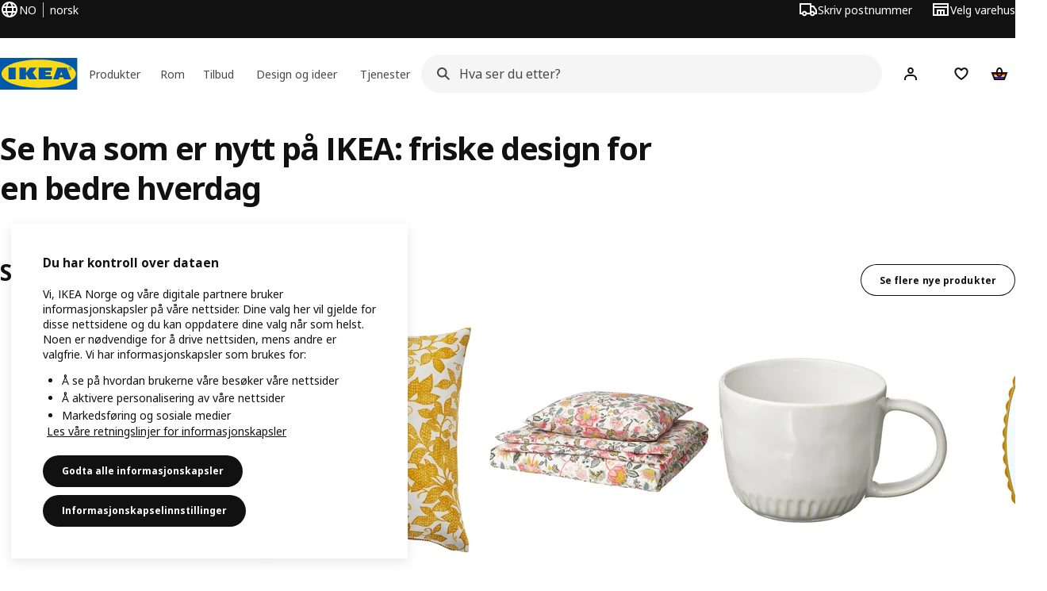

--- FILE ---
content_type: text/html; charset=utf-8
request_url: https://www.ikea.com/no/no/new/
body_size: 43847
content:
<!DOCTYPE html><html lang="nb-NO" dir="ltr"><head><meta charSet="utf-8"/><title>Nye produkter og kolleksjoner - IKEA</title><meta name="description" content="Se gjennom og handle nyhetene. La deg inspirere av sesongens stiler og ideer til hjeminnredning – her finner du et lite utvalg av nyhetene våre."/><link rel="canonical" href="https://www.ikea.com/no/no/new/"/><meta property="og:title" content="Nye produkter og kolleksjoner"/><meta property="og:description" content="Se gjennom og handle nyhetene. La deg inspirere av sesongens stiler og ideer til hjeminnredning – her finner du et lite utvalg av nyhetene våre."/><meta property="og:type" content="article"/><meta property="og:url" content="https://www.ikea.com/no/no/new/"/><meta property="og:image" content="https://www.ikea.com/ext/ingkadam/m/12be3a4ec8c80364/original/PH207318.jpg?f=xl"/><meta property="og:image:width" content="8401"/><meta property="og:image:height" content="4725"/><meta name="robots" content="index, follow"/><meta name="viewport" content="width=device-width, initial-scale=1"/><link rel="stylesheet" href="https://www.ikea.com/no/no/stylesheets/vendors.2ea6460fe080d6ee6578.css"/><link rel="stylesheet" href="https://www.ikea.com/no/no/stylesheets/main.80a6185972df54ed3c33.css"/><style>.product-missing { display: none; }</style><!-- included:https://www.ikea.com/no/no/header-footer/style-fragment-recursive.html?request-path=$(REQUEST_PATH) --><!-- 2026-01-16T13:22:25.489Z, Navigera 60c5d444f8ce400d57d1e7434396702de3446f1f -->
  <!-- included:/no/no/experiment-fragment/fragments/experiment-preload-fragment.html --><script src="https://www.ikea.com/no/no/experiment-fragment/scripts/kickstart-L4ZW5VIT.js"></script><link rel="modulepreload" href="https://www.ikea.com/no/no/experiment-fragment/scripts/index-GPWGH6L5.js" />
    <link rel="stylesheet" id="nav-styles"
      data-opti-web="true"
      data-opti-default="false"
      href="https://www.ikea.com/no/no/header-footer/styles/main.9136a5a44df7c7656674.css">
  <link rel="stylesheet" href="https://www.ikea.com/no/no/header-footer/styles/localisationPicker.693982a04b8beab62ad6.css">
  <link rel="stylesheet" href="https://www.ikea.com/no/no/header-footer/styles/postalCodePicker.8e2dab8c426bfa0aa1fa.css">
  <link rel="stylesheet" href="https://www.ikea.com/no/no/header-footer/styles/storePicker.5ae16b408d8e5c4ff580.css">
    <link rel="stylesheet" href="https://www.ikea.com/no/no/header-footer/styles/inpageNavigation.b3a922b451d81aa84eaf.css">
      <link rel="stylesheet" href="https://www.ikea.com/no/no/header-footer/styles/megamenu.54ceb77c7b8a7b1ece1a.css">
      <link rel="stylesheet" href="https://www.ikea.com/no/no/header-footer/styles/mobileCinderella.984229b343815abf2c21.css">
  <link rel="stylesheet" href="https://www.ikea.com/no/no/header-footer/styles/marketPicker.dd0a8af5cb4388040911.css">
  <link rel="stylesheet" href="https://www.ikea.com/no/no/header-footer/styles/storeLocator.85393056358d9ed22da7.css">
  <link rel="stylesheet" href="https://www.ikea.com/no/no/header-footer/styles/bouncyFooter.8ae93be7f834339eee87.css">
  
    <!-- included:/global/assets/fonts/nb/font-fragment.html --><link rel="preload" href="https://www.ikea.com/global/assets/fonts/woff2/noto-ikea-400.latin.5a052965.woff2" as="font" type="font/woff2" crossorigin>
<link rel="preload" href="https://www.ikea.com/global/assets/fonts/woff2/noto-ikea-700.latin.a3f10ed8.woff2" as="font" type="font/woff2" crossorigin>
<link rel="stylesheet" href="https://www.ikea.com/global/assets/fonts/nb/fonts.fa002b0f.css">
    <!-- included:/no/no/cookieconsent/header-scripts-fragment.html --><script src="https://www.ikea.com/no/no/cookieconsent/scripts/cookieconsent-onetrust-js.js?v=mfmnn3wy"></script>
    <!-- included:/no/no/search/v2/box-styles-fragment.html --><!-- Search Box Styles: 2026-01-15 10:05:04 CET 6c3023f67f42c6fa1dd357a119a75485c72d8dfb -->
<link rel="preconnect" href="https://sik.search.blue.cdtapps.com" crossorigin />
<link rel="stylesheet" crossorigin href="https://www.ikea.com/no/no/search/v2/box.DS_2hgRB.css">
<!-- /Search Box Styles -->

    <!-- included:/no/no/recommendations/panels/style-fragment.html --><!-- RecommendationsStyle: version: d335f679e915b5de7a5db959c9809bece2606d10, site-folder: no/no --><link rel="stylesheet" href="https://www.ikea.com/no/no/recommendations/panels/css/main.70e91b67.css"><!-- /RecommendationsStyle -->
    <!-- included:/no/no/loyalty/loyalty-modal.css.html --><link href="https://www.ikea.com/no/no/loyalty/loyalty-modal.04cc6f.css" rel="stylesheet">
    <script type="text/plain" class="optanon-category-2" src="https://www.ikea.com/ext/optimizelyjs/s/norway_web.js" async></script>
    <!-- included:/no/no/nudge/style-fragment.html --><link rel="modulepreload" crossorigin href="https://www.ikea.com/no/no/nudge/vendor.preact.chunk.DGPo7kFQ.js">
  <link rel="shortcut icon" sizes="any" href="https://www.ikea.com/no/no/static/favicon.838d8a3778e4d716eb72.ico">
  <link rel="icon" type="image/svg+xml" href="https://www.ikea.com/global/assets/logos/brand/ikea.svg">
  <meta name="robots" content="max-image-preview:large">
  <!-- included:/no/no/marketing-tags/head-fragment.html -->
  
<!-- --><!-- included:https://www.ikea.com/no/no/products/price-package-styles.html --><link rel="stylesheet" href="https://www.ikea.com/no/no/products/stylesheets/price-package-styles.f4672d835c3359f183c9.css"/><script data-type="utag-data">
    var utag_data = {
      site_platform: "m2",
country: "no",
language: "no",
vertical_version: "7dd7de5bb1fd",
vertical_component: "editorial",
page_type: "new",
page_name: "new",
site_level_1: "new"
    }
  </script></head><body><!-- included:https://www.ikea.com/no/no/header-footer/header-fragment-recursive.html --><!-- 2026-01-16T13:22:25.496Z, Navigera 60c5d444f8ce400d57d1e7434396702de3446f1f -->
  <a href="#hnf-content" class="hnf-skip-to-content hnf-btn hnf-btn--secondary">
    <span class="hnf-btn__inner">
      <span class="hnf-btn__label">Gå til hovedinnholdet</span>
    </span>
  </a>
    <header>
      <div class="hnf-messages">
        <!-- included:/no/no/header-footer/global-message-fragment.html -->
        <div class="hnf-content-container hnf-utilities">
          <div class="hnf-utilities__wrapper">
            <div id="hnf-header-localisationpicker" class="hnf-utilities__block hnf-utilities__block--localisation">
              <div class="hnf-utilities__localisation-button" data-props="{&quot;languages&quot;:[{&quot;language&quot;:&quot;Norsk&quot;,&quot;homeUrl&quot;:&quot;https://www.ikea.com/no/no/&quot;},{&quot;language&quot;:&quot;English&quot;,&quot;homeUrl&quot;:&quot;https://www.ikea.com/no/en/&quot;}],&quot;ecomMarket&quot;:true,&quot;localeStrings&quot;:{&quot;CLOSE_MODAL&quot;:&quot;Lukk&quot;,&quot;LOCALISATION_CANCEL_MODAL&quot;:&quot;Avbryt&quot;,&quot;LOCALISATION_SELECT_LANGUAGE&quot;:&quot;Velg foretrukket språk&quot;,&quot;LOCALISATION_CURRENT_STORE_HEADING&quot;:&quot;Du er i nettbutikken i Norge&quot;,&quot;LOCALISATION_CHANGE_COUNTRY_LINK&quot;:&quot;Endre land/region&quot;,&quot;LOCALISATION_CHANGE_COUNTRY_DISCLAIMER&quot;:&quot;Handlevogna tømmes hvis du bytter til et annet land / en annen region.&quot;},&quot;alignment&quot;:&quot;left&quot;}">
                <a href="#" class="hnf-link hnf-link--subtle hnf-link--white" role="button" aria-label="Endre språk eller land/region, gjeldende språk er norsk" aria-haspopup="dialog">
                  <svg viewBox="0 0 24 24" focusable="false" width="24" height="24" data-skapa="ssr-icon@11.2.1" aria-hidden="true" class="hnf-svg-icon hnf-btn__icon"><path fill-rule="evenodd" clip-rule="evenodd" d="M13.7467 18.1766C12.9482 19.7737 12.2151 20 12 20c-.2151 0-.9482-.2263-1.7467-1.8234-.3065-.6131-.5745-1.3473-.7831-2.1766h5.0596c-.2086.8293-.4766 1.5635-.7831 2.1766zM14.8885 14h-5.777A17.7354 17.7354 0 0 1 9 12c0-.6949.0392-1.3641.1115-2h5.777c.0723.6359.1115 1.3051.1115 2 0 .6949-.0392 1.3641-.1115 2zm1.6955 2c-.2658 1.2166-.6492 2.307-1.1213 3.2138A8.0347 8.0347 0 0 0 18.9297 16H16.584zm3.164-2H16.9c.0656-.6462.1-1.3151.1-2 0-.6849-.0344-1.3538-.1-2h2.848A8.0156 8.0156 0 0 1 20 12a8.0156 8.0156 0 0 1-.252 2zm-.8183-6a8.035 8.035 0 0 0-3.467-3.2138c.4721.9068.8555 1.9972 1.1213 3.2138h2.3457zm-4.3999 0c-.2086-.8293-.4766-1.5635-.7831-2.1766C12.9482 4.2264 12.2151 4 12 4c-.2151 0-.9482.2263-1.7467 1.8234-.3065.613-.5745 1.3473-.7831 2.1766h5.0596zM7.416 8c.2658-1.2166.6491-2.307 1.1213-3.2138A8.035 8.035 0 0 0 5.0703 8H7.416zm-3.164 2A8.0147 8.0147 0 0 0 4 12c0 .6906.0875 1.3608.252 2H7.1a19.829 19.829 0 0 1-.1-2c0-.6849.0344-1.3538.1-2H4.252zm3.164 6H5.0704a8.0347 8.0347 0 0 0 3.467 3.2138C8.0651 18.307 7.6818 17.2166 7.4161 16zM22 12c0-5.5229-4.4772-10-10-10C6.4771 2 2 6.4771 2 12c0 5.5228 4.4771 10 10 10 5.5228 0 10-4.4772 10-10z"></path></svg>
                  <span>NO</span>
                  <span>NO<span>norsk</span></span>
                </a>
              </div>
            </div>
            <div class="hnf-utilities__block hnf-utilities__block--vp"></div>
            <div class="hnf-utilities__block hnf-utilities__block--pickers">
                <div id="hnf-header-postalcodepicker"
                    data-props="{&quot;enableBeLuCountrySelection&quot;:false,&quot;enableStorePicker&quot;:true,&quot;enableHtmlGeoLocation&quot;:true,&quot;enableServerGeoLocation&quot;:true,&quot;disablePostalCodeNudge&quot;:false,&quot;requiresAdditionalData&quot;:false,&quot;localeStrings&quot;:{&quot;ENTER_POSTALCODE&quot;:&quot;Skriv postnummer&quot;,&quot;ENTER_YOUR_POSTALCODE&quot;:&quot;Bruk posisjonen din&quot;,&quot;ENTER_YOUR_POSTALCODE_DESC&quot;:&quot;Få oppdatert informasjon om produktlevering og -tilgjengelighet for ditt område.&quot;,&quot;POSTALCODE&quot;:&quot;Skriv inn et postnummer&quot;,&quot;POSTALCODE_HELP&quot;:&quot;f.eks. 7501&quot;,&quot;POSTALCODE_NOT_VALID_ERROR&quot;:&quot;Postnummeret du skrev inn er ikke gyldig. Vær så snill, prøv på nytt.&quot;,&quot;POSTALCODE_EMPTY_FIELD&quot;:&quot;Skriv inn et postnummer.&quot;,&quot;STATE_CITY&quot;:&quot;Velg delstat&quot;,&quot;STATE_CITY_CHOOSE&quot;:&quot;Velg et alternativ&quot;,&quot;CONSENT&quot;:&quot;Vi bruker informasjonskapsler for å levere denne tjenesten. Les mer om hvordan vi bruker informasjonskapsler i {{cookie policy link}}. Posisjonen din blir ikke delt.&quot;,&quot;CONSENT_OUR_POLICY&quot;:&quot;våre retningslinjer for personvern&quot;,&quot;SELECT_COUNTRY&quot;:&quot;Velg land&quot;,&quot;FORGET&quot;:&quot;Glem postnummer&quot;,&quot;USE&quot;:&quot;Lagre&quot;,&quot;CONFIRM_MESSAGE&quot;:&quot;Du har valgt {{postal code}} som postnummer&quot;,&quot;NUDGE_AUTOLOCATION_TEXT&quot;:&quot;Hej! Håper dette er riktig. Hvis ikke må du oppdatere stedet.&quot;,&quot;NUDGE_GREETING&quot;:&quot;Hej!&quot;,&quot;NUDGE_TEXT&quot;:&quot;Legg til postnummeret ditt for å se leveringsinformasjon for produkter.&quot;,&quot;CLOSE_MODAL&quot;:&quot;Lukk&quot;}}">
                  <a href="#" class="hnf-link hnf-link--subtle hnf-link--white hnf-utilities__postalcodepicker-button" role="button" aria-label="Skriv postnummer" aria-haspopup="dialog">
                    <svg viewBox="0 0 24 24" focusable="false" width="24" height="24" data-skapa="ssr-icon@11.2.1" aria-hidden="true" class="hnf-svg-icon"><path fill-rule="evenodd" clip-rule="evenodd" d="M1 4h15v3h3.0246l3.9793 5.6848V18h-2.6567c-.4218 1.3056-1.6473 2.25-3.0933 2.25-1.446 0-2.6715-.9444-3.0932-2.25h-3.9044c-.4217 1.3056-1.6472 2.25-3.0932 2.25S4.4916 19.3056 4.0698 18H1V4zm3.0698 12c.4218-1.3056 1.6473-2.25 3.0933-2.25 1.446 0 2.6715.9444 3.0932 2.25H14V6H3v10h1.0698zM16 14.0007a3.24 3.24 0 0 1 1.2539-.2507c1.446 0 2.6715.9444 3.0933 2.25h.6567v-2.6848L17.9833 9H16v5.0007zM7.163 15.75c-.6903 0-1.25.5596-1.25 1.25s.5597 1.25 1.25 1.25c.6904 0 1.25-.5596 1.25-1.25s-.5596-1.25-1.25-1.25zm10.0909 0c-.6904 0-1.25.5596-1.25 1.25s.5596 1.25 1.25 1.25 1.25-.5596 1.25-1.25-.5596-1.25-1.25-1.25z"></path></svg>
                    <span class="hnf-utilities__value">Skriv postnummer</span>
                  </a>
                </div>
                <div id="hnf-header-storepicker" data-props="{&quot;weekStartDay&quot;:&quot;MON&quot;,&quot;messages&quot;:[],&quot;localeStrings&quot;:{&quot;SELECT_STORE_HEADING&quot;:&quot;Velg varehus&quot;,&quot;SELECT_STORE_TEXT&quot;:&quot;Finn ditt foretrukne varehus for å finne ut mer om åpningstider, produkters lagerstatus og relevante tilbud.&quot;,&quot;SEARCH_PLACEHOLDER&quot;:&quot;Søk etter sted&quot;,&quot;CURRENT_LOCATION&quot;:&quot;Bruk din nåværende posisjon&quot;,&quot;CURRENT_LOCATION_QUERY&quot;:&quot;Nåværende posisjon&quot;,&quot;CURRENT_LOCATION_FAIL_HEADING&quot;:&quot;Kan ikke finne deg&quot;,&quot;CURRENT_LOCATION_FAIL_TEXT&quot;:&quot;Sørg for at nettleseren din har tilgang til posisjonen din, og prøv igjen.&quot;,&quot;STORES_SORTED_BY&quot;:&quot;Varehusene er sortert etter avstand til {{location}}&quot;,&quot;SEARCH_NO_HITS_HEADING&quot;:&quot;Finner ikke sted&quot;,&quot;SEARCH_NO_HITS_TEXT&quot;:&quot;Skriv inn et gyldig sted i ditt land/region, og prøv igjen.&quot;,&quot;CLOSE_MODAL&quot;:&quot;Lukk&quot;,&quot;CLEAR_SEARCH&quot;:&quot;Tøm varehussøk&quot;,&quot;DISTANCE_AWAY&quot;:&quot;{{distance}} km unna&quot;,&quot;GET_DIRECTIONS&quot;:&quot;Få veibeskrivelse&quot;,&quot;VISIT_STORE_PAGE&quot;:&quot;Besøk den lokale varehussiden&quot;,&quot;TIMESPAN_FORMAT&quot;:&quot;{{from}} - {{to}}&quot;,&quot;SELECT_STORE&quot;:&quot;Velg varehus&quot;,&quot;OPEN_TODAY&quot;:&quot;Åpent i dag {{from - to}}&quot;,&quot;OPEN_UNTIL&quot;:&quot;Åpent til {{closing time}}&quot;,&quot;OPEN_TOMORROW&quot;:&quot;Åpent i morgen {{from - to}}&quot;,&quot;OPEN_24H&quot;:&quot;Åpen 24 timer&quot;,&quot;OPEN_TODAY_24H&quot;:&quot;Åpent 24 timer i dag&quot;,&quot;OPEN_TOMORROW_24H&quot;:&quot;Åpent 24 timer i morgen&quot;,&quot;CHOOSE_DIFFERENT_STORE&quot;:&quot;Velg et annet varehus&quot;,&quot;WEEKDAY_MON&quot;:&quot;Man&quot;,&quot;WEEKDAY_TUE&quot;:&quot;Ti&quot;,&quot;WEEKDAY_WED&quot;:&quot;Ons&quot;,&quot;WEEKDAY_THU&quot;:&quot;Tor&quot;,&quot;WEEKDAY_FRI&quot;:&quot;Fre&quot;,&quot;WEEKDAY_SAT&quot;:&quot;Lør&quot;,&quot;WEEKDAY_SUN&quot;:&quot;Søn&quot;,&quot;HOURS_CLOSED&quot;:&quot;Stengt&quot;,&quot;HOURS_NORMAL&quot;:&quot;Vanlige åpningstider&quot;,&quot;HOURS_DEVIATIONS&quot;:&quot;Åpningstider utenom det vanlige&quot;}}">
                  <a href="#" class="hnf-link hnf-link--white hnf-link--subtle hnf-utilities__storepicker-button" role="button" aria-label="Velg varehus" aria-haspopup="dialog">
                    <svg viewBox="0 0 24 24" focusable="false" width="24" height="24" data-skapa="ssr-icon@11.2.1" aria-hidden="true" class="hnf-svg-icon"><path fill-rule="evenodd" clip-rule="evenodd" d="M2 4v16h20V4H2zm2 4V6h16v2H4zm0 2v8h3v-6h10v6h3v-8H4zm11 4h-2v4h2v-4zm-4 0H9v4h2v-4z"></path></svg>
                    <span class="hnf-utilities__value">Velg varehus</span>
                  </a>
                </div>
            </div>
          </div>
        </div>
      </div>
    
      <div class="hnf-header hnf-header--store hnf-header--postalcode hnf-header--nextnav">
        <div class="hnf-content-container hnf-header__container hnf-page-container__main">
          <div class="hnf-header__logo">
            <a href="https://www.ikea.com/no/no/" class="hnf-link" data-tracking-label="ikea-logo" aria-label="IKEA Hjem">
              <img src="https://www.ikea.com/global/assets/logos/brand/ikea.svg" alt="" fetchpriority="high">
            </a>
          </div>
            <div class='hnf-page-container__main hnf-megamenu'>
              <div><nav aria-label="Åpne navigasjonsmenyen" class="hnf-megamenu__entrypoints hnf-megamenu__entrypoints--loading"><a href="https://www.ikea.com/no/no/cat/produkter-products/" id="section-products" data-title="Produkter" aria-expanded="false" role="button" aria-haspopup="true" class="hnf-link hnf-link--subtle hnf-megamenu__entrypoint  hnf-megamenu__entrypoint--loading">Produkter</a><a href="https://www.ikea.com/no/no/rooms/" id="section-rooms" data-title="Rom" aria-expanded="false" role="button" aria-haspopup="true" class="hnf-link hnf-link--subtle hnf-megamenu__entrypoint  hnf-megamenu__entrypoint--loading">Rom</a><a href="https://www.ikea.com/no/no/offers/" id="section-deals" data-title="Tilbud" aria-expanded="false" role="button" aria-haspopup="true" class="hnf-link hnf-link--subtle hnf-megamenu__entrypoint  hnf-megamenu__entrypoint--loading">Tilbud</a><a href="https://www.ikea.com/no/no/ideas/" id="section-ideas" data-title="Design og ideer" aria-expanded="false" role="button" aria-haspopup="true" class="hnf-link hnf-link--subtle hnf-megamenu__entrypoint  hnf-megamenu__entrypoint--loading">Design og ideer</a><a href="https://www.ikea.com/no/no/customer-service/services/" id="section-services" data-title="Tjenester" aria-expanded="false" role="button" aria-haspopup="true" class="hnf-link hnf-link--subtle hnf-megamenu__entrypoint  hnf-megamenu__entrypoint--loading">Tjenester</a></nav><div class="hnf-megamenu__dropdown-wrapper  hnf-megamenu__dropdown-wrapper--close"><div aria-hidden="true" role="presentation" class="hnf-megamenu__backdrop"></div></div></div><script type="text/hydration">{"siteMenu":{"sectionOne":{"title":"Produkter","titleShort":"Produkter","sectionId":"products","items":[{"title":"Nyheter","subItems":[{"title":"Nye produkter","link":"https://www.ikea.com/no/no/new/new-products/"},{"title":"Nye kolleksjoner","link":"https://www.ikea.com/no/no/cat/samling-collections/"},{"link":"https://www.ikea.com/no/no/new/maevinn-kombinerer-sosialt-entreprenorskap-og-design-pub5a185270/","title":"MÄVINN – moderne skandinavisk design og tradisjonelt håndverk"}]},{"title":"Populært akkurat nå","subItems":[{"title":"Interiørtrender 2026","link":"https://www.ikea.com/no/no/ideas/styles/4-interiortrender-for-2026-pub714f1030/"},{"title":"Slik styler du hjemmet ditt denne våren","link":"https://www.ikea.com/no/no/new/voila-hjem-kjaere-hjem-pub1005f52b/"},{"title":"Få orden på kjøkkenet","link":"https://www.ikea.com/no/no/cat/matoppbevaring-og-organisering-15937/"},{"title":"Siste sjanse","link":"https://www.ikea.com/no/no/cat/last-chance/"},{"title":"Aktiviteter på varehuset ditt","link":"https://www.ikea.com/no/no/stores/events/"}]}],"link":"https://www.ikea.com/no/no/new/","promotionIds":["3dc54613-bc9c-4668-a070-d7e422b1f9da","bcd0d638-1523-43b6-9ae8-dc900652fff9"],"hotspotLinks":[{"title":"Mat på IKEA","link":"https://www.ikea.com/no/no/food/"},{"title":"Interiørtrender 2026","link":"https://www.ikea.com/no/no/ideas/styles/4-interiortrender-for-2026-pub714f1030/"}],"titleSeeAll":"Nyheter på IKEA","combination":"2:2","nowAtIkeaCategoryTitle":"Nå på IKEA","nowAtIkeaCategoryImage":"https://www.ikea.com/no/no/images/products/kulglass-bluetooth-hoyttalerlampe-rod-brun-rosa__1479137_pe999934_s5.jpg?f=xl"},"sectionTwo":{"title":"Rom","titleShort":"Rom","sectionId":"rooms","items":[{"title":"Kjøkken","link":"https://www.ikea.com/no/no/rooms/kitchen/","image":"https://www.ikea.com/ext/ingkadam/m/43d658f610e46202/original/PH200063.jpg"},{"title":"Spisestue","link":"https://www.ikea.com/no/no/rooms/dining/","image":"https://www.ikea.com/ext/ingkadam/m/1cc01190e3a86e45/original/PH202487_SHI_001.jpg"},{"title":"Stue","link":"https://www.ikea.com/no/no/rooms/living-room/","image":"https://www.ikea.com/ext/ingkadam/m/47769126029e93f1/original/PH206457.jpg"},{"title":"Soverom","link":"https://www.ikea.com/no/no/rooms/bedroom/","image":"https://www.ikea.com/ext/ingkadam/m/12be3a4ec8c80364/original/PH207318.jpg"},{"title":"Barnerom","link":"https://www.ikea.com/no/no/rooms/childrens-room/","image":"https://www.ikea.com/ext/ingkadam/m/1627cee6409c1d5a/original/PH206162.jpg"},{"title":"Bad","link":"https://www.ikea.com/no/no/rooms/bathroom/","image":"https://www.ikea.com/ext/ingkadam/m/491fe7fc4effd18d/original/PE914565.JPG"},{"title":"Hjemmekontor","link":"https://www.ikea.com/no/no/rooms/home-office/","image":"https://www.ikea.com/ext/ingkadam/m/148966a5f6be973d/original/PH205405.jpg"},{"title":"Entré","link":"https://www.ikea.com/no/no/rooms/hallway/","image":"https://www.ikea.com/ext/ingkadam/m/3431e0c284b8a501/original/PH187864.jpg"},{"title":"Hage og uteplassen","link":"https://www.ikea.com/no/no/rooms/outdoor/","image":"https://www.ikea.com/ext/ingkadam/m/9f65d4b95df43a/original/PH202132.jpg"},{"title":"Vaskerom","link":"https://www.ikea.com/no/no/rooms/laundry/","image":"https://www.ikea.com/images/et-hvitt-nysjoen-skap-en-vaskemaskin-og-diverse-tilbehor-i-u-9e95bad7aad891b80136b497ba670a01.jpg"},{"title":"Garasje og bod","link":"https://www.ikea.com/no/no/rooms/garage/","image":"https://www.ikea.com/ext/ingkadam/m/6786f1b35e8d86a3/original/PH201536.jpg"},{"title":"Hytta","link":"https://www.ikea.com/no/no/rooms/hytta/","image":"https://www.ikea.com/no/no/range-categorisation/images/custom-1-700747.jpeg"}],"link":"https://www.ikea.com/no/no/rooms/"},"sectionFour":{"combination":"3:1","title":"Tilbud","titleShort":"Tilbud","sectionId":"deals","items":[{"title":"Medlemsfordeler","subItems":[{"title":"IKEA Family medlemsfordeler","link":"https://www.ikea.com/no/no/ikea-family/"},{"title":"IKEA Family-tilbud","link":"https://www.ikea.com/no/no/offers/family-offers/"},{"title":"IKEA Business Network","link":"https://www.ikea.com/no/no/ikea-business/network/"},{"title":"IKEA gaveliste","link":"https://www.ikea.com/no/no/gift-registry/"}]},{"title":"Gjenbruk","subItems":[{"title":"Gjenbruksbutikken","link":"https://www.ikea.com/no/no/circular/second-hand/?utm_source=nav-reuse&utm_medium=secondhandno&utm_campaign=preowned_LP#/slependen"},{"title":"IKEA kjøper tilbake","link":"https://www.ikea.com/no/no/circular/buy-back-quote?utm_source=nav-reuse&utm_medium=buybackno&utm_campaign=preowned_LP"},{"title":"Markedsplassen din","link":"https://preowned.ikea.com/no/no?utm_source=nav-reuse&utm_medium=preownedno&utm_campaign=preowned_LP"},{"link":"https://www.ikea.com/no/no/customer-service/spare-parts/","title":"Reservedeler"}]},{"title":"Faste, lave priser","subItems":[{"title":"Ny lavere pris","link":"https://www.ikea.com/no/no/cat/lower-price/"},{"title":"Vår laveste pris","link":"https://www.ikea.com/no/no/cat/lowest-price/"},{"title":"Rimelig tilbehør til hverdagen","link":"https://www.ikea.com/no/no/cat/rimelig-tilbehor-til-hverdagen-700313/"},{"title":"Siste sjanse","link":"https://www.ikea.com/no/no/cat/last-chance/"}]}],"promotionIds":["8ff25aeb-ae75-4b0f-9d8f-7f692742ea94"],"hotspotLinks":[{"title":"IKEA Family-tilbud","link":"https://www.ikea.com/no/no/offers/family-offers/"},{"title":"Tilbud i restaurant & bistro","link":"https://www.ikea.com/no/no/food/?msockid=097217f1f7cb61a638ec0299f63e6029"},{"title":"Siste sjanse","link":"https://www.ikea.com/no/no/cat/last-chance/"}],"titleSeeAll":"Se alle tilbud"},"sectionFive":{"combination":"3:1","title":"Design","titleShort":"Design og ideer","sectionId":"ideas","items":[{"title":"Stil og trender","subItems":[{"title":"Innredningstrender 2026","link":"https://www.ikea.com/no/no/ideas/styles/4-interiortrender-for-2026-pub714f1030/"},{"title":"Slik styler du hjemmet ditt denne våren","link":"https://www.ikea.com/no/no/new/voila-hjem-kjaere-hjem-pub1005f52b/"},{"title":"Finn stilen din","link":"https://www.ikea.com/no/no/ideas/styles/"},{"title":"Livsstil og trender","link":"https://www.ikea.com/no/no/cat/livsstil-og-trender-themes/"}]},{"title":"Tips og ideer","subItems":[{"title":"Inspirasjon og tips til alle rom","link":"https://www.ikea.com/no/no/ideas/rooms-inspiration/"},{"title":"Gavetips","link":"https://www.ikea.com/no/no/ideas/gift-ideas/"},{"title":"IKEA Live og liveshopping","link":"https://www.ikea.com/no/no/live-shopping/"},{"title":"Ideer og tips til en mer bærekraftig livsstil","link":"https://www.ikea.com/no/no/ideas/tips-for-more-sustainable-living/"}]},{"title":"Planlegg etter rom","subItems":[{"title":"Planlegg kjøkken","link":"https://kitchen.planner.ikea.com/no/no/"},{"link":"https://www.ikea.com/no/no/planners/#2826fa70-7338-11ee-b449-9b19b09ad59b","title":"Planlegg garderobe og oppbevaring"},{"title":"Planlegg baderom","link":"https://www.ikea.com/no/no/planners/bathroom-planner/"},{"title":"Planlegg kontor","link":"https://www.ikea.com/addon-app/space/platform/latest/no/no/#/room/workspace"},{"title":"Design sofaen din","link":"https://www.ikea.com/no/no/planners/#a8596680-733b-11ee-b449-9b19b09ad59b"}]}],"promotionIds":["7a7f026a-c57b-4f66-893d-f5b72b8e9970","a7262e83-1d67-4d8f-8cf6-f3acd077a3e0"],"hotspotLinks":[{"title":"Interiørtrender 2026","link":"https://www.ikea.com/no/no/ideas/styles/4-interiortrender-for-2026-pub714f1030/"},{"title":"Design og planlegging","link":"https://www.ikea.com/no/no/planners/"},{"title":"Book planleggingshjelp","link":"https://www.ikea.com/no/no/customer-service/services/planning-consultation/"},{"title":"Interiørdesigner","link":"https://www.ikea.com/no/no/customer-service/services/interior-design-service-home/"}],"titleSeeAll":"Se all inspirasjon"},"sectionSix":{"combination":"3:1","title":"Våre tjenester","titleShort":"Tjenester","sectionId":"services","items":[{"title":"Før kjøp","subItems":[{"title":"Design og planlegging","link":"https://www.ikea.com/no/no/planners/"},{"title":"Finansiering","link":"https://www.ikea.com/no/no/customer-service/services/finance-options/"},{"link":"https://www.ikea.com/no/no/customer-service/services/delivery/","title":"Henting og levering"},{"link":"https://www.ikea.com/no/no/stores/","title":"Varehus og åpningstider"}]},{"title":"Etter kjøp","subItems":[{"title":"Spor eller endre ordre","link":"https://www.ikea.com/no/no/purchases/lookup/"},{"title":"Bytte, retur og reklamasjon","link":"https://www.ikea.com/no/no/customer-service/returns-claims/"},{"title":"Montering og installasjon","link":"https://www.ikea.com/no/no/customer-service/services/assembly/"}]},{"title":"For bedrifter","subItems":[{"title":"IKEA for bedrifter","link":"https://www.ikea.com/no/no/ikea-business/"},{"title":"Kontakt og møtebooking","link":"https://www.ikea.com/no/no/ikea-business/contact-us/"},{"title":"Tjenester for bedrift","link":"https://www.ikea.com/no/no/ikea-business/services/"},{"title":"Betalingsløsninger for bedrift","link":"https://www.ikea.com/no/no/ikea-business/betalingslosninger-for-bedrifter-pubc1615b1c/"}]}],"promotionIds":["7a7f026a-c57b-4f66-893d-f5b72b8e9970","9421918a-83c9-4592-9d12-90fda6a6291d","4f3d1276-5878-4543-bc6b-2a670b23eba1"],"hotspotLinks":[{"title":"Planleggingshjelp","link":"https://www.ikea.com/no/no/customer-service/services/planning-consultation/"},{"title":"Finansiering","link":"https://www.ikea.com/no/no/customer-service/services/finance-options/"},{"title":"Klikk og hent","link":"https://www.ikea.com/no/no/customer-service/services/click-collect/"},{"title":"Møbelmontering","link":"https://www.ikea.com/no/no/customer-service/services/assembly/"}],"titleSeeAll":"Se tjenestene våre"}},"localeStrings":{"SEE_PREVIOUS_ITEMS":"Se de forrige varene","SEE_NEXT_ITEMS":"Se de neste varene","SKIP_LISTING":"Hopp over oppføring","TABS_NAVIGATION_EXPLORE_CATEGORY":"Utforsk {{category}}","SITE_MENU_OPEN_MENU":"Åpne navigasjonsmenyen"},"promotions":[{"background":"default","end":"2026-02-01T23:59:00.000Z","id":"52be5f04-6c27-406d-930c-e293803aca3a","imageUrl":"https://www.ikea.com/ext/ingkadam/m/55eff303b163f79b/original/PH191701.jpg?f=xs","promotionUrl":"https://www.ikea.com/no/no/customer-service/services/finance-options/","start":"2026-01-05T00:01:00.000Z","stores":[],"states":[],"title":"Kjøp nå og betal om ett år – helt kostnadsfritt"},{"background":"default","end":"2026-02-01T23:59:00.000Z","id":"611396cd-abcc-4c8b-81b8-5250128e2d21","imageUrl":"https://www.ikea.com/ext/ingkadam/m/6cc20a5d590d5bf0/original/PH204339.jpg?f=sg","promotionUrl":"https://www.ikea.com/no/no/customer-service/services/finance-options/","start":"2026-01-12T00:01:00.000Z","stores":[],"states":[],"title":"Del opp betalingen med 0 % rente"},{"background":"IKEABusinessNetwork","end":"2026-08-31T23:59:00.000Z","id":"418304d8-7102-4c6f-b412-e788e8a7e40e","promotionUrl":"https://www.ikea.com/no/no/ikea-business/network/","start":"2025-10-16T05:43:00.000Z","stores":[],"states":[],"title":"Bedriftsmedlemmer får 5 % rabatt"},{"background":"default","body":"Slik endrer du stilen i stuen med nytt sofatrekk","end":"2026-01-25T23:55:00.000Z","id":"570e9236-28a9-409d-b3ba-4d123467bc6e","imageUrl":"https://www.ikea.com/ext/ingkadam/m/62c70183f12f3953/original/PH193571_SHI_001.jpg?f=xl","promotionUrl":"https://www.ikea.com/no/no/rooms/living-room/how-to/en-sofa-fire-stiler-pubc2e13460/","start":"2026-01-05T00:01:00.000Z","stores":[],"states":[],"title":"4 stiler"},{"background":"default","end":"2026-01-25T23:55:00.000Z","id":"403eb862-02b9-46b9-b5e0-58042181e2da","imageUrl":"https://www.ikea.com/ext/ingkadam/m/639fb483169b1572/original/PE983099.jpg?f=l","promotionUrl":"https://www.ikea.com/no/no/new/maevinn-kombinerer-sosialt-entreprenorskap-og-design-pub5a185270/","start":"2026-01-05T00:01:00.000Z","stores":[],"states":[],"title":"MÄVINN kolleksjonen"},{"background":"default","end":"2026-02-08T23:59:00.000Z","id":"83b4c5e3-4161-488b-9e77-3c9864e187c5","imageUrl":"https://www.ikea.com/ext/ingkadam/m/36678f06e14c5bed/original/PH184817-crop001.jpg?f=xl","promotionUrl":"https://www.ikea.com/no/no/customer-service/services/finance-options/","start":"2026-01-09T03:37:00.000Z","stores":[],"states":[],"title":"Kjøp nå og betal om ett år – helt kostnadsfritt"},{"background":"new","end":"2026-03-31T03:48:00.000Z","id":"cf4aca6b-f5ce-4819-8843-59d746c90570","imageUrl":"https://www.ikea.com/ext/ingkadam/m/3754ff7429f5bf5a/original/PH207933.jpg?f=s","promotionUrl":"https://www.ikea.com/no/no/ideas/styles/4-interiortrender-for-2026-pub714f1030/","start":"2026-01-09T03:48:00.000Z","stores":[],"states":[],"title":"Interiørtrender 2026"},{"background":"default","end":"2026-03-31T03:52:00.000Z","id":"ecbd0449-a15b-41e3-9f81-5a96cc1a593b","imageUrl":"https://www.ikea.com/ext/ingkadam/m/3ea5fc12ac3588c8/original/PE974727.jpg?f=s","promotionUrl":"https://www.ikea.com/no/no/rooms/kitchen/how-to/ta-godt-vare-pa-matrestene-pubb61e81cd/","start":"2026-01-09T03:52:00.000Z","stores":[],"states":[],"title":"Slik tar du vare på matrestene"},{"background":"default","end":"2026-03-31T03:52:00.000Z","id":"b3d16d31-12e7-4f0d-badf-cdb5bf533674","imageUrl":"https://www.ikea.com/ext/ingkadam/m/345623c80134653e/original/PH206673.jpg?f=s","promotionUrl":"https://www.ikea.com/no/no/rooms/kitchen/how-to/slik-velger-du-kjoleskap-og-fryser-pubb207dd60/","start":"2026-01-09T03:52:00.000Z","stores":[],"states":[],"title":"Slik velger du kjøleskap og fryser"},{"background":"default","end":"2026-03-31T03:53:00.000Z","id":"f309988c-6e61-4f4f-9b49-718a1b5b7432","imageUrl":"https://www.ikea.com/ext/ingkadam/m/21dfec5426785991/original/PH191548.jpg?f=sg","promotionUrl":"https://www.ikea.com/no/no/rooms/kitchen/how-to/slik-holder-du-skuffer-og-skap-ryddige-pubf3024da0/","start":"2026-01-09T03:53:00.000Z","stores":[],"states":[],"title":"Slik holder du skap og skuffer ryddige"},{"background":"default","end":"2026-03-31T03:56:00.000Z","id":"70dbac90-903d-4e15-9283-031f305ebb5a","imageUrl":"https://www.ikea.com/ext/ingkadam/m/ea123790bc98302/original/PH203023.jpg?f=s","promotionUrl":"https://www.ikea.com/no/no/rooms/living-room/how-to/slik-skaper-du-ei-stue-med-skandinavisk-stil-pub1040cef1/","start":"2026-01-09T03:56:00.000Z","stores":[],"states":[],"title":"Slik skaper du en stue med skandinavisk stil"},{"background":"default","end":"2026-03-31T04:07:00.000Z","id":"6e24b0d8-20fb-4afb-baad-c6c6f92bf41f","imageUrl":"https://www.ikea.com/ext/ingkadam/m/542cd3d76a529109/original/PH191539.jpg?f=sg","promotionUrl":"https://www.ikea.com/no/no/rooms/kitchen/how-to/slik-innreder-du-med-lys-pa-kjokkenet-pubc94e8510/","start":"2026-01-09T04:07:00.000Z","stores":[],"states":[],"title":"Slik innreder du med lys på kjøkkenet"},{"background":"default","end":"2026-03-31T04:14:00.000Z","id":"6e521025-0042-4cce-ad80-502bff2bd49d","imageUrl":"https://www.ikea.com/ext/ingkadam/m/562551f63c80e33a/original/PH204060.jpg?f=sg","promotionUrl":"https://www.ikea.com/no/no/rooms/dining/how-to/slik-lager-du-en-bukett-av-kunstige-blomster-pubdb60ff20/","start":"2026-01-09T04:14:00.000Z","stores":[],"states":[],"title":"Slik lager du en bukett av kunstige blomster"},{"background":"default","end":"2026-03-31T04:18:00.000Z","id":"7cab8d67-3541-4a55-88b3-e88388c59844","imageUrl":"https://www.ikea.com/ext/ingkadam/m/418186b28b24b698/original/PH187614.jpg?f=l","promotionUrl":"https://www.ikea.com/no/no/rooms/dining/how-to/slik-velger-du-teppe-til-spisebordet-pub69273980/","start":"2026-01-09T04:18:00.000Z","stores":[],"states":[],"title":"Slik velger du teppe til spisebordet"},{"background":"default","end":"2026-03-31T04:30:00.000Z","id":"9aea4594-ba34-4864-b465-396bda49a2c8","imageUrl":"https://www.ikea.com/images/et-vaskerom-med-hyller-og-skap-en-slibb-henger-og-en-gronn-s-6af067482e46e59e4319917cec00bada.jpg?f=sg","promotionUrl":"https://www.ikea.com/no/no/rooms/laundry/gallery/smarte-ideer-til-a-holde-orden-pa-vaskerommet-pubea3abd00/","start":"2026-01-09T04:30:00.000Z","stores":[],"states":[],"title":"Tips til vaskerommet"},{"background":"default","end":"2026-03-31T04:38:00.000Z","id":"b05b5864-57b6-4ff6-b91b-48204bf308b6","imageUrl":"https://www.ikea.com/ext/ingkadam/m/7baa38b93fe38881/original/PH207788.jpg?f=xxxl","promotionUrl":"https://www.ikea.com/addon-app/guida/comfort-guide/web/latest/?locale=no-NO&uiPlatform=web","start":"2026-01-09T04:38:00.000Z","stores":[],"states":[],"title":"Test vår komfortguide"},{"background":"default","end":"2026-03-31T04:39:00.000Z","id":"9c45cf45-17f7-43d7-a7d9-834b9cd4522a","imageUrl":"https://www.ikea.com/images/fugleperspektiv-av-en-person-som-sover-pa-ryggen-pa-ei-seng--233d204878d05bbfc15e3a041564f3c2.jpg?f=sg","promotionUrl":"https://www.ikea.com/no/no/rooms/bedroom/how-to/slik-sover-du-bedre-seks-tips-til-bedre-sovnkvalitet-pub1abd4050/","start":"2026-01-09T04:39:00.000Z","stores":[],"states":[],"title":"Tips for bedre søvn"},{"background":"default","end":"2026-05-08T05:24:00.000Z","id":"6a20cf08-0f3c-4be8-82e1-3287785b93e3","imageUrl":"https://www.ikea.com/ext/ingkadam/m/2f474b1855d8850a/original/PH206244.jpg?f=xl","promotionUrl":"https://www.ikea.com/no/no/rooms/bedroom/how-to/hvordan-velger-du-den-beste-kommoden-pubd668e560/","start":"2026-01-09T05:24:00.000Z","stores":[],"states":[],"title":"Slik velger du kommode"},{"background":"new","end":"2026-03-31T14:09:00.000Z","id":"85dab068-3675-4f80-84be-225039864ca5","imageUrl":"https://www.ikea.com/ext/ingkadam/m/41411418422ab3f7/original/PH207332.jpg?f=xl","promotionUrl":"https://www.ikea.com/no/no/new/new-products/?filters=f-subcategories%3A700640","start":"2026-01-09T14:09:00.000Z","stores":[],"states":[],"title":"Stuenyheter"},{"background":"new","end":"2026-03-31T14:12:00.000Z","id":"d321c610-4ca1-4ba0-a649-fb87620f71c3","imageUrl":"https://www.ikea.com/no/no/images/products/bittersoeta-sengesett-2-putevar-lys-gra-bla__1497520_pe1006030_s5.jpg?f=xl","promotionUrl":"https://www.ikea.com/no/no/new/new-products/?filters=f-subcategories%3Abm001","start":"2026-01-09T14:12:00.000Z","stores":[],"states":[],"title":"Myke nyheter til soverommet"},{"background":"new","end":"2026-03-31T14:22:00.000Z","id":"cb17e98a-603e-4f59-9553-cc4b8896118a","imageUrl":"https://www.ikea.com/ext/ingkadam/m/44d4867f27dd6a78/original/PH207351.jpg","promotionUrl":"https://www.ikea.com/no/no/new/new-products/?filters=f-subcategories%3Afu002","start":"2026-01-09T14:22:00.000Z","stores":[],"states":[],"title":"Nyheter til spiseplassen"},{"background":"new","end":"2026-03-31T04:04:00.000Z","id":"bcd0d638-1523-43b6-9ae8-dc900652fff9","imageUrl":"https://www.ikea.com/ext/ingkadam/m/55a8d07389a7e158/original/PH207316.jpg?f=xl","promotionUrl":"https://www.ikea.com/no/no/new/new-products/","start":"2026-01-09T04:04:00.000Z","stores":[],"states":[],"title":"Vårnyheter til soverommet"},{"background":"default","end":"2026-02-08T23:59:00.000Z","id":"9421918a-83c9-4592-9d12-90fda6a6291d","imageUrl":"https://www.ikea.com/ext/ingkadam/m/36e10b89912396e7/original/PH207428.jpg?f=s","promotionUrl":"https://www.ikea.com/no/no/customer-service/services/finance-options/","start":"2026-01-09T04:10:00.000Z","stores":[],"states":[],"title":"Kjøp nå og betal om ett år – helt kostnadsfritt"},{"background":"default","end":"2026-03-31T04:13:00.000Z","id":"7a7f026a-c57b-4f66-893d-f5b72b8e9970","imageUrl":"https://www.ikea.com/ext/ingkadam/m/6e5abd54fd8e16c7/original/PH186303-crop003.jpg?f=xs","promotionUrl":"https://www.ikea.com/no/no/customer-service/services/planning-consultation/#8d1681d0-8280-11ec-8fb5-bbf24207f858","start":"2026-01-09T04:13:00.000Z","stores":[],"states":[],"title":"Vi hjelper deg med planleggingen"},{"background":"default","end":"2026-12-09T09:48:00.000Z","id":"1557c0d6-8dd2-4d46-aad4-d895a7ab826b","imageUrl":"https://www.ikea.com/images/spiseplass-i-vakker-stue-og-juleborddekning-med-ulike-stoler-7cc1be2594aa4296a7dca7e3eb9be8cd.jpg?f=sg","promotionUrl":"https://www.ikea.com/no/no/ideas/inspirasjon-til-julens-borddekking-5-mater-a-dekke-julebordet-pa-pub4f426a30/","start":"2025-11-09T09:48:00.000Z","stores":[],"states":[],"title":"Slik dekker du bordet til jul"},{"background":"IKEABusinessNetwork","end":"2026-08-08T14:57:00.000Z","id":"4f3d1276-5878-4543-bc6b-2a670b23eba1","imageUrl":"https://www.ikea.com/ext/ingkadam/m/59d43816d02a40af/original/IBN_PE832063.jpg?f=xl","promotionUrl":"https://www.ikea.com/no/no/ikea-business/network/","start":"2025-12-09T14:57:00.000Z","stores":[],"states":[],"title":"Bedriftsmedlemmer får 5 % rabatt"},{"background":"default","end":"2026-08-08T15:02:00.000Z","id":"b936ad37-39c3-479b-95d6-553b83c56b37","imageUrl":"https://www.ikea.com/ext/ingkadam/m/562551f63c80e33a/original/PH204060.jpg?f=sg","promotionUrl":"https://www.ikea.com/no/no/rooms/dining/how-to/slik-lager-du-en-bukett-av-kunstige-blomster-pubdb60ff20/","start":"2025-12-09T15:02:00.000Z","stores":[],"states":[],"title":"Slik lager du en bukett av kunstige blomster"},{"background":"default","end":"2026-02-01T23:59:00.000Z","id":"06640b0a-0b62-4a02-bb94-ab27dcab9bb0","imageUrl":"https://www.ikea.com/ext/ingkadam/m/7ca7dbbcd85b56aa/original/PH199378.jpg","promotionUrl":"https://www.ikea.com/no/no/customer-service/services/finance-options/","start":"2026-01-05T00:01:00.000Z","stores":[],"states":[],"title":"Kjøp nå og betal om ett år – helt kostnadsfritt"},{"background":"new","end":"2026-03-04T09:22:00.000Z","id":"3dc54613-bc9c-4668-a070-d7e422b1f9da","imageUrl":"https://www.ikea.com/ext/ingkadam/m/31c9ca1f41edd629/original/PH207894.jpg?f=xl","promotionUrl":"https://www.ikea.com/no/no/new/ikea-og-teklan-et-kreativt-samarbeid-for-fargesterk-teknikk-pube387b420/","start":"2026-01-05T09:22:00.000Z","stores":[],"states":[],"title":"IKEA og Teklan – et kreativt samarbeid for fargerik teknologi"},{"background":"default","end":"2026-04-08T03:40:00.000Z","id":"a7262e83-1d67-4d8f-8cf6-f3acd077a3e0","imageUrl":"https://www.ikea.com/ext/ingkadam/m/6cc20a5d590d5bf0/original/PH204339.jpg?f=sg","promotionUrl":"https://kitchen.planner.ikea.com/no/no/","start":"2026-01-09T03:40:00.000Z","stores":[],"states":[],"title":"Planlegg kjøkkenet ditt hjemmefra"},{"background":"new","end":"2026-03-31T03:45:00.000Z","id":"49f4f1cf-3979-4b61-a68a-b28fa4bbd5fc","imageUrl":"https://www.ikea.com/no/no/images/products/smycka-bukett-kunstige-blomster-inne-ute-eukalyptus-gronn__1464631_pe994805_s5.jpg?f=s","promotionUrl":"https://www.ikea.com/no/no/new/new-products/?filters=f-subcategories%3Ade001","start":"2026-01-09T03:45:00.000Z","stores":[],"states":[],"title":"Se alle dekornyheter"},{"background":"default","end":"2026-03-31T03:49:00.000Z","id":"1f372067-9e27-4f7d-a173-e2464f6c3f45","imageUrl":"https://www.ikea.com/ext/ingkadam/m/1115189e554b030c/original/PH191555.jpg?f=sg","promotionUrl":"https://www.ikea.com/no/no/rooms/kitchen/how-to/tips-og-ideer-til-kildesortering-pa-kjokkenet-pub95b0ef80/","start":"2026-01-09T03:49:00.000Z","stores":[],"states":[],"title":"Tips til kildesortering på kjøkkenet"},{"background":"default","end":"2026-03-31T03:59:00.000Z","id":"b9b91b52-b4f3-40c7-9af5-d4fa87fa3eaa","imageUrl":"https://www.ikea.com/ext/ingkadam/m/2aea79bdae170781/original/PH197919-crop001.jpg?f=sg","promotionUrl":"https://www.ikea.com/no/no/rooms/dining/how-to/ideer-og-tips-til-spiseplassen-og-miksing-av-spisestoler-pub1b120850/","start":"2026-01-09T03:59:00.000Z","stores":[],"states":[],"title":"Tips til spiseplassen og miksing av spisestoler"},{"background":"default","end":"2026-03-31T04:00:00.000Z","id":"7727fc67-c3fc-44df-abbb-5342afd7550b","imageUrl":"https://www.ikea.com/ext/ingkadam/m/57814c53e47d2d73/original/PE957032.jpg?f=s","promotionUrl":"https://www.ikea.com/no/no/rooms/living-room/how-to/8-gardin-tips-til-ditt-hjem-pub69fdc421/","start":"2026-01-09T04:00:00.000Z","stores":[],"states":[],"title":"Slik velger du gardiner"},{"background":"default","end":"2026-03-31T04:04:00.000Z","id":"d101b19a-0d5c-45bf-bb1b-3391650fd880","imageUrl":"https://www.ikea.com/ext/ingkadam/m/71f9950d7da1a5f1/original/PH201711.jpg?f=sg","promotionUrl":"https://www.ikea.com/no/no/rooms/living-room/how-to/belysningsideer-til-stuetaket-pub5bf91560/","start":"2026-01-09T04:04:00.000Z","stores":[],"states":[],"title":"Belysningstips til stuetaket"},{"background":"new","end":"2026-03-31T04:08:00.000Z","id":"fb358a00-972b-4e52-bddc-6d575feb09fb","imageUrl":"https://www.ikea.com/ext/ingkadam/m/463e87985ea6d93e/original/PH207305.jpg?f=s","promotionUrl":"https://www.ikea.com/no/no/new/new-products/?filters=f-subcategories%3Ali001","start":"2026-01-09T04:08:00.000Z","stores":[],"states":[],"title":"Se belysningsnyhetene"},{"background":"default","end":"2026-03-31T04:11:00.000Z","id":"df60ec15-dd2e-4294-a590-6a2bd3322bbc","imageUrl":"https://www.ikea.com/ext/ingkadam/m/61b933a533299d09/original/PH205023.jpg?f=s","promotionUrl":"https://www.ikea.com/no/no/rooms/kitchen/how-to/slik-velger-du-de-beste-grytene-kasserollene-og-pannene-for-deg-pub4bb69520/","start":"2026-01-09T04:11:00.000Z","stores":[],"states":[],"title":"Slik velger du de beste grytene, kasserollene og pannene for deg"},{"background":"default","end":"2026-03-31T04:15:00.000Z","id":"31adf39f-19d8-429c-a732-5f0fab836c05","imageUrl":"https://www.ikea.com/ext/ingkadam/m/4f61287ba0f891c8/original/PH200694.jpg?f=sg","promotionUrl":"https://www.cte.ikeadt.com/no/no/rooms/bathroom/how-to/slik-designer-du-et-baderom-i-fem-trinn-pub0daceec0/","start":"2026-01-09T04:15:00.000Z","stores":[],"states":[],"title":"Slik designer du et baderom i fem trinn"},{"background":"default","end":"2026-03-31T04:16:00.000Z","id":"0ac0f8da-3729-4e21-ae03-45a20149bc6c","imageUrl":"https://www.ikea.com/ext/ingkadam/m/402e838e32ece022/original/PH197050_SHI_002.jpg?f=sg","promotionUrl":"https://www.ikea.com/no/no/rooms/bathroom/how-to/ideer-til-bad-i-skandinavisk-stil-pub698555d0/","start":"2026-01-09T04:16:00.000Z","stores":[],"states":[],"title":"Ideer til bad i skandinavisk stil"},{"background":"default","end":"2026-03-31T04:18:00.000Z","id":"112d1c97-1c29-4400-87f5-4733667efc8d","imageUrl":"https://www.ikea.com/images/et-lindbyn-speil-henger-over-et-hvitt-hemnes-raettviken-serv-e28984152c0484a1cf5ea7b56a003237.jpg?f=sg","promotionUrl":"https://www.ikea.com/no/no/rooms/bathroom/how-to/fem-ideer-til-oppbevaring-som-holder-badet-ryddig-pubc30cd490/","start":"2026-01-09T04:18:00.000Z","stores":[],"states":[],"title":"Tips til oppbevaring som holder badet ryddig"},{"background":"new","end":"2026-03-31T04:20:00.000Z","id":"7e55a343-d3a5-4a63-962e-a86c4e44b527","imageUrl":"https://www.ikea.com/ext/ingkadam/m/44f6d61a9f63db37/original/PH207324.jpg?f=l","promotionUrl":"https://www.ikea.com/no/no/new/new-products/?filters=f-subcategories%3Atl001","start":"2026-01-09T04:20:00.000Z","stores":[],"states":[],"title":"Vårnyhetene er her"},{"background":"default","end":"2026-03-31T04:22:00.000Z","id":"844f31f0-ca33-4aca-97d9-b3c6125d97d3","imageUrl":"https://www.ikea.com/ext/ingkadam/m/291ce809f7923406/original/PH207558.jpg?f=xl","promotionUrl":"https://www.ikea.com/no/no/rooms/home-office/how-to/slik-skaper-du-et-fleksibelt-hobbybord-oppsett-som-fungerer-for-hele-familien-pub52b70f15/","start":"2026-01-09T04:22:00.000Z","stores":[],"states":[],"title":"Slik lager du et fleksibelt hobbybord som passer hele familien"},{"background":"new","end":"2026-03-31T04:23:00.000Z","id":"b86db57b-08b8-43b0-a6ad-ac87b703654b","imageUrl":"https://www.ikea.com/ext/ingkadam/m/1580381fdae19ded/original/PH207278.jpg?f=l","promotionUrl":"https://www.ikea.com/no/no/new/voila-hjem-kjaere-hjem-pub1005f52b/","start":"2026-01-09T04:23:00.000Z","stores":[],"states":[],"title":"Slik styler du hjemmet denne våren"},{"background":"new","end":"2026-03-31T04:26:00.000Z","id":"2c0e3989-2c69-46cc-b195-d52c78b2c07b","imageUrl":"https://www.ikea.com/no/no/images/products/eket-veggmontert-oppbevaring-beige__1468002_pe995996_s5.jpg?f=xl","promotionUrl":"https://www.ikea.com/no/no/new/new-products/?filters=f-subcategories%3Ast001","start":"2026-01-09T04:26:00.000Z","stores":[],"states":[],"title":"Sjekk ut nyhetene"},{"background":"default","end":"2026-03-31T04:32:00.000Z","id":"c3021ab4-ae71-49c1-bab9-592f159bef34","imageUrl":"https://www.ikea.com/ext/ingkadam/m/6c464856f2db2ec0/original/PH203911.jpg?f=sg","promotionUrl":"https://www.ikea.com/no/no/rooms/childrens-room/how-to/slik-innreder-du-et-smabarnsrom-som-bade-barn-og-foreldre-er-fornoyde-med-pubf91fae90/","start":"2026-01-09T04:32:00.000Z","stores":[],"states":[],"title":"Slik innreder du et småbarnsrom"},{"background":"default","end":"2026-03-31T04:34:00.000Z","id":"6633940c-364a-45dd-bd14-833fef8b9d38","imageUrl":"https://www.ikea.com/images/kosedyr-rundt-et-barnebord-av-furu-med-krakker-og-leker-i-to-25ce0730214aa86bbd7f0c023e52bd80.jpg?f=sg","promotionUrl":"https://www.ikea.com/no/no/no/no/rooms/childrens-room/how-to/","start":"2026-01-09T04:34:00.000Z","stores":[],"states":[],"title":"Tips og ideer til barnerommet"},{"background":"default","end":"2026-03-31T04:35:00.000Z","id":"5e4f0c33-5e4d-43f3-896a-0bce18c8ce3a","imageUrl":"https://www.ikea.com/ext/ingkadam/m/74d2d133649b739/original/PH201957.jpg?f=xl","promotionUrl":"https://www.ikea.com/no/no/rooms/outdoor/how-to/slik-klargjor-du-hagemoblene-for-varen-og-sommeren-pub136316c0/","start":"2026-01-09T04:35:00.000Z","stores":[],"states":[],"title":"Slik klargjør du hagemøblene for våren og sommeren"},{"background":"new","end":"2026-03-31T04:41:00.000Z","id":"99243f29-539a-4b42-9835-cc413268c3fc","imageUrl":"https://www.ikea.com/no/no/images/products/stackstod-oppbevaring-til-arbeidsbord-grabla__1498554_pe1006348_s5.jpg?f=xl","promotionUrl":"https://www.ikea.com/no/no/new/new-products/?filters=f-subcategories%3Ast007","start":"2026-01-09T04:41:00.000Z","stores":[],"states":[],"title":"Nyheter"},{"background":"default","end":"2026-04-08T05:26:00.000Z","id":"6b7d0740-8967-4ef6-8027-db1d149757ba","imageUrl":"https://www.ikea.com/ext/ingkadam/m/4d161f2f908d4170/original/PH207679.jpg?f=xl","promotionUrl":"https://www.ikea.com/no/no/rooms/bedroom/how-to/slik-holder-du-orden-pa-klaerne-dine-pub9c325b77/","start":"2026-01-09T05:26:00.000Z","stores":[],"states":[],"title":"Slik holder du orden på klærne dine"},{"background":"default","end":"2026-05-08T05:29:00.000Z","id":"125fa107-3866-4da7-bb9f-c7eeb016a018","imageUrl":"https://www.ikea.com/no/no/food/static/images/rest.png","promotionUrl":"https://www.ikea.com/no/no/food/","start":"2026-01-09T05:29:00.000Z","stores":[],"states":[],"title":"Mat på IKEA"},{"background":"IKEAFamily","end":"2026-01-25T23:55:00.000Z","id":"8ff25aeb-ae75-4b0f-9d8f-7f692742ea94","imageUrl":"https://www.ikea.com/ext/ingkadam/m/15997835dd792d07/original/PH155524-crop001.jpg?f=xxs","promotionUrl":"https://www.ikea.com/no/no/cat/matoppbevaring-og-organisering-15937/","start":"2026-01-12T00:01:00.000Z","stores":[],"states":[],"title":"20 % på matoppbevaring"},{"background":"new","end":"2026-03-31T13:40:00.000Z","id":"ccc55459-b1db-4e96-a311-365f3db74ca4","imageUrl":"https://www.ikea.com/ext/ingkadam/m/41411418422ab3f7/original/PH207332.jpg?f=xl","promotionUrl":"https://www.ikea.com/no/no/new/new-products/?filters=f-subcategories%3A700640","start":"2026-01-09T13:40:00.000Z","stores":[],"states":[],"title":"Nytt år, nye sofaer og lenestoler"},{"background":"IKEAFamily","body":"Skreddersydd kildesortering","end":"2026-02-08T23:55:00.000Z","id":"0f5d136d-be25-4339-9243-3fa516edea6b","imageUrl":"https://www.ikea.com/no/en/images/products/hallbar-bin-with-lid-for-organic-waste-light-grey__0924813_pe788635_s5.jpg?f=xl","promotionUrl":"https://www.ikea.com/no/no/cat/hallbar-serien-47255/","start":"2026-01-19T00:01:00.000Z","stores":[],"states":[],"title":"25 % på HÅLLBAR-serien"}],"siteFolder":"no/no","domain":"www.ikea.com","productsLink":"https://www.ikea.com/no/no/cat/produkter-products/"}</script>
            </div>          <div class="hnf-header__search">
                <!-- included:/no/no/search/v2/box-fragment.html --><div data-namespace="search-box" data-version="6c3023f67f42c6fa1dd357a119a75485c72d8dfb" data-baseurl="https://www.ikea.com" data-locale="nb-NO"><div data-id="box-mount" class="search-box-container"><div class="search-box-wrapper"><form role="search" action="https://www.ikea.com/no/no/search/" class="search-box-form"><div class="search-box-search search-box-search--focus-with-clear search-box-search--medium"><svg viewBox="0 0 24 24" focusable="false" width="24" height="24" data-skapa="ssr-icon@11.3.0" aria-hidden="true" class="search-box-svg-icon search-box-search__icon"><path fill-rule="evenodd" clip-rule="evenodd" d="M13.9804 15.3946c-1.0361.7502-2.3099 1.1925-3.6869 1.1925C6.8177 16.5871 4 13.7694 4 10.2935 4 6.8177 6.8177 4 10.2935 4c3.4759 0 6.2936 2.8177 6.2936 6.2935 0 1.377-.4423 2.6508-1.1925 3.6869l4.6016 4.6016-1.4142 1.4142-4.6016-4.6016zm.6067-5.1011c0 2.3713-1.9223 4.2936-4.2936 4.2936C7.9223 14.5871 6 12.6648 6 10.2935 6 7.9223 7.9223 6 10.2935 6c2.3713 0 4.2936 1.9223 4.2936 4.2935z"></path></svg><input id="ikea-search-input" type="search" placeholder="Hva ser du etter?" aria-label="Søk etter produkter, inspirasjon eller nyheter" data-skapa="search@11.0.8" name="q" role="combobox" aria-autocomplete="list" aria-expanded="false" aria-controls="search-box-dropdown-wrapper" autocorrect="off" autocomplete="off" class="search-box-typography-label-l search-box-typography-regular search-box-search__input"><button disabled="" type="button" data-skapa="button@19.0.8" aria-hidden="true" class="search-box-btn search-box-btn--xsmall search-box-btn--icon-tertiary search-box-search__action search-box-search__clear"><span class="search-box-typography-label-s search-box-btn__inner"><svg viewBox="0 0 24 24" focusable="false" width="24" height="24" data-skapa="ssr-icon@11.3.0" aria-hidden="true" class="search-box-svg-icon search-box-btn__icon"><path fill-rule="evenodd" clip-rule="evenodd" d="m12.0006 13.4148 2.8283 2.8283 1.4142-1.4142-2.8283-2.8283 2.8283-2.8283-1.4142-1.4142-2.8283 2.8283L9.172 7.7578 7.7578 9.172l2.8286 2.8286-2.8286 2.8285 1.4142 1.4143 2.8286-2.8286z"></path></svg><span class="search-box-btn__label">Tøm</span></span></button><div class="search-box-search__actions"></div><span aria-hidden="true" class="search-box-search__divider search-box-search__divider--hidden"></span><button disabled="" type="submit" data-skapa="button@19.0.8" aria-hidden="true" class="search-box-btn search-box-btn--xsmall search-box-btn--icon-tertiary search-box-search__action"><span class="search-box-typography-label-s search-box-btn__inner"><svg viewBox="0 0 24 24" focusable="false" width="24" height="24" data-skapa="ssr-icon@11.3.0" aria-hidden="true" class="search-box-svg-icon search-box-btn__icon"><path fill-rule="evenodd" clip-rule="evenodd" d="M13.9804 15.3946c-1.0361.7502-2.3099 1.1925-3.6869 1.1925C6.8177 16.5871 4 13.7694 4 10.2935 4 6.8177 6.8177 4 10.2935 4c3.4759 0 6.2936 2.8177 6.2936 6.2935 0 1.377-.4423 2.6508-1.1925 3.6869l4.6016 4.6016-1.4142 1.4142-4.6016-4.6016zm.6067-5.1011c0 2.3713-1.9223 4.2936-4.2936 4.2936C7.9223 14.5871 6 12.6648 6 10.2935 6 7.9223 7.9223 6 10.2935 6c2.3713 0 4.2936 1.9223 4.2936 4.2935z"></path></svg><span class="search-box-btn__label">Søk</span></span></button></div></form></div><div id="search-box-dropdown-wrapper" aria-live="polite" aria-atomic="true"></div></div>
  
</div>

              </div>
          <div role="navigation" aria-label="shopping-links" class="hnf-header__icons" data-shopping-links>
                <div class="hnf-header__search-btn">
                  <button type="button" class="hnf-btn hnf-btn--small hnf-btn--icon-tertiary" aria-expanded="false" aria-label="Søk">
                    <span class="hnf-btn__inner">
                      <svg viewBox="0 0 24 24" focusable="false" width="24" height="24" data-skapa="ssr-icon@11.2.1" aria-hidden="true" class="hnf-svg-icon"><path fill-rule="evenodd" clip-rule="evenodd" d="M13.9804 15.3946c-1.0361.7502-2.3099 1.1925-3.6869 1.1925C6.8177 16.5871 4 13.7694 4 10.2935 4 6.8177 6.8177 4 10.2935 4c3.4759 0 6.2936 2.8177 6.2936 6.2935 0 1.377-.4423 2.6508-1.1925 3.6869l4.6016 4.6016-1.4142 1.4142-4.6016-4.6016zm.6067-5.1011c0 2.3713-1.9223 4.2936-4.2936 4.2936C7.9223 14.5871 6 12.6648 6 10.2935 6 7.9223 7.9223 6 10.2935 6c2.3713 0 4.2936 1.9223 4.2936 4.2935z"></path></svg>
                    </span>
                  </button>
                </div>
              <div id="hnf-header-profile" class="hnf-header__profile-link">
                  <a href="https://www.ikea.com/no/no/profile/login/" class="hnf-btn hnf-btn--small hnf-leading-icon hnf-btn--tertiary hnf-header__profile-link__default" role="button" aria-haspopup="dialog" aria-hidden="false" rel="nofollow" data-tracking-label="profile" data-profile-link>
                    <span class="hnf-btn__inner">
                      <svg viewBox="0 0 24 24" focusable="false" width="24" height="24" data-skapa="ssr-icon@11.2.1" aria-hidden="true" class="hnf-svg-icon hnf-btn__icon hnf-person__icon"><path fill-rule="evenodd" clip-rule="evenodd" d="M10.6724 6.4678c.2734-.2812.6804-.4707 1.3493-.4707.3971 0 .705.0838.9529.2225.241.1348.4379.3311.5934.6193l.0033.006c.1394.2541.237.6185.237 1.1403 0 .7856-.2046 1.2451-.4796 1.5278l-.0048.005c-.2759.2876-.679.4764-1.334.4764-.3857 0-.6962-.082-.956-.2241-.2388-.1344-.4342-.3293-.5888-.6147-.1454-.275-.2419-.652-.2419-1.1704 0-.7902.2035-1.2442.4692-1.5174zm1.3493-2.4717c-1.0834 0-2.054.3262-2.7838 1.0766-.7376.7583-1.0358 1.781-1.0358 2.9125 0 .7656.1431 1.483.4773 2.112l.0031.0058c.3249.602.785 1.084 1.3777 1.4154l.0062.0035c.5874.323 1.2368.4736 1.9235.4736 1.0818 0 2.0484-.3333 2.7755-1.0896.7406-.7627 1.044-1.786 1.044-2.9207 0-.7629-.1421-1.4784-.482-2.0996-.3247-.6006-.7844-1.0815-1.376-1.4125-.5858-.3276-1.2388-.477-1.9297-.477zM6.4691 16.8582c.2983-.5803.7228-1.0273 1.29-1.3572.5582-.3191 1.2834-.5049 2.2209-.5049h4.04c.9375 0 1.6626.1858 2.2209.5049.5672.3299.9917.7769 1.29 1.3572.3031.5896.4691 1.2936.4691 2.1379v1h2v-1c0-1.1122-.2205-2.1384-.6904-3.0523a5.3218 5.3218 0 0 0-2.0722-2.1769c-.9279-.5315-2.0157-.7708-3.2174-.7708H9.98c-1.1145 0-2.2483.212-3.2225.7737-.8982.5215-1.5928 1.2515-2.0671 2.174C4.2205 16.8577 4 17.8839 4 18.9961v1h2v-1c0-.8443.166-1.5483.4691-2.1379z"></path></svg>
                      <span class="hnf-btn__label">Hej! Logg inn</span>
                    </span>
                  </a>
                  <a href="https://www.ikea.com/no/no/profile/login/" class="hnf-btn hnf-btn--small hnf-leading-icon hnf-btn--tertiary hnf-header__profile-link__neutral hnf-header__profile-link--hidden" role="button" aria-haspopup="dialog" aria-hidden="true" rel="nofollow" data-tracking-label="profile" data-profile-link>
                    <span class="hnf-btn__inner">
                      <span class="hnf-avatar hnf-avatar--btn hnf-avatar--small hnf-avatar--primary">
                        <svg viewBox="0 0 24 24" focusable="false" width="24" height="24" data-skapa="ssr-icon@11.2.1" aria-hidden="true" class="hnf-svg-icon hnf-btn__icon hnf-avatar-person__icon"><path fill-rule="evenodd" clip-rule="evenodd" d="M10.6724 6.4678c.2734-.2812.6804-.4707 1.3493-.4707.3971 0 .705.0838.9529.2225.241.1348.4379.3311.5934.6193l.0033.006c.1394.2541.237.6185.237 1.1403 0 .7856-.2046 1.2451-.4796 1.5278l-.0048.005c-.2759.2876-.679.4764-1.334.4764-.3857 0-.6962-.082-.956-.2241-.2388-.1344-.4342-.3293-.5888-.6147-.1454-.275-.2419-.652-.2419-1.1704 0-.7902.2035-1.2442.4692-1.5174zm1.3493-2.4717c-1.0834 0-2.054.3262-2.7838 1.0766-.7376.7583-1.0358 1.781-1.0358 2.9125 0 .7656.1431 1.483.4773 2.112l.0031.0058c.3249.602.785 1.084 1.3777 1.4154l.0062.0035c.5874.323 1.2368.4736 1.9235.4736 1.0818 0 2.0484-.3333 2.7755-1.0896.7406-.7627 1.044-1.786 1.044-2.9207 0-.7629-.1421-1.4784-.482-2.0996-.3247-.6006-.7844-1.0815-1.376-1.4125-.5858-.3276-1.2388-.477-1.9297-.477zM6.4691 16.8582c.2983-.5803.7228-1.0273 1.29-1.3572.5582-.3191 1.2834-.5049 2.2209-.5049h4.04c.9375 0 1.6626.1858 2.2209.5049.5672.3299.9917.7769 1.29 1.3572.3031.5896.4691 1.2936.4691 2.1379v1h2v-1c0-1.1122-.2205-2.1384-.6904-3.0523a5.3218 5.3218 0 0 0-2.0722-2.1769c-.9279-.5315-2.0157-.7708-3.2174-.7708H9.98c-1.1145 0-2.2483.212-3.2225.7737-.8982.5215-1.5928 1.2515-2.0671 2.174C4.2205 16.8577 4 17.8839 4 18.9961v1h2v-1c0-.8443.166-1.5483.4691-2.1379z"></path></svg>
                      </span>
                      <span class="hnf-btn__label">Hei!</span>
                    </span>
                  </a>
                  <a href="https://www.ikea.com/no/no/profile/login/" class="hnf-btn hnf-btn--small hnf-leading-icon hnf-btn--tertiary hnf-header__profile-link__avatar hnf-header__profile-link--hidden" role="button" aria-haspopup="dialog" aria-hidden="true" rel="nofollow" data-greeting="Hei, {{firstName}}!" data-tracking-label="profile" data-profile-link>
                    <span class="hnf-btn__inner">
                      <span class="hnf-avatar hnf-avatar--btn hnf-avatar--small hnf-avatar--primary">IK</span>
                      <span class="hnf-btn__label">Hei, {{firstName}}!</span>
                    </span>
                  </a>
              </div>
            
                <div class="hnf-header__shopping-list-link" data-shoppinglist-icon="heart">
                  <a class="hnf-btn hnf-btn--small hnf-btn--icon-tertiary" href="https://www.ikea.com/no/no/favourites/" aria-label="Huskeliste" rel="nofollow" data-tracking-label="shopping-list">
                    <span class="hnf-btn__inner js-shopping-list-icon" data-market-code="nb-NO">
                      <svg viewBox="0 0 24 24" focusable="false" width="24" height="24" data-skapa="ssr-icon@11.2.1" aria-hidden="true" class="hnf-svg-icon hnf-btn__icon hnf-svg-icon hnf-svg-icon--heart"><path fill-rule="evenodd" clip-rule="evenodd" d="M19.205 5.599c.9541.954 1.4145 2.2788 1.4191 3.6137 0 3.0657-2.2028 5.7259-4.1367 7.5015-1.2156 1.1161-2.5544 2.1393-3.9813 2.9729L12 20.001l-.501-.3088c-.9745-.5626-1.8878-1.2273-2.7655-1.9296-1.1393-.9117-2.4592-2.1279-3.5017-3.5531-1.0375-1.4183-1.8594-3.1249-1.8597-4.9957-.0025-1.2512.3936-2.5894 1.419-3.6149 1.8976-1.8975 4.974-1.8975 6.8716 0l.3347.3347.336-.3347c1.8728-1.8722 4.9989-1.8727 6.8716 0zm-7.2069 12.0516c.6695-.43 1.9102-1.2835 3.1366-2.4096 1.8786-1.7247 3.4884-3.8702 3.4894-6.0264-.0037-.849-.2644-1.6326-.8333-2.2015-1.1036-1.1035-2.9413-1.0999-4.0445.0014l-1.7517 1.7448-1.7461-1.7462c-1.1165-1.1164-2.9267-1.1164-4.0431 0-1.6837 1.6837-.5313 4.4136.6406 6.0156.8996 1.2298 2.0728 2.3207 3.137 3.1722a24.3826 24.3826 0 0 0 2.0151 1.4497z"></path></svg>
                      <svg viewBox="0 0 24 24" focusable="false" width="24" height="24" data-skapa="ssr-icon@11.2.1" aria-hidden="true" class="hnf-svg-icon hnf-btn__icon hnf-svg-icon--heart-filled-red hnf-svg-icon--hidden"><path fill-rule="evenodd" clip-rule="evenodd" d="M19.205 5.599c.9541.954 1.4145 2.2788 1.4191 3.6137 0 3.0657-2.2028 5.7259-4.1367 7.5015-1.2156 1.1161-2.5544 2.1393-3.9813 2.9729L12 20.001l-.501-.3088c-.9745-.5626-1.8878-1.2273-2.7655-1.9296-1.1393-.9117-2.4592-2.1279-3.5017-3.5531-1.0375-1.4183-1.8594-3.1249-1.8597-4.9957-.0025-1.2512.3936-2.5894 1.419-3.6149 1.8976-1.8975 4.974-1.8975 6.8716 0l.3347.3347.336-.3347c1.8728-1.8722 4.9989-1.8727 6.8716 0z" fill="#CC0008"></path></svg>
                      <span class="hnf-btn__label">Huskeliste</span>
                    </span>
                  </a>
                </div>
              <div class="hnf-header__shopping-cart-link">
                <a class="hnf-btn hnf-btn--small hnf-btn--icon-tertiary" href="https://www.ikea.com/no/no/shoppingcart/" aria-label="Handlevogn" rel="nofollow" data-tracking-label="shopping-bag">
                  <span class="hnf-btn__inner js-shopping-cart-icon" data-market-code="nb-NO" data-label-default="Handlevogn" data-label-items="{{numberOfItems}} varer">
                    <span class="hnf-header__cart-counter hnf-header__cart-counter--hidden"></span>
                      <svg viewBox="0 0 24 24" focusable="false" width="24" height="24" data-skapa="ssr-icon@11.2.1" aria-hidden="true" class="hnf-svg-icon hnf-svg-bag-default hnf-btn__icon"><path d="M4 12h16v1H4v-1z" fill="#FF0303"></path><path d="M4 13h16v1H4v-1z" fill="#FF7C03"></path><path fill="#FAFF03" d="M5 14h14v1H5z"></path><path fill="#72FF03" d="M5 15h14v1H5z"></path><path fill="#2603FF" d="M5 16h14v1H5z"></path><path fill="#9F03FF" d="M5 17h14v1H5z"></path><path fill-rule="evenodd" clip-rule="evenodd" d="M12.0001 4c1.7049 0 2.9807 1.122 3.4579 2.7127.3246 1.0819.5718 2.1886.8335 3.2873h6.1516l-3.75 10H5.3072l-3.75-10h6.1516c.2617-1.0987.509-2.2054.8335-3.2873C9.0195 5.122 10.2953 4 12.0001 4zm2.2349 6H9.7653c.2293-.9532.5299-2.1701.6927-2.7127C10.6843 6.533 11.1743 6 12.0001 6s1.3159.533 1.5422 1.2873c.1628.5426.4634 1.7595.6927 2.7127zm-9.7919 2 2.2501 6h10.6139l2.25-6h-3.3252c-.6633 2.1065-1.7664 4-4.2318 4-2.4653 0-3.5685-1.8935-4.2318-4H4.4432zm5.4309 0c.3635 1.0612.8841 2 2.1261 2 1.2421 0 1.7627-.9388 2.1262-2H9.874z"></path></svg>
                    <span class="hnf-btn__label">Handlevogn</span>
                  </span>
                </a>
              </div>
            <div class="hnf-header__hamburger">
              <button type="button" class="hnf-btn hnf-btn--small hnf-btn--icon-tertiary" aria-label="Åpne navigasjonsmenyen">
                <span class="hnf-btn__inner">
                  <svg viewBox="0 0 24 24" focusable="false" width="24" height="24" data-skapa="ssr-icon@11.2.1" aria-hidden="true" class="hnf-svg-icon hnf-btn__icon"><path fill-rule="evenodd" clip-rule="evenodd" d="M20 8H4V6h16v2zm0 5H4v-2h16v2zm0 5H4v-2h16v2z"></path></svg>
                </span>
              </button>
            </div>
          </div>
        </div>
      </div>
    </header>
    <div id="hnf-header-filler"></div>  <aside
        class='hnf-mobile-menu'
        data-ios='https://www.ikea.com/no/no/static/ios.9c0d083af5c38081ba26.png'
        data-android='https://www.ikea.com/no/no/static/android.997339e975ada2091941.png'
      >
        <div aria-hidden="true" class="hnf-mobile-menu__container hnf-mobile-menu__container--hidden"></div><div aria-hidden="true" role="presentation" class="hnf-overlay "></div><script type="text/hydration">{"appPromotion":null,"siteMenu":{"sectionOne":{"title":"Produkter","titleShort":"Produkter","sectionId":"products","items":[{"title":"Nyheter","subItems":[{"title":"Nye produkter","link":"https://www.ikea.com/no/no/new/new-products/"},{"title":"Nye kolleksjoner","link":"https://www.ikea.com/no/no/cat/samling-collections/"},{"link":"https://www.ikea.com/no/no/new/maevinn-kombinerer-sosialt-entreprenorskap-og-design-pub5a185270/","title":"MÄVINN – moderne skandinavisk design og tradisjonelt håndverk"}]},{"title":"Populært akkurat nå","subItems":[{"title":"Interiørtrender 2026","link":"https://www.ikea.com/no/no/ideas/styles/4-interiortrender-for-2026-pub714f1030/"},{"title":"Slik styler du hjemmet ditt denne våren","link":"https://www.ikea.com/no/no/new/voila-hjem-kjaere-hjem-pub1005f52b/"},{"title":"Få orden på kjøkkenet","link":"https://www.ikea.com/no/no/cat/matoppbevaring-og-organisering-15937/"},{"title":"Siste sjanse","link":"https://www.ikea.com/no/no/cat/last-chance/"},{"title":"Aktiviteter på varehuset ditt","link":"https://www.ikea.com/no/no/stores/events/"}]}],"link":"https://www.ikea.com/no/no/new/","promotionIds":["3dc54613-bc9c-4668-a070-d7e422b1f9da","bcd0d638-1523-43b6-9ae8-dc900652fff9"],"hotspotLinks":[{"title":"Mat på IKEA","link":"https://www.ikea.com/no/no/food/"},{"title":"Interiørtrender 2026","link":"https://www.ikea.com/no/no/ideas/styles/4-interiortrender-for-2026-pub714f1030/"}],"titleSeeAll":"Nyheter på IKEA","combination":"2:2","nowAtIkeaCategoryTitle":"Nå på IKEA","nowAtIkeaCategoryImage":"https://www.ikea.com/no/no/images/products/kulglass-bluetooth-hoyttalerlampe-rod-brun-rosa__1479137_pe999934_s5.jpg?f=xl"},"sectionTwo":{"title":"Rom","titleShort":"Rom","sectionId":"rooms","items":[{"title":"Kjøkken","link":"https://www.ikea.com/no/no/rooms/kitchen/","image":"https://www.ikea.com/ext/ingkadam/m/43d658f610e46202/original/PH200063.jpg"},{"title":"Spisestue","link":"https://www.ikea.com/no/no/rooms/dining/","image":"https://www.ikea.com/ext/ingkadam/m/1cc01190e3a86e45/original/PH202487_SHI_001.jpg"},{"title":"Stue","link":"https://www.ikea.com/no/no/rooms/living-room/","image":"https://www.ikea.com/ext/ingkadam/m/47769126029e93f1/original/PH206457.jpg"},{"title":"Soverom","link":"https://www.ikea.com/no/no/rooms/bedroom/","image":"https://www.ikea.com/ext/ingkadam/m/12be3a4ec8c80364/original/PH207318.jpg"},{"title":"Barnerom","link":"https://www.ikea.com/no/no/rooms/childrens-room/","image":"https://www.ikea.com/ext/ingkadam/m/1627cee6409c1d5a/original/PH206162.jpg"},{"title":"Bad","link":"https://www.ikea.com/no/no/rooms/bathroom/","image":"https://www.ikea.com/ext/ingkadam/m/491fe7fc4effd18d/original/PE914565.JPG"},{"title":"Hjemmekontor","link":"https://www.ikea.com/no/no/rooms/home-office/","image":"https://www.ikea.com/ext/ingkadam/m/148966a5f6be973d/original/PH205405.jpg"},{"title":"Entré","link":"https://www.ikea.com/no/no/rooms/hallway/","image":"https://www.ikea.com/ext/ingkadam/m/3431e0c284b8a501/original/PH187864.jpg"},{"title":"Hage og uteplassen","link":"https://www.ikea.com/no/no/rooms/outdoor/","image":"https://www.ikea.com/ext/ingkadam/m/9f65d4b95df43a/original/PH202132.jpg"},{"title":"Vaskerom","link":"https://www.ikea.com/no/no/rooms/laundry/","image":"https://www.ikea.com/images/et-hvitt-nysjoen-skap-en-vaskemaskin-og-diverse-tilbehor-i-u-9e95bad7aad891b80136b497ba670a01.jpg"},{"title":"Garasje og bod","link":"https://www.ikea.com/no/no/rooms/garage/","image":"https://www.ikea.com/ext/ingkadam/m/6786f1b35e8d86a3/original/PH201536.jpg"},{"title":"Hytta","link":"https://www.ikea.com/no/no/rooms/hytta/","image":"https://www.ikea.com/no/no/range-categorisation/images/custom-1-700747.jpeg"}],"link":"https://www.ikea.com/no/no/rooms/"},"sectionFour":{"title":"Tilbud","titleShort":"Tilbud","sectionId":"deals","items":[{"title":"Medlemsfordeler","subItems":[{"title":"IKEA Family medlemsfordeler","link":"https://www.ikea.com/no/no/ikea-family/"},{"title":"IKEA Family-tilbud","link":"https://www.ikea.com/no/no/offers/family-offers/"},{"title":"IKEA Business Network","link":"https://www.ikea.com/no/no/ikea-business/network/"},{"title":"IKEA gaveliste","link":"https://www.ikea.com/no/no/gift-registry/"}]},{"title":"Gjenbruk","subItems":[{"title":"Gjenbruksbutikken","link":"https://www.ikea.com/no/no/circular/second-hand/?utm_source=nav-reuse&utm_medium=secondhandno&utm_campaign=preowned_LP#/slependen"},{"title":"IKEA kjøper tilbake","link":"https://www.ikea.com/no/no/circular/buy-back-quote?utm_source=nav-reuse&utm_medium=buybackno&utm_campaign=preowned_LP"},{"title":"Markedsplassen din","link":"https://preowned.ikea.com/no/no?utm_source=nav-reuse&utm_medium=preownedno&utm_campaign=preowned_LP"},{"link":"https://www.ikea.com/no/no/customer-service/spare-parts/","title":"Reservedeler"}]},{"title":"Faste, lave priser","subItems":[{"title":"Ny lavere pris","link":"https://www.ikea.com/no/no/cat/lower-price/"},{"title":"Vår laveste pris","link":"https://www.ikea.com/no/no/cat/lowest-price/"},{"title":"Rimelig tilbehør til hverdagen","link":"https://www.ikea.com/no/no/cat/rimelig-tilbehor-til-hverdagen-700313/"},{"title":"Siste sjanse","link":"https://www.ikea.com/no/no/cat/last-chance/"}]}],"promotionIds":["8ff25aeb-ae75-4b0f-9d8f-7f692742ea94"],"hotspotLinks":[{"title":"IKEA Family-tilbud","link":"https://www.ikea.com/no/no/offers/family-offers/"},{"title":"Tilbud i restaurant & bistro","link":"https://www.ikea.com/no/no/food/?msockid=097217f1f7cb61a638ec0299f63e6029"},{"title":"Siste sjanse","link":"https://www.ikea.com/no/no/cat/last-chance/"}],"titleSeeAll":"Se alle tilbud","combination":"3:1"},"sectionFive":{"title":"Design","titleShort":"Design og ideer","sectionId":"ideas","items":[{"title":"Stil og trender","subItems":[{"title":"Innredningstrender 2026","link":"https://www.ikea.com/no/no/ideas/styles/4-interiortrender-for-2026-pub714f1030/"},{"title":"Slik styler du hjemmet ditt denne våren","link":"https://www.ikea.com/no/no/new/voila-hjem-kjaere-hjem-pub1005f52b/"},{"title":"Finn stilen din","link":"https://www.ikea.com/no/no/ideas/styles/"},{"title":"Livsstil og trender","link":"https://www.ikea.com/no/no/cat/livsstil-og-trender-themes/"}]},{"title":"Tips og ideer","subItems":[{"title":"Inspirasjon og tips til alle rom","link":"https://www.ikea.com/no/no/ideas/rooms-inspiration/"},{"title":"Gavetips","link":"https://www.ikea.com/no/no/ideas/gift-ideas/"},{"title":"IKEA Live og liveshopping","link":"https://www.ikea.com/no/no/live-shopping/"},{"title":"Ideer og tips til en mer bærekraftig livsstil","link":"https://www.ikea.com/no/no/ideas/tips-for-more-sustainable-living/"}]},{"title":"Planlegg etter rom","subItems":[{"title":"Planlegg kjøkken","link":"https://kitchen.planner.ikea.com/no/no/"},{"link":"https://www.ikea.com/no/no/planners/#2826fa70-7338-11ee-b449-9b19b09ad59b","title":"Planlegg garderobe og oppbevaring"},{"title":"Planlegg baderom","link":"https://www.ikea.com/no/no/planners/bathroom-planner/"},{"title":"Planlegg kontor","link":"https://www.ikea.com/addon-app/space/platform/latest/no/no/#/room/workspace"},{"title":"Design sofaen din","link":"https://www.ikea.com/no/no/planners/#a8596680-733b-11ee-b449-9b19b09ad59b"}]}],"promotionIds":["7a7f026a-c57b-4f66-893d-f5b72b8e9970","a7262e83-1d67-4d8f-8cf6-f3acd077a3e0"],"hotspotLinks":[{"title":"Interiørtrender 2026","link":"https://www.ikea.com/no/no/ideas/styles/4-interiortrender-for-2026-pub714f1030/"},{"title":"Design og planlegging","link":"https://www.ikea.com/no/no/planners/"},{"title":"Book planleggingshjelp","link":"https://www.ikea.com/no/no/customer-service/services/planning-consultation/"},{"title":"Interiørdesigner","link":"https://www.ikea.com/no/no/customer-service/services/interior-design-service-home/"}],"titleSeeAll":"Se all inspirasjon","combination":"3:1"},"sectionSix":{"title":"Våre tjenester","titleShort":"Tjenester","sectionId":"services","items":[{"title":"Før kjøp","subItems":[{"title":"Design og planlegging","link":"https://www.ikea.com/no/no/planners/"},{"title":"Finansiering","link":"https://www.ikea.com/no/no/customer-service/services/finance-options/"},{"link":"https://www.ikea.com/no/no/customer-service/services/delivery/","title":"Henting og levering"},{"link":"https://www.ikea.com/no/no/stores/","title":"Varehus og åpningstider"}]},{"title":"Etter kjøp","subItems":[{"title":"Spor eller endre ordre","link":"https://www.ikea.com/no/no/purchases/lookup/"},{"title":"Bytte, retur og reklamasjon","link":"https://www.ikea.com/no/no/customer-service/returns-claims/"},{"title":"Montering og installasjon","link":"https://www.ikea.com/no/no/customer-service/services/assembly/"}]},{"title":"For bedrifter","subItems":[{"title":"IKEA for bedrifter","link":"https://www.ikea.com/no/no/ikea-business/"},{"title":"Kontakt og møtebooking","link":"https://www.ikea.com/no/no/ikea-business/contact-us/"},{"title":"Tjenester for bedrift","link":"https://www.ikea.com/no/no/ikea-business/services/"},{"title":"Betalingsløsninger for bedrift","link":"https://www.ikea.com/no/no/ikea-business/betalingslosninger-for-bedrifter-pubc1615b1c/"}]}],"promotionIds":["7a7f026a-c57b-4f66-893d-f5b72b8e9970","9421918a-83c9-4592-9d12-90fda6a6291d","4f3d1276-5878-4543-bc6b-2a670b23eba1"],"hotspotLinks":[{"title":"Planleggingshjelp","link":"https://www.ikea.com/no/no/customer-service/services/planning-consultation/"},{"title":"Finansiering","link":"https://www.ikea.com/no/no/customer-service/services/finance-options/"},{"title":"Klikk og hent","link":"https://www.ikea.com/no/no/customer-service/services/click-collect/"},{"title":"Møbelmontering","link":"https://www.ikea.com/no/no/customer-service/services/assembly/"}],"titleSeeAll":"Se tjenestene våre","combination":"3:1"}},"localeStrings":{"TABS_NAVIGATION_EXPLORE_CATEGORY":"Utforsk {{category}}","SITE_MENU_CLOSE_MENU":"Lukk","SITE_MENU_GO_BACK":"Gå tilbake","IKEA_LOGO_ACCESSIBLE_LABEL":"IKEA Hjem","VOC_CTA_INTRO":"Fortell oss om opplevelsen din!","VOC_CTA_BUTTON":"Del tilbakemeldinger"},"promotions":[{"background":"default","end":"2026-02-01T23:59:00.000Z","id":"52be5f04-6c27-406d-930c-e293803aca3a","imageUrl":"https://www.ikea.com/ext/ingkadam/m/55eff303b163f79b/original/PH191701.jpg?f=xs","promotionUrl":"https://www.ikea.com/no/no/customer-service/services/finance-options/","start":"2026-01-05T00:01:00.000Z","stores":[],"states":[],"title":"Kjøp nå og betal om ett år – helt kostnadsfritt"},{"background":"default","end":"2026-02-01T23:59:00.000Z","id":"611396cd-abcc-4c8b-81b8-5250128e2d21","imageUrl":"https://www.ikea.com/ext/ingkadam/m/6cc20a5d590d5bf0/original/PH204339.jpg?f=sg","promotionUrl":"https://www.ikea.com/no/no/customer-service/services/finance-options/","start":"2026-01-12T00:01:00.000Z","stores":[],"states":[],"title":"Del opp betalingen med 0 % rente"},{"background":"IKEABusinessNetwork","end":"2026-08-31T23:59:00.000Z","id":"418304d8-7102-4c6f-b412-e788e8a7e40e","promotionUrl":"https://www.ikea.com/no/no/ikea-business/network/","start":"2025-10-16T05:43:00.000Z","stores":[],"states":[],"title":"Bedriftsmedlemmer får 5 % rabatt"},{"background":"default","body":"Slik endrer du stilen i stuen med nytt sofatrekk","end":"2026-01-25T23:55:00.000Z","id":"570e9236-28a9-409d-b3ba-4d123467bc6e","imageUrl":"https://www.ikea.com/ext/ingkadam/m/62c70183f12f3953/original/PH193571_SHI_001.jpg?f=xl","promotionUrl":"https://www.ikea.com/no/no/rooms/living-room/how-to/en-sofa-fire-stiler-pubc2e13460/","start":"2026-01-05T00:01:00.000Z","stores":[],"states":[],"title":"4 stiler"},{"background":"default","end":"2026-01-25T23:55:00.000Z","id":"403eb862-02b9-46b9-b5e0-58042181e2da","imageUrl":"https://www.ikea.com/ext/ingkadam/m/639fb483169b1572/original/PE983099.jpg?f=l","promotionUrl":"https://www.ikea.com/no/no/new/maevinn-kombinerer-sosialt-entreprenorskap-og-design-pub5a185270/","start":"2026-01-05T00:01:00.000Z","stores":[],"states":[],"title":"MÄVINN kolleksjonen"},{"background":"default","end":"2026-02-08T23:59:00.000Z","id":"83b4c5e3-4161-488b-9e77-3c9864e187c5","imageUrl":"https://www.ikea.com/ext/ingkadam/m/36678f06e14c5bed/original/PH184817-crop001.jpg?f=xl","promotionUrl":"https://www.ikea.com/no/no/customer-service/services/finance-options/","start":"2026-01-09T03:37:00.000Z","stores":[],"states":[],"title":"Kjøp nå og betal om ett år – helt kostnadsfritt"},{"background":"new","end":"2026-03-31T03:48:00.000Z","id":"cf4aca6b-f5ce-4819-8843-59d746c90570","imageUrl":"https://www.ikea.com/ext/ingkadam/m/3754ff7429f5bf5a/original/PH207933.jpg?f=s","promotionUrl":"https://www.ikea.com/no/no/ideas/styles/4-interiortrender-for-2026-pub714f1030/","start":"2026-01-09T03:48:00.000Z","stores":[],"states":[],"title":"Interiørtrender 2026"},{"background":"default","end":"2026-03-31T03:52:00.000Z","id":"ecbd0449-a15b-41e3-9f81-5a96cc1a593b","imageUrl":"https://www.ikea.com/ext/ingkadam/m/3ea5fc12ac3588c8/original/PE974727.jpg?f=s","promotionUrl":"https://www.ikea.com/no/no/rooms/kitchen/how-to/ta-godt-vare-pa-matrestene-pubb61e81cd/","start":"2026-01-09T03:52:00.000Z","stores":[],"states":[],"title":"Slik tar du vare på matrestene"},{"background":"default","end":"2026-03-31T03:52:00.000Z","id":"b3d16d31-12e7-4f0d-badf-cdb5bf533674","imageUrl":"https://www.ikea.com/ext/ingkadam/m/345623c80134653e/original/PH206673.jpg?f=s","promotionUrl":"https://www.ikea.com/no/no/rooms/kitchen/how-to/slik-velger-du-kjoleskap-og-fryser-pubb207dd60/","start":"2026-01-09T03:52:00.000Z","stores":[],"states":[],"title":"Slik velger du kjøleskap og fryser"},{"background":"default","end":"2026-03-31T03:53:00.000Z","id":"f309988c-6e61-4f4f-9b49-718a1b5b7432","imageUrl":"https://www.ikea.com/ext/ingkadam/m/21dfec5426785991/original/PH191548.jpg?f=sg","promotionUrl":"https://www.ikea.com/no/no/rooms/kitchen/how-to/slik-holder-du-skuffer-og-skap-ryddige-pubf3024da0/","start":"2026-01-09T03:53:00.000Z","stores":[],"states":[],"title":"Slik holder du skap og skuffer ryddige"},{"background":"default","end":"2026-03-31T03:56:00.000Z","id":"70dbac90-903d-4e15-9283-031f305ebb5a","imageUrl":"https://www.ikea.com/ext/ingkadam/m/ea123790bc98302/original/PH203023.jpg?f=s","promotionUrl":"https://www.ikea.com/no/no/rooms/living-room/how-to/slik-skaper-du-ei-stue-med-skandinavisk-stil-pub1040cef1/","start":"2026-01-09T03:56:00.000Z","stores":[],"states":[],"title":"Slik skaper du en stue med skandinavisk stil"},{"background":"default","end":"2026-03-31T04:07:00.000Z","id":"6e24b0d8-20fb-4afb-baad-c6c6f92bf41f","imageUrl":"https://www.ikea.com/ext/ingkadam/m/542cd3d76a529109/original/PH191539.jpg?f=sg","promotionUrl":"https://www.ikea.com/no/no/rooms/kitchen/how-to/slik-innreder-du-med-lys-pa-kjokkenet-pubc94e8510/","start":"2026-01-09T04:07:00.000Z","stores":[],"states":[],"title":"Slik innreder du med lys på kjøkkenet"},{"background":"default","end":"2026-03-31T04:14:00.000Z","id":"6e521025-0042-4cce-ad80-502bff2bd49d","imageUrl":"https://www.ikea.com/ext/ingkadam/m/562551f63c80e33a/original/PH204060.jpg?f=sg","promotionUrl":"https://www.ikea.com/no/no/rooms/dining/how-to/slik-lager-du-en-bukett-av-kunstige-blomster-pubdb60ff20/","start":"2026-01-09T04:14:00.000Z","stores":[],"states":[],"title":"Slik lager du en bukett av kunstige blomster"},{"background":"default","end":"2026-03-31T04:18:00.000Z","id":"7cab8d67-3541-4a55-88b3-e88388c59844","imageUrl":"https://www.ikea.com/ext/ingkadam/m/418186b28b24b698/original/PH187614.jpg?f=l","promotionUrl":"https://www.ikea.com/no/no/rooms/dining/how-to/slik-velger-du-teppe-til-spisebordet-pub69273980/","start":"2026-01-09T04:18:00.000Z","stores":[],"states":[],"title":"Slik velger du teppe til spisebordet"},{"background":"default","end":"2026-03-31T04:30:00.000Z","id":"9aea4594-ba34-4864-b465-396bda49a2c8","imageUrl":"https://www.ikea.com/images/et-vaskerom-med-hyller-og-skap-en-slibb-henger-og-en-gronn-s-6af067482e46e59e4319917cec00bada.jpg?f=sg","promotionUrl":"https://www.ikea.com/no/no/rooms/laundry/gallery/smarte-ideer-til-a-holde-orden-pa-vaskerommet-pubea3abd00/","start":"2026-01-09T04:30:00.000Z","stores":[],"states":[],"title":"Tips til vaskerommet"},{"background":"default","end":"2026-03-31T04:38:00.000Z","id":"b05b5864-57b6-4ff6-b91b-48204bf308b6","imageUrl":"https://www.ikea.com/ext/ingkadam/m/7baa38b93fe38881/original/PH207788.jpg?f=xxxl","promotionUrl":"https://www.ikea.com/addon-app/guida/comfort-guide/web/latest/?locale=no-NO&uiPlatform=web","start":"2026-01-09T04:38:00.000Z","stores":[],"states":[],"title":"Test vår komfortguide"},{"background":"default","end":"2026-03-31T04:39:00.000Z","id":"9c45cf45-17f7-43d7-a7d9-834b9cd4522a","imageUrl":"https://www.ikea.com/images/fugleperspektiv-av-en-person-som-sover-pa-ryggen-pa-ei-seng--233d204878d05bbfc15e3a041564f3c2.jpg?f=sg","promotionUrl":"https://www.ikea.com/no/no/rooms/bedroom/how-to/slik-sover-du-bedre-seks-tips-til-bedre-sovnkvalitet-pub1abd4050/","start":"2026-01-09T04:39:00.000Z","stores":[],"states":[],"title":"Tips for bedre søvn"},{"background":"default","end":"2026-05-08T05:24:00.000Z","id":"6a20cf08-0f3c-4be8-82e1-3287785b93e3","imageUrl":"https://www.ikea.com/ext/ingkadam/m/2f474b1855d8850a/original/PH206244.jpg?f=xl","promotionUrl":"https://www.ikea.com/no/no/rooms/bedroom/how-to/hvordan-velger-du-den-beste-kommoden-pubd668e560/","start":"2026-01-09T05:24:00.000Z","stores":[],"states":[],"title":"Slik velger du kommode"},{"background":"new","end":"2026-03-31T14:09:00.000Z","id":"85dab068-3675-4f80-84be-225039864ca5","imageUrl":"https://www.ikea.com/ext/ingkadam/m/41411418422ab3f7/original/PH207332.jpg?f=xl","promotionUrl":"https://www.ikea.com/no/no/new/new-products/?filters=f-subcategories%3A700640","start":"2026-01-09T14:09:00.000Z","stores":[],"states":[],"title":"Stuenyheter"},{"background":"new","end":"2026-03-31T14:12:00.000Z","id":"d321c610-4ca1-4ba0-a649-fb87620f71c3","imageUrl":"https://www.ikea.com/no/no/images/products/bittersoeta-sengesett-2-putevar-lys-gra-bla__1497520_pe1006030_s5.jpg?f=xl","promotionUrl":"https://www.ikea.com/no/no/new/new-products/?filters=f-subcategories%3Abm001","start":"2026-01-09T14:12:00.000Z","stores":[],"states":[],"title":"Myke nyheter til soverommet"},{"background":"new","end":"2026-03-31T14:22:00.000Z","id":"cb17e98a-603e-4f59-9553-cc4b8896118a","imageUrl":"https://www.ikea.com/ext/ingkadam/m/44d4867f27dd6a78/original/PH207351.jpg","promotionUrl":"https://www.ikea.com/no/no/new/new-products/?filters=f-subcategories%3Afu002","start":"2026-01-09T14:22:00.000Z","stores":[],"states":[],"title":"Nyheter til spiseplassen"},{"background":"new","end":"2026-03-31T04:04:00.000Z","id":"bcd0d638-1523-43b6-9ae8-dc900652fff9","imageUrl":"https://www.ikea.com/ext/ingkadam/m/55a8d07389a7e158/original/PH207316.jpg?f=xl","promotionUrl":"https://www.ikea.com/no/no/new/new-products/","start":"2026-01-09T04:04:00.000Z","stores":[],"states":[],"title":"Vårnyheter til soverommet"},{"background":"default","end":"2026-02-08T23:59:00.000Z","id":"9421918a-83c9-4592-9d12-90fda6a6291d","imageUrl":"https://www.ikea.com/ext/ingkadam/m/36e10b89912396e7/original/PH207428.jpg?f=s","promotionUrl":"https://www.ikea.com/no/no/customer-service/services/finance-options/","start":"2026-01-09T04:10:00.000Z","stores":[],"states":[],"title":"Kjøp nå og betal om ett år – helt kostnadsfritt"},{"background":"default","end":"2026-03-31T04:13:00.000Z","id":"7a7f026a-c57b-4f66-893d-f5b72b8e9970","imageUrl":"https://www.ikea.com/ext/ingkadam/m/6e5abd54fd8e16c7/original/PH186303-crop003.jpg?f=xs","promotionUrl":"https://www.ikea.com/no/no/customer-service/services/planning-consultation/#8d1681d0-8280-11ec-8fb5-bbf24207f858","start":"2026-01-09T04:13:00.000Z","stores":[],"states":[],"title":"Vi hjelper deg med planleggingen"},{"background":"default","end":"2026-12-09T09:48:00.000Z","id":"1557c0d6-8dd2-4d46-aad4-d895a7ab826b","imageUrl":"https://www.ikea.com/images/spiseplass-i-vakker-stue-og-juleborddekning-med-ulike-stoler-7cc1be2594aa4296a7dca7e3eb9be8cd.jpg?f=sg","promotionUrl":"https://www.ikea.com/no/no/ideas/inspirasjon-til-julens-borddekking-5-mater-a-dekke-julebordet-pa-pub4f426a30/","start":"2025-11-09T09:48:00.000Z","stores":[],"states":[],"title":"Slik dekker du bordet til jul"},{"background":"IKEABusinessNetwork","end":"2026-08-08T14:57:00.000Z","id":"4f3d1276-5878-4543-bc6b-2a670b23eba1","imageUrl":"https://www.ikea.com/ext/ingkadam/m/59d43816d02a40af/original/IBN_PE832063.jpg?f=xl","promotionUrl":"https://www.ikea.com/no/no/ikea-business/network/","start":"2025-12-09T14:57:00.000Z","stores":[],"states":[],"title":"Bedriftsmedlemmer får 5 % rabatt"},{"background":"default","end":"2026-08-08T15:02:00.000Z","id":"b936ad37-39c3-479b-95d6-553b83c56b37","imageUrl":"https://www.ikea.com/ext/ingkadam/m/562551f63c80e33a/original/PH204060.jpg?f=sg","promotionUrl":"https://www.ikea.com/no/no/rooms/dining/how-to/slik-lager-du-en-bukett-av-kunstige-blomster-pubdb60ff20/","start":"2025-12-09T15:02:00.000Z","stores":[],"states":[],"title":"Slik lager du en bukett av kunstige blomster"},{"background":"default","end":"2026-02-01T23:59:00.000Z","id":"06640b0a-0b62-4a02-bb94-ab27dcab9bb0","imageUrl":"https://www.ikea.com/ext/ingkadam/m/7ca7dbbcd85b56aa/original/PH199378.jpg","promotionUrl":"https://www.ikea.com/no/no/customer-service/services/finance-options/","start":"2026-01-05T00:01:00.000Z","stores":[],"states":[],"title":"Kjøp nå og betal om ett år – helt kostnadsfritt"},{"background":"new","end":"2026-03-04T09:22:00.000Z","id":"3dc54613-bc9c-4668-a070-d7e422b1f9da","imageUrl":"https://www.ikea.com/ext/ingkadam/m/31c9ca1f41edd629/original/PH207894.jpg?f=xl","promotionUrl":"https://www.ikea.com/no/no/new/ikea-og-teklan-et-kreativt-samarbeid-for-fargesterk-teknikk-pube387b420/","start":"2026-01-05T09:22:00.000Z","stores":[],"states":[],"title":"IKEA og Teklan – et kreativt samarbeid for fargerik teknologi"},{"background":"default","end":"2026-04-08T03:40:00.000Z","id":"a7262e83-1d67-4d8f-8cf6-f3acd077a3e0","imageUrl":"https://www.ikea.com/ext/ingkadam/m/6cc20a5d590d5bf0/original/PH204339.jpg?f=sg","promotionUrl":"https://kitchen.planner.ikea.com/no/no/","start":"2026-01-09T03:40:00.000Z","stores":[],"states":[],"title":"Planlegg kjøkkenet ditt hjemmefra"},{"background":"new","end":"2026-03-31T03:45:00.000Z","id":"49f4f1cf-3979-4b61-a68a-b28fa4bbd5fc","imageUrl":"https://www.ikea.com/no/no/images/products/smycka-bukett-kunstige-blomster-inne-ute-eukalyptus-gronn__1464631_pe994805_s5.jpg?f=s","promotionUrl":"https://www.ikea.com/no/no/new/new-products/?filters=f-subcategories%3Ade001","start":"2026-01-09T03:45:00.000Z","stores":[],"states":[],"title":"Se alle dekornyheter"},{"background":"default","end":"2026-03-31T03:49:00.000Z","id":"1f372067-9e27-4f7d-a173-e2464f6c3f45","imageUrl":"https://www.ikea.com/ext/ingkadam/m/1115189e554b030c/original/PH191555.jpg?f=sg","promotionUrl":"https://www.ikea.com/no/no/rooms/kitchen/how-to/tips-og-ideer-til-kildesortering-pa-kjokkenet-pub95b0ef80/","start":"2026-01-09T03:49:00.000Z","stores":[],"states":[],"title":"Tips til kildesortering på kjøkkenet"},{"background":"default","end":"2026-03-31T03:59:00.000Z","id":"b9b91b52-b4f3-40c7-9af5-d4fa87fa3eaa","imageUrl":"https://www.ikea.com/ext/ingkadam/m/2aea79bdae170781/original/PH197919-crop001.jpg?f=sg","promotionUrl":"https://www.ikea.com/no/no/rooms/dining/how-to/ideer-og-tips-til-spiseplassen-og-miksing-av-spisestoler-pub1b120850/","start":"2026-01-09T03:59:00.000Z","stores":[],"states":[],"title":"Tips til spiseplassen og miksing av spisestoler"},{"background":"default","end":"2026-03-31T04:00:00.000Z","id":"7727fc67-c3fc-44df-abbb-5342afd7550b","imageUrl":"https://www.ikea.com/ext/ingkadam/m/57814c53e47d2d73/original/PE957032.jpg?f=s","promotionUrl":"https://www.ikea.com/no/no/rooms/living-room/how-to/8-gardin-tips-til-ditt-hjem-pub69fdc421/","start":"2026-01-09T04:00:00.000Z","stores":[],"states":[],"title":"Slik velger du gardiner"},{"background":"default","end":"2026-03-31T04:04:00.000Z","id":"d101b19a-0d5c-45bf-bb1b-3391650fd880","imageUrl":"https://www.ikea.com/ext/ingkadam/m/71f9950d7da1a5f1/original/PH201711.jpg?f=sg","promotionUrl":"https://www.ikea.com/no/no/rooms/living-room/how-to/belysningsideer-til-stuetaket-pub5bf91560/","start":"2026-01-09T04:04:00.000Z","stores":[],"states":[],"title":"Belysningstips til stuetaket"},{"background":"new","end":"2026-03-31T04:08:00.000Z","id":"fb358a00-972b-4e52-bddc-6d575feb09fb","imageUrl":"https://www.ikea.com/ext/ingkadam/m/463e87985ea6d93e/original/PH207305.jpg?f=s","promotionUrl":"https://www.ikea.com/no/no/new/new-products/?filters=f-subcategories%3Ali001","start":"2026-01-09T04:08:00.000Z","stores":[],"states":[],"title":"Se belysningsnyhetene"},{"background":"default","end":"2026-03-31T04:11:00.000Z","id":"df60ec15-dd2e-4294-a590-6a2bd3322bbc","imageUrl":"https://www.ikea.com/ext/ingkadam/m/61b933a533299d09/original/PH205023.jpg?f=s","promotionUrl":"https://www.ikea.com/no/no/rooms/kitchen/how-to/slik-velger-du-de-beste-grytene-kasserollene-og-pannene-for-deg-pub4bb69520/","start":"2026-01-09T04:11:00.000Z","stores":[],"states":[],"title":"Slik velger du de beste grytene, kasserollene og pannene for deg"},{"background":"default","end":"2026-03-31T04:15:00.000Z","id":"31adf39f-19d8-429c-a732-5f0fab836c05","imageUrl":"https://www.ikea.com/ext/ingkadam/m/4f61287ba0f891c8/original/PH200694.jpg?f=sg","promotionUrl":"https://www.cte.ikeadt.com/no/no/rooms/bathroom/how-to/slik-designer-du-et-baderom-i-fem-trinn-pub0daceec0/","start":"2026-01-09T04:15:00.000Z","stores":[],"states":[],"title":"Slik designer du et baderom i fem trinn"},{"background":"default","end":"2026-03-31T04:16:00.000Z","id":"0ac0f8da-3729-4e21-ae03-45a20149bc6c","imageUrl":"https://www.ikea.com/ext/ingkadam/m/402e838e32ece022/original/PH197050_SHI_002.jpg?f=sg","promotionUrl":"https://www.ikea.com/no/no/rooms/bathroom/how-to/ideer-til-bad-i-skandinavisk-stil-pub698555d0/","start":"2026-01-09T04:16:00.000Z","stores":[],"states":[],"title":"Ideer til bad i skandinavisk stil"},{"background":"default","end":"2026-03-31T04:18:00.000Z","id":"112d1c97-1c29-4400-87f5-4733667efc8d","imageUrl":"https://www.ikea.com/images/et-lindbyn-speil-henger-over-et-hvitt-hemnes-raettviken-serv-e28984152c0484a1cf5ea7b56a003237.jpg?f=sg","promotionUrl":"https://www.ikea.com/no/no/rooms/bathroom/how-to/fem-ideer-til-oppbevaring-som-holder-badet-ryddig-pubc30cd490/","start":"2026-01-09T04:18:00.000Z","stores":[],"states":[],"title":"Tips til oppbevaring som holder badet ryddig"},{"background":"new","end":"2026-03-31T04:20:00.000Z","id":"7e55a343-d3a5-4a63-962e-a86c4e44b527","imageUrl":"https://www.ikea.com/ext/ingkadam/m/44f6d61a9f63db37/original/PH207324.jpg?f=l","promotionUrl":"https://www.ikea.com/no/no/new/new-products/?filters=f-subcategories%3Atl001","start":"2026-01-09T04:20:00.000Z","stores":[],"states":[],"title":"Vårnyhetene er her"},{"background":"default","end":"2026-03-31T04:22:00.000Z","id":"844f31f0-ca33-4aca-97d9-b3c6125d97d3","imageUrl":"https://www.ikea.com/ext/ingkadam/m/291ce809f7923406/original/PH207558.jpg?f=xl","promotionUrl":"https://www.ikea.com/no/no/rooms/home-office/how-to/slik-skaper-du-et-fleksibelt-hobbybord-oppsett-som-fungerer-for-hele-familien-pub52b70f15/","start":"2026-01-09T04:22:00.000Z","stores":[],"states":[],"title":"Slik lager du et fleksibelt hobbybord som passer hele familien"},{"background":"new","end":"2026-03-31T04:23:00.000Z","id":"b86db57b-08b8-43b0-a6ad-ac87b703654b","imageUrl":"https://www.ikea.com/ext/ingkadam/m/1580381fdae19ded/original/PH207278.jpg?f=l","promotionUrl":"https://www.ikea.com/no/no/new/voila-hjem-kjaere-hjem-pub1005f52b/","start":"2026-01-09T04:23:00.000Z","stores":[],"states":[],"title":"Slik styler du hjemmet denne våren"},{"background":"new","end":"2026-03-31T04:26:00.000Z","id":"2c0e3989-2c69-46cc-b195-d52c78b2c07b","imageUrl":"https://www.ikea.com/no/no/images/products/eket-veggmontert-oppbevaring-beige__1468002_pe995996_s5.jpg?f=xl","promotionUrl":"https://www.ikea.com/no/no/new/new-products/?filters=f-subcategories%3Ast001","start":"2026-01-09T04:26:00.000Z","stores":[],"states":[],"title":"Sjekk ut nyhetene"},{"background":"default","end":"2026-03-31T04:32:00.000Z","id":"c3021ab4-ae71-49c1-bab9-592f159bef34","imageUrl":"https://www.ikea.com/ext/ingkadam/m/6c464856f2db2ec0/original/PH203911.jpg?f=sg","promotionUrl":"https://www.ikea.com/no/no/rooms/childrens-room/how-to/slik-innreder-du-et-smabarnsrom-som-bade-barn-og-foreldre-er-fornoyde-med-pubf91fae90/","start":"2026-01-09T04:32:00.000Z","stores":[],"states":[],"title":"Slik innreder du et småbarnsrom"},{"background":"default","end":"2026-03-31T04:34:00.000Z","id":"6633940c-364a-45dd-bd14-833fef8b9d38","imageUrl":"https://www.ikea.com/images/kosedyr-rundt-et-barnebord-av-furu-med-krakker-og-leker-i-to-25ce0730214aa86bbd7f0c023e52bd80.jpg?f=sg","promotionUrl":"https://www.ikea.com/no/no/no/no/rooms/childrens-room/how-to/","start":"2026-01-09T04:34:00.000Z","stores":[],"states":[],"title":"Tips og ideer til barnerommet"},{"background":"default","end":"2026-03-31T04:35:00.000Z","id":"5e4f0c33-5e4d-43f3-896a-0bce18c8ce3a","imageUrl":"https://www.ikea.com/ext/ingkadam/m/74d2d133649b739/original/PH201957.jpg?f=xl","promotionUrl":"https://www.ikea.com/no/no/rooms/outdoor/how-to/slik-klargjor-du-hagemoblene-for-varen-og-sommeren-pub136316c0/","start":"2026-01-09T04:35:00.000Z","stores":[],"states":[],"title":"Slik klargjør du hagemøblene for våren og sommeren"},{"background":"new","end":"2026-03-31T04:41:00.000Z","id":"99243f29-539a-4b42-9835-cc413268c3fc","imageUrl":"https://www.ikea.com/no/no/images/products/stackstod-oppbevaring-til-arbeidsbord-grabla__1498554_pe1006348_s5.jpg?f=xl","promotionUrl":"https://www.ikea.com/no/no/new/new-products/?filters=f-subcategories%3Ast007","start":"2026-01-09T04:41:00.000Z","stores":[],"states":[],"title":"Nyheter"},{"background":"default","end":"2026-04-08T05:26:00.000Z","id":"6b7d0740-8967-4ef6-8027-db1d149757ba","imageUrl":"https://www.ikea.com/ext/ingkadam/m/4d161f2f908d4170/original/PH207679.jpg?f=xl","promotionUrl":"https://www.ikea.com/no/no/rooms/bedroom/how-to/slik-holder-du-orden-pa-klaerne-dine-pub9c325b77/","start":"2026-01-09T05:26:00.000Z","stores":[],"states":[],"title":"Slik holder du orden på klærne dine"},{"background":"default","end":"2026-05-08T05:29:00.000Z","id":"125fa107-3866-4da7-bb9f-c7eeb016a018","imageUrl":"https://www.ikea.com/no/no/food/static/images/rest.png","promotionUrl":"https://www.ikea.com/no/no/food/","start":"2026-01-09T05:29:00.000Z","stores":[],"states":[],"title":"Mat på IKEA"},{"background":"IKEAFamily","end":"2026-01-25T23:55:00.000Z","id":"8ff25aeb-ae75-4b0f-9d8f-7f692742ea94","imageUrl":"https://www.ikea.com/ext/ingkadam/m/15997835dd792d07/original/PH155524-crop001.jpg?f=xxs","promotionUrl":"https://www.ikea.com/no/no/cat/matoppbevaring-og-organisering-15937/","start":"2026-01-12T00:01:00.000Z","stores":[],"states":[],"title":"20 % på matoppbevaring"},{"background":"new","end":"2026-03-31T13:40:00.000Z","id":"ccc55459-b1db-4e96-a311-365f3db74ca4","imageUrl":"https://www.ikea.com/ext/ingkadam/m/41411418422ab3f7/original/PH207332.jpg?f=xl","promotionUrl":"https://www.ikea.com/no/no/new/new-products/?filters=f-subcategories%3A700640","start":"2026-01-09T13:40:00.000Z","stores":[],"states":[],"title":"Nytt år, nye sofaer og lenestoler"},{"background":"IKEAFamily","body":"Skreddersydd kildesortering","end":"2026-02-08T23:55:00.000Z","id":"0f5d136d-be25-4339-9243-3fa516edea6b","imageUrl":"https://www.ikea.com/no/en/images/products/hallbar-bin-with-lid-for-organic-waste-light-grey__0924813_pe788635_s5.jpg?f=xl","promotionUrl":"https://www.ikea.com/no/no/cat/hallbar-serien-47255/","start":"2026-01-19T00:01:00.000Z","stores":[],"states":[],"title":"25 % på HÅLLBAR-serien"}],"siteFolder":"no/no","productsLink":"https://www.ikea.com/no/no/cat/produkter-products/","enableVocFeedbackForm":false}</script>
      </aside>  <aside id="hnf-floating-container" class="hnf-floating-container" aria-label="Flytende handlingsknapper"></aside>
  <div id="hnf-content" tabindex="-1"></div>
<div class="cl6pfke" data-pub-ga=""><main id="content"><div class="gd8xc1c v1gpv7o0 v18by0fb"><div class="pub__content-container"><!-- included:https://www.ikea.com/no/no/navigation/breadcrumbs/new.html --><div class="hnf-mobile-vp" data-nosnippet=""><a class="hnf-link" href="https://www.ikea.com/no/no/customer-service/services/click-collect/" data-tracking-label="information" rel="noopener"><svg focusable="false" width="24" height="24" viewBox="0 0 24 24" xmlns="http://www.w3.org/2000/svg" class="hnf-svg-icon hnf-svg-icon hnf-inline-message__icon" aria-hidden="false"><title>clickAndCollect</title><path fill-rule="evenodd" clip-rule="evenodd" d="M21 4H1v16h15v-8H6v6H3v-8h16v3.1707c-1.1652.4118-2 1.5231-2 2.8293v3c0 1.6569 1.3431 3 3 3s3-1.3431 3-3v-3c0-1.3062-.8348-2.4175-2-2.8293V4zM3 8V6h16v2H3zm11 6h-2v4h2v-4zm-4 0H8v4h2v-4zm10 1c-.5523 0-1 .4477-1 1v3c0 .5523.4477 1 1 1s1-.4477 1-1v-3c0-.5523-.4477-1-1-1z"></path></svg><span>Klikk og hent fra 0,–</span></a></div><div data-bc-app="knada" class="hnf-breadcrumb hnf-breadcrumb--short"></div><div class="gd8xc1c vdrm3z7 v18by0fb"><article class="gd8xc1c vdrm3z7 v18by0fb"><section class="gd8xc1c v19w64p3 v18by0fb"><div data-pub-scope="true" data-pub-type="standardised-hero" id="0d7d2580-956e-11ed-b6c1-b1ebeba96b09"><div class="_hero_185nw_1 _noMedia_185nw_12"><div class="_textContainer_185nw_41"><div class="_titleContainer_185nw_73"><h1 class="pub__text pub__typography-heading-xl _title_185nw_73 _noBody_185nw_132 pub__typography-typescale-auto">Se hva som er nytt på IKEA: friske design for en bedre hverdag</h1></div></div></div></div></section><section class="gd8xc1c v19w64p3 v18by0fb"><div id="c9630ff0-987a-11f0-8402-8da5de8652d0"><div class="pub__teaser t8ilr1w" data-pub-id="c9630ff0-987a-11f0-8402-8da5de8652d0" data-pub-type="product-shelf" data-use-node-click-tracking="true" data-attribution-label="publicera"><div class="pub__teaser__grid"><div class="pub__teaser__info-container"><div class="pub__teaser__info"><h2 class="pub__text pub__typography-heading-l s1gshh7t x1m1sl8e pub__typography-typescale-auto">Se de nyeste produktene våre</h2></div><a class="pub__btn pub__btn--small pub__btn--secondary pub__teaser__top-button" href="https://www.ikea.com/no/no/new/new-products/"><span class="pub__typography-label-s pub__btn__inner"><span class="pub__btn__label">Se flere nye produkter</span></span></a></div><div class="pub__teaser__content"><div style="height:100%" data-pub-hydrate="pub-carousel" data-seed="{&quot;className&quot;:&quot;s1xnc8t2 f1ta4dd5&quot;,&quot;id&quot;:&quot;c9630ff0-987a-11f0-8402-8da5de8652d0&quot;,&quot;prefix&quot;:&quot;pub__&quot;,&quot;contentClass&quot;:&quot;c9nzkp0&quot;,&quot;itemClass&quot;:&quot;ixrpjrm&quot;,&quot;rtl&quot;:false,&quot;skipButtonText&quot;:&quot;Hopp over oppføring&quot;,&quot;ariaLabelLeftBtn&quot;:&quot;Se forrige&quot;,&quot;ariaLabelRightBtn&quot;:&quot;Neste&quot;,&quot;role&quot;:&quot;list&quot;}"><div class="pub__carousel s1xnc8t2 f1ta4dd5 pub__carousel--has-scrollbar" tabindex="-1"><a href="#pub__-carousel__c9630ff0-987a-11f0-8402-8da5de8652d0-skip-btn" class="pub__skip-content__button">Hopp over oppføring</a><div class="pub__carousel__wrapper"><button class="pub__btn pub__btn--small pub__btn--icon-primary pub__carousel__button" type="button" id="pub__-carousel__c9630ff0-987a-11f0-8402-8da5de8652d0-prev-btn" aria-controls="pub__carousel__c9630ff0-987a-11f0-8402-8da5de8652d0" aria-label="Se forrige"><span class="pub__typography-label-s pub__btn__inner"><svg viewBox="0 0 24 24" focusable="false" width="24" height="24" aria-hidden="true" class="pub__svg-icon pub__btn__icon"><path fill-rule="evenodd" clip-rule="evenodd" d="m7 12.0009 8.0012-8.0007 1.4142 1.4142-6.587 6.5866 6.5859 6.5868L15 20.002l-8-8.0011z"></path></svg></span></button><div tabindex="0" role="list" id="pub__carousel__c9630ff0-987a-11f0-8402-8da5de8652d0" class="pub__carousel__content c9nzkp0 pub__carousel__content--snap-slide"><div class="pub__carousel-slide ixrpjrm" role="listitem"><div data-pub-hydrate-child="pub-carousel"><!-- included:https://www.ikea.com/no/no/products/780/60597780-compact-fragment.html --><div class="pip-product-compact" data-ref-id="60597780" data-product-number="60597780" data-product-type="ART" data-price="399" data-price-excl-tax="319.2" data-currency="NOK" data-product-name="TVÅMASTAD" data-product-compact="" data-cs-capture=""><div class="pip-product-compact__image-link" tabindex="-1" data-pip-url="https://www.ikea.com/no/no/p/tvamastad-led-lampe-baerbar-batteridrevet-messing-opalhvit-glass-60597780/"><div class="pip-product-compact__image-wrapper"><span class="pip-aspect-ratio-box pip-aspect-ratio-box--square pip-product-compact__main-box pip-product-compact__main-box--main" data-skapa="aspect-ratio-box@15.1.6"><img class="pip-image" alt="TVÅMASTAD LED-lampe, bærbar, batteridrevet messing/opalhvit glass" src="https://www.ikea.com/no/no/images/products/tvamastad-led-lampe-baerbar-batteridrevet-messing-opalhvit-glass__1395846_pe967129_s5.jpg?f=xxs" srcSet="
      https://www.ikea.com/no/no/images/products/tvamastad-led-lampe-baerbar-batteridrevet-messing-opalhvit-glass__1395846_pe967129_s5.jpg?f=m 600w,
      https://www.ikea.com/no/no/images/products/tvamastad-led-lampe-baerbar-batteridrevet-messing-opalhvit-glass__1395846_pe967129_s5.jpg?f=xxs 300w,
      https://www.ikea.com/no/no/images/products/tvamastad-led-lampe-baerbar-batteridrevet-messing-opalhvit-glass__1395846_pe967129_s5.jpg?f=xxxs 160w,
      https://www.ikea.com/no/no/images/products/tvamastad-led-lampe-baerbar-batteridrevet-messing-opalhvit-glass__1395846_pe967129_s5.jpg?f=u 80w
      " sizes="(max-width: 400px) 80px, (max-width: 1450px) 160px, 300px" loading="lazy" data-skapa="image@7.0.4"/></span><span class="pip-aspect-ratio-box pip-aspect-ratio-box--square pip-product-compact__contextual-box pip-product-compact__image-hover pip-product-compact__image-hover--inactive" data-skapa="aspect-ratio-box@15.1.6"><img class="pip-image" alt="TVÅMASTAD LED-lampe, bærbar, batteridrevet messing/opalhvit glass" src="[data-uri]" loading="lazy" data-src="https://www.ikea.com/no/no/images/products/tvamastad-led-lampe-baerbar-batteridrevet-messing-opalhvit-glass__1395855_pe967134_s5.jpg?f=xxs" data-src-set="
      https://www.ikea.com/no/no/images/products/tvamastad-led-lampe-baerbar-batteridrevet-messing-opalhvit-glass__1395855_pe967134_s5.jpg?f=m 600w,
      https://www.ikea.com/no/no/images/products/tvamastad-led-lampe-baerbar-batteridrevet-messing-opalhvit-glass__1395855_pe967134_s5.jpg?f=xxs 300w,
      https://www.ikea.com/no/no/images/products/tvamastad-led-lampe-baerbar-batteridrevet-messing-opalhvit-glass__1395855_pe967134_s5.jpg?f=xxxs 160w,
      https://www.ikea.com/no/no/images/products/tvamastad-led-lampe-baerbar-batteridrevet-messing-opalhvit-glass__1395855_pe967134_s5.jpg?f=u 80w
      " data-sizes="(max-width: 400px) 80px, (max-width: 1450px) 160px, 300px" data-skapa="image@7.0.4"/></span></div></div><div class="pip-product-compact__bottom-wrapper"><a href="https://www.ikea.com/no/no/p/tvamastad-led-lampe-baerbar-batteridrevet-messing-opalhvit-glass-60597780/" class="pip-product-compact__wrapper-link"><div class="pip-compact-price-package"><div class="pip-price-module pip-price-module--small pip-price-module--none pip-typography-typescale-desktop" data-skapa="price-module@10.1.2"><div class="pip-price-module__information"><h3 class="pip-text pip-typography-heading-xs"><span class="pip-price-module__name-decorator notranslate">TVÅMASTAD</span> <span class="pip-text pip-typography-label-m pip-typography-regular pip-price-module__description">LED-lampe, bærbar</span></h3></div><div class="pip-price-module__price"><div class="pip-price-module__primary-currency-price"><div class="pip-price-module__primary-currency-price-energy-class"><span class="pip-price pip-price--leading pip-price--leading pip-price--medium pip-price--currency-super-aligned pip-price--decimal-base-aligned pip-price-module__current-price" data-skapa="price@5.0.3"><span aria-hidden="true" class="notranslate"><span class="pip-price__nowrap"><span class="pip-price__currency"></span><span class="pip-price__integer">399</span></span><span class="pip-price__decimal"><span class="pip-price__separator">,</span>-</span></span><span class="pip-price__sr-text">Pris 399,-</span></span></div></div></div></div><div class="pip-compact-price-package__ratings-wrapper" data-product-compact-ratings=""><span class="pip-rating" data-skapa="rating@0.10.8"><span aria-label="Produktomtale: 4 ingen kundevurdering 5 stjerner. Totalt antall anmeldelser: 37" role="img" class="pip-rating__stars pip-rating__stars--small" style="--rating:80%;--ceil-max-rating:5"></span><span class="pip-typography-label-m pip-typography-regular pip-rating__label">(37)</span></span></div></div></a><div class="pip-product-compact__buttons-container"><button class="pip-btn pip-btn--small pip-btn--icon-emphasised pip-product-compact__add-to-cart-button" type="button" data-skapa="button@19.0.7" aria-label="Legg i handlevogna, TVÅMASTAD, LED-lampe, bærbar, batteridrevet messing/opalhvit glass"><span class="pip-typography-label-s pip-btn__inner"><svg viewBox="0 0 24 24" focusable="false" width="24" height="24" data-skapa="ssr-icon@11.2.1" aria-hidden="true" class="pip-svg-icon pip-btn__icon"><path fill-rule="evenodd" clip-rule="evenodd" d="M11.9997 4C10.2948 4 9.019 5.122 8.5418 6.7127 8.2172 7.7946 7.97 8.9013 7.7083 10H1.5566l3.7501 10h9.6931v-2h-8.307l-2.2501-6h3.3251c.6634 2.1065 1.7665 4 4.2319 4 2.4653 0 3.5685-1.8935 4.2318-4h3.3252l-.375 1h2.136l1.125-3H16.291c-.2617-1.0987-.5089-2.2054-.8335-3.2873C14.9803 5.122 13.7045 4 11.9997 4zm2.2348 6c-.2293-.9532-.5299-2.1701-.6927-2.7127C13.3155 6.533 12.8255 6 11.9997 6s-1.3159.533-1.5422 1.2873C10.2947 7.83 9.9941 9.0468 9.7648 10h4.4697zm-4.361 2h4.2523c-.3635 1.0612-.8841 2-2.1261 2-1.2421 0-1.7627-.9388-2.1262-2z"></path><path d="M19.9998 14h-2v2h-2v2h2v2h2v-2h2v-2h-2v-2z"></path></svg></span></button><button class="pip-btn pip-btn--small pip-btn--icon-secondary pip-product-compact__add-to-igift-button" type="button" data-skapa="button@19.0.7" aria-label="Legg til i gaveregisteret, TVÅMASTAD, LED-lampe, bærbar, batteridrevet messing/opalhvit glass"><span class="pip-typography-label-s pip-btn__inner"><svg viewBox="0 0 24 24" focusable="false" width="24" height="24" data-skapa="ssr-icon@11.2.1" aria-hidden="true" class="pip-svg-icon pip-btn__icon"><path fill-rule="evenodd" clip-rule="evenodd" d="M9.2445 3c1.0889 0 2.0696.4634 2.7555 1.2038C12.6859 3.4634 13.6666 3 14.7555 3c2.0913 0 3.4244 2.1637 2.5887 4H22v7h-1v7H3v-7H2V7h4.6558c-.8357-1.8363.4974-4 2.5887-4zm6.2287 3.2676L15.0338 7H13v-.2445C13 5.786 13.786 5 14.7555 5c.6506 0 1.0525.7097.7177 1.2676zM11 6.7555V7H8.9662l-.4394-.7324C8.192 5.7097 8.5939 5 9.2445 5 10.214 5 11 5.786 11 6.7555zM4 12V9h16v3H4zm1 2v5h6v-5H5zm8 0v5h6v-5h-6z"></path></svg></span></button><button class="pip-btn pip-btn--small pip-btn--icon-tertiary pip-product-compact__add-to-list-button" type="button" data-skapa="button@19.0.7" aria-label="Lagre i huskelista, TVÅMASTAD, LED-lampe, bærbar, batteridrevet messing/opalhvit glass" data-remove-text="Fjern fra huskelisten, TVÅMASTAD, LED-lampe, bærbar, batteridrevet messing/opalhvit glass" data-add-text="Lagre i huskelista, TVÅMASTAD, LED-lampe, bærbar, batteridrevet messing/opalhvit glass"><span class="pip-typography-label-s pip-btn__inner"><svg viewBox="0 0 24 24" focusable="false" width="24" height="24" data-skapa="ssr-icon@11.2.1" aria-hidden="true" class="pip-svg-icon pip-btn__icon"><path fill-rule="evenodd" clip-rule="evenodd" d="M19.205 5.599c.9541.954 1.4145 2.2788 1.4191 3.6137 0 3.0657-2.2028 5.7259-4.1367 7.5015-1.2156 1.1161-2.5544 2.1393-3.9813 2.9729L12 20.001l-.501-.3088c-.9745-.5626-1.8878-1.2273-2.7655-1.9296-1.1393-.9117-2.4592-2.1279-3.5017-3.5531-1.0375-1.4183-1.8594-3.1249-1.8597-4.9957-.0025-1.2512.3936-2.5894 1.419-3.6149 1.8976-1.8975 4.974-1.8975 6.8716 0l.3347.3347.336-.3347c1.8728-1.8722 4.9989-1.8727 6.8716 0zm-7.2069 12.0516c.6695-.43 1.9102-1.2835 3.1366-2.4096 1.8786-1.7247 3.4884-3.8702 3.4894-6.0264-.0037-.849-.2644-1.6326-.8333-2.2015-1.1036-1.1035-2.9413-1.0999-4.0445.0014l-1.7517 1.7448-1.7461-1.7462c-1.1165-1.1164-2.9267-1.1164-4.0431 0-1.6837 1.6837-.5313 4.4136.6406 6.0156.8996 1.2298 2.0728 2.3207 3.137 3.1722a24.3826 24.3826 0 0 0 2.0151 1.4497z"></path></svg></span></button></div></div></div></div></div><div class="pub__carousel-slide ixrpjrm" role="listitem"><div data-pub-hydrate-child="pub-carousel"><!-- included:https://www.ikea.com/no/no/products/891/90607891-compact-fragment.html --><div class="pip-product-compact" data-ref-id="90607891" data-product-number="90607891" data-product-type="ART" data-price="59" data-price-excl-tax="47.2" data-currency="NOK" data-product-name="FJUNKLOCKA" data-product-compact="" data-cs-capture=""><div class="pip-product-compact__image-link" tabindex="-1" data-pip-url="https://www.ikea.com/no/no/p/fjunklocka-putetrekk-gul-hvit-90607891/"><div class="pip-product-compact__image-wrapper"><span class="pip-aspect-ratio-box pip-aspect-ratio-box--square pip-product-compact__main-box pip-product-compact__main-box--main" data-skapa="aspect-ratio-box@15.1.6"><img class="pip-image" alt="FJUNKLOCKA Putetrekk, gul/hvit, 50x50 cm" src="https://www.ikea.com/no/no/images/products/fjunklocka-putetrekk-gul-hvit__1425172_pe979452_s5.jpg?f=xxs" srcSet="
      https://www.ikea.com/no/no/images/products/fjunklocka-putetrekk-gul-hvit__1425172_pe979452_s5.jpg?f=m 600w,
      https://www.ikea.com/no/no/images/products/fjunklocka-putetrekk-gul-hvit__1425172_pe979452_s5.jpg?f=xxs 300w,
      https://www.ikea.com/no/no/images/products/fjunklocka-putetrekk-gul-hvit__1425172_pe979452_s5.jpg?f=xxxs 160w,
      https://www.ikea.com/no/no/images/products/fjunklocka-putetrekk-gul-hvit__1425172_pe979452_s5.jpg?f=u 80w
      " sizes="(max-width: 400px) 80px, (max-width: 1450px) 160px, 300px" loading="lazy" data-skapa="image@7.0.4"/></span><span class="pip-aspect-ratio-box pip-aspect-ratio-box--square pip-product-compact__contextual-box pip-product-compact__image-hover pip-product-compact__image-hover--inactive" data-skapa="aspect-ratio-box@15.1.6"><img class="pip-image" alt="FJUNKLOCKA Putetrekk, gul/hvit, 50x50 cm" src="[data-uri]" loading="lazy" data-src="https://www.ikea.com/no/no/images/products/fjunklocka-putetrekk-gul-hvit__1425171_pe979453_s5.jpg?f=xxs" data-src-set="
      https://www.ikea.com/no/no/images/products/fjunklocka-putetrekk-gul-hvit__1425171_pe979453_s5.jpg?f=m 600w,
      https://www.ikea.com/no/no/images/products/fjunklocka-putetrekk-gul-hvit__1425171_pe979453_s5.jpg?f=xxs 300w,
      https://www.ikea.com/no/no/images/products/fjunklocka-putetrekk-gul-hvit__1425171_pe979453_s5.jpg?f=xxxs 160w,
      https://www.ikea.com/no/no/images/products/fjunklocka-putetrekk-gul-hvit__1425171_pe979453_s5.jpg?f=u 80w
      " data-sizes="(max-width: 400px) 80px, (max-width: 1450px) 160px, 300px" data-skapa="image@7.0.4"/></span></div></div><div class="pip-product-compact__bottom-wrapper"><a href="https://www.ikea.com/no/no/p/fjunklocka-putetrekk-gul-hvit-90607891/" class="pip-product-compact__wrapper-link"><div class="pip-compact-price-package"><div class="pip-price-module pip-price-module--small pip-price-module--with-commercial-message pip-price-module--new pip-typography-typescale-desktop" data-skapa="price-module@10.1.2"><div class="pip-price-module__information"><div data-skapa="commercial-message@9.0.6" class="pip-typography-label-m pip-commercial-message pip-commercial-message--subtle pip-commercial-message--subtle--new">Nyhet</div><h3 class="pip-text pip-typography-heading-xs"><span class="pip-price-module__name-decorator notranslate">FJUNKLOCKA</span> <span class="pip-text pip-typography-label-m pip-typography-regular pip-price-module__description">Putetrekk, 50x50 cm</span></h3></div><div class="pip-price-module__price"><div class="pip-price-module__primary-currency-price"><div class="pip-price-module__primary-currency-price-energy-class"><span class="pip-price pip-price--leading pip-price--leading pip-price--medium pip-price--currency-super-aligned pip-price--decimal-base-aligned pip-price-module__current-price" data-skapa="price@5.0.3"><span aria-hidden="true" class="notranslate"><span class="pip-price__nowrap"><span class="pip-price__currency"></span><span class="pip-price__integer">59</span></span><span class="pip-price__decimal"><span class="pip-price__separator">,</span>-</span></span><span class="pip-price__sr-text">Pris 59,-</span></span></div></div></div></div></div></a><div class="pip-product-compact__buttons-container"><button class="pip-btn pip-btn--small pip-btn--icon-emphasised pip-product-compact__add-to-cart-button" type="button" data-skapa="button@19.0.7" aria-label="Legg i handlevogna, FJUNKLOCKA, putetrekk, gul/hvit"><span class="pip-typography-label-s pip-btn__inner"><svg viewBox="0 0 24 24" focusable="false" width="24" height="24" data-skapa="ssr-icon@11.2.1" aria-hidden="true" class="pip-svg-icon pip-btn__icon"><path fill-rule="evenodd" clip-rule="evenodd" d="M11.9997 4C10.2948 4 9.019 5.122 8.5418 6.7127 8.2172 7.7946 7.97 8.9013 7.7083 10H1.5566l3.7501 10h9.6931v-2h-8.307l-2.2501-6h3.3251c.6634 2.1065 1.7665 4 4.2319 4 2.4653 0 3.5685-1.8935 4.2318-4h3.3252l-.375 1h2.136l1.125-3H16.291c-.2617-1.0987-.5089-2.2054-.8335-3.2873C14.9803 5.122 13.7045 4 11.9997 4zm2.2348 6c-.2293-.9532-.5299-2.1701-.6927-2.7127C13.3155 6.533 12.8255 6 11.9997 6s-1.3159.533-1.5422 1.2873C10.2947 7.83 9.9941 9.0468 9.7648 10h4.4697zm-4.361 2h4.2523c-.3635 1.0612-.8841 2-2.1261 2-1.2421 0-1.7627-.9388-2.1262-2z"></path><path d="M19.9998 14h-2v2h-2v2h2v2h2v-2h2v-2h-2v-2z"></path></svg></span></button><button class="pip-btn pip-btn--small pip-btn--icon-secondary pip-product-compact__add-to-igift-button" type="button" data-skapa="button@19.0.7" aria-label="Legg til i gaveregisteret, FJUNKLOCKA, putetrekk, gul/hvit"><span class="pip-typography-label-s pip-btn__inner"><svg viewBox="0 0 24 24" focusable="false" width="24" height="24" data-skapa="ssr-icon@11.2.1" aria-hidden="true" class="pip-svg-icon pip-btn__icon"><path fill-rule="evenodd" clip-rule="evenodd" d="M9.2445 3c1.0889 0 2.0696.4634 2.7555 1.2038C12.6859 3.4634 13.6666 3 14.7555 3c2.0913 0 3.4244 2.1637 2.5887 4H22v7h-1v7H3v-7H2V7h4.6558c-.8357-1.8363.4974-4 2.5887-4zm6.2287 3.2676L15.0338 7H13v-.2445C13 5.786 13.786 5 14.7555 5c.6506 0 1.0525.7097.7177 1.2676zM11 6.7555V7H8.9662l-.4394-.7324C8.192 5.7097 8.5939 5 9.2445 5 10.214 5 11 5.786 11 6.7555zM4 12V9h16v3H4zm1 2v5h6v-5H5zm8 0v5h6v-5h-6z"></path></svg></span></button><button class="pip-btn pip-btn--small pip-btn--icon-tertiary pip-product-compact__add-to-list-button" type="button" data-skapa="button@19.0.7" aria-label="Lagre i huskelista, FJUNKLOCKA, putetrekk, gul/hvit" data-remove-text="Fjern fra huskelisten, FJUNKLOCKA, putetrekk, gul/hvit" data-add-text="Lagre i huskelista, FJUNKLOCKA, putetrekk, gul/hvit"><span class="pip-typography-label-s pip-btn__inner"><svg viewBox="0 0 24 24" focusable="false" width="24" height="24" data-skapa="ssr-icon@11.2.1" aria-hidden="true" class="pip-svg-icon pip-btn__icon"><path fill-rule="evenodd" clip-rule="evenodd" d="M19.205 5.599c.9541.954 1.4145 2.2788 1.4191 3.6137 0 3.0657-2.2028 5.7259-4.1367 7.5015-1.2156 1.1161-2.5544 2.1393-3.9813 2.9729L12 20.001l-.501-.3088c-.9745-.5626-1.8878-1.2273-2.7655-1.9296-1.1393-.9117-2.4592-2.1279-3.5017-3.5531-1.0375-1.4183-1.8594-3.1249-1.8597-4.9957-.0025-1.2512.3936-2.5894 1.419-3.6149 1.8976-1.8975 4.974-1.8975 6.8716 0l.3347.3347.336-.3347c1.8728-1.8722 4.9989-1.8727 6.8716 0zm-7.2069 12.0516c.6695-.43 1.9102-1.2835 3.1366-2.4096 1.8786-1.7247 3.4884-3.8702 3.4894-6.0264-.0037-.849-.2644-1.6326-.8333-2.2015-1.1036-1.1035-2.9413-1.0999-4.0445.0014l-1.7517 1.7448-1.7461-1.7462c-1.1165-1.1164-2.9267-1.1164-4.0431 0-1.6837 1.6837-.5313 4.4136.6406 6.0156.8996 1.2298 2.0728 2.3207 3.137 3.1722a24.3826 24.3826 0 0 0 2.0151 1.4497z"></path></svg></span></button></div></div></div></div></div><div class="pub__carousel-slide ixrpjrm" role="listitem"><div data-pub-hydrate-child="pub-carousel"><!-- included:https://www.ikea.com/no/no/products/502/50620502-compact-fragment.html --><div class="pip-product-compact" data-ref-id="50620502" data-product-number="50620502" data-product-type="ART" data-price="349" data-price-excl-tax="279.2" data-currency="NOK" data-product-name="DAGGSALVIA" data-product-compact="" data-cs-capture=""><div class="pip-product-compact__image-link" tabindex="-1" data-pip-url="https://www.ikea.com/no/no/p/daggsalvia-sengesett-1-putevar-flerfarget-blomstermonster-50620502/"><div class="pip-product-compact__image-wrapper"><span class="pip-aspect-ratio-box pip-aspect-ratio-box--square pip-product-compact__main-box pip-product-compact__main-box--main" data-skapa="aspect-ratio-box@15.1.6"><img class="pip-image" alt="DAGGSALVIA Sengesett, 1 putevar, flerfarget/blomstermønster, 150x200/50x60 cm" src="https://www.ikea.com/no/no/images/products/daggsalvia-sengesett-1-putevar-flerfarget-blomstermonster__1435343_pe983784_s5.jpg?f=xxs" srcSet="
      https://www.ikea.com/no/no/images/products/daggsalvia-sengesett-1-putevar-flerfarget-blomstermonster__1435343_pe983784_s5.jpg?f=m 600w,
      https://www.ikea.com/no/no/images/products/daggsalvia-sengesett-1-putevar-flerfarget-blomstermonster__1435343_pe983784_s5.jpg?f=xxs 300w,
      https://www.ikea.com/no/no/images/products/daggsalvia-sengesett-1-putevar-flerfarget-blomstermonster__1435343_pe983784_s5.jpg?f=xxxs 160w,
      https://www.ikea.com/no/no/images/products/daggsalvia-sengesett-1-putevar-flerfarget-blomstermonster__1435343_pe983784_s5.jpg?f=u 80w
      " sizes="(max-width: 400px) 80px, (max-width: 1450px) 160px, 300px" loading="lazy" data-skapa="image@7.0.4"/></span><span class="pip-aspect-ratio-box pip-aspect-ratio-box--square pip-product-compact__contextual-box pip-product-compact__image-hover pip-product-compact__image-hover--inactive" data-skapa="aspect-ratio-box@15.1.6"><img class="pip-image" alt="DAGGSALVIA Sengesett, 1 putevar, flerfarget/blomstermønster, 150x200/50x60 cm" src="[data-uri]" loading="lazy" data-src="https://www.ikea.com/no/no/images/products/daggsalvia-sengesett-1-putevar-flerfarget-blomstermonster__1458770_pe993154_s5.jpg?f=xxs" data-src-set="
      https://www.ikea.com/no/no/images/products/daggsalvia-sengesett-1-putevar-flerfarget-blomstermonster__1458770_pe993154_s5.jpg?f=m 600w,
      https://www.ikea.com/no/no/images/products/daggsalvia-sengesett-1-putevar-flerfarget-blomstermonster__1458770_pe993154_s5.jpg?f=xxs 300w,
      https://www.ikea.com/no/no/images/products/daggsalvia-sengesett-1-putevar-flerfarget-blomstermonster__1458770_pe993154_s5.jpg?f=xxxs 160w,
      https://www.ikea.com/no/no/images/products/daggsalvia-sengesett-1-putevar-flerfarget-blomstermonster__1458770_pe993154_s5.jpg?f=u 80w
      " data-sizes="(max-width: 400px) 80px, (max-width: 1450px) 160px, 300px" data-skapa="image@7.0.4"/></span></div></div><div class="pip-product-compact__bottom-wrapper"><a href="https://www.ikea.com/no/no/p/daggsalvia-sengesett-1-putevar-flerfarget-blomstermonster-50620502/" class="pip-product-compact__wrapper-link"><div class="pip-compact-price-package"><div class="pip-price-module pip-price-module--small pip-price-module--with-commercial-message pip-price-module--new pip-typography-typescale-desktop" data-skapa="price-module@10.1.2"><div class="pip-price-module__information"><div data-skapa="commercial-message@9.0.6" class="pip-typography-label-m pip-commercial-message pip-commercial-message--subtle pip-commercial-message--subtle--new">Nyhet</div><h3 class="pip-text pip-typography-heading-xs"><span class="pip-price-module__name-decorator notranslate">DAGGSALVIA</span> <span class="pip-text pip-typography-label-m pip-typography-regular pip-price-module__description">Sengesett, 1 putevar, 150x200/50x60 cm</span></h3></div><div class="pip-price-module__price"><div class="pip-price-module__primary-currency-price"><div class="pip-price-module__primary-currency-price-energy-class"><span class="pip-price pip-price--leading pip-price--leading pip-price--medium pip-price--currency-super-aligned pip-price--decimal-base-aligned pip-price-module__current-price" data-skapa="price@5.0.3"><span aria-hidden="true" class="notranslate"><span class="pip-price__nowrap"><span class="pip-price__currency"></span><span class="pip-price__integer">349</span></span><span class="pip-price__decimal"><span class="pip-price__separator">,</span>-</span></span><span class="pip-price__sr-text">Pris 349,-</span></span></div></div></div></div><div class="pip-compact-price-package__ratings-wrapper" data-product-compact-ratings=""><span class="pip-rating" data-skapa="rating@0.10.8"><span aria-label="Produktomtale: 4.6 ingen kundevurdering 5 stjerner. Totalt antall anmeldelser: 5" role="img" class="pip-rating__stars pip-rating__stars--small" style="--rating:92%;--ceil-max-rating:5"></span><span class="pip-typography-label-m pip-typography-regular pip-rating__label">(5)</span></span></div><span class="pip-compact-price-package__variations-disclaimer" data-product-compact-gpr="">Flere valg</span></div></a><div class="pip-product-compact__buttons-container"><button class="pip-btn pip-btn--small pip-btn--icon-emphasised pip-product-compact__add-to-cart-button" type="button" data-skapa="button@19.0.7" aria-label="Legg i handlevogna, DAGGSALVIA, sengesett, 1 putevar, flerfarget/blomstermønster"><span class="pip-typography-label-s pip-btn__inner"><svg viewBox="0 0 24 24" focusable="false" width="24" height="24" data-skapa="ssr-icon@11.2.1" aria-hidden="true" class="pip-svg-icon pip-btn__icon"><path fill-rule="evenodd" clip-rule="evenodd" d="M11.9997 4C10.2948 4 9.019 5.122 8.5418 6.7127 8.2172 7.7946 7.97 8.9013 7.7083 10H1.5566l3.7501 10h9.6931v-2h-8.307l-2.2501-6h3.3251c.6634 2.1065 1.7665 4 4.2319 4 2.4653 0 3.5685-1.8935 4.2318-4h3.3252l-.375 1h2.136l1.125-3H16.291c-.2617-1.0987-.5089-2.2054-.8335-3.2873C14.9803 5.122 13.7045 4 11.9997 4zm2.2348 6c-.2293-.9532-.5299-2.1701-.6927-2.7127C13.3155 6.533 12.8255 6 11.9997 6s-1.3159.533-1.5422 1.2873C10.2947 7.83 9.9941 9.0468 9.7648 10h4.4697zm-4.361 2h4.2523c-.3635 1.0612-.8841 2-2.1261 2-1.2421 0-1.7627-.9388-2.1262-2z"></path><path d="M19.9998 14h-2v2h-2v2h2v2h2v-2h2v-2h-2v-2z"></path></svg></span></button><button class="pip-btn pip-btn--small pip-btn--icon-secondary pip-product-compact__add-to-igift-button" type="button" data-skapa="button@19.0.7" aria-label="Legg til i gaveregisteret, DAGGSALVIA, sengesett, 1 putevar, flerfarget/blomstermønster"><span class="pip-typography-label-s pip-btn__inner"><svg viewBox="0 0 24 24" focusable="false" width="24" height="24" data-skapa="ssr-icon@11.2.1" aria-hidden="true" class="pip-svg-icon pip-btn__icon"><path fill-rule="evenodd" clip-rule="evenodd" d="M9.2445 3c1.0889 0 2.0696.4634 2.7555 1.2038C12.6859 3.4634 13.6666 3 14.7555 3c2.0913 0 3.4244 2.1637 2.5887 4H22v7h-1v7H3v-7H2V7h4.6558c-.8357-1.8363.4974-4 2.5887-4zm6.2287 3.2676L15.0338 7H13v-.2445C13 5.786 13.786 5 14.7555 5c.6506 0 1.0525.7097.7177 1.2676zM11 6.7555V7H8.9662l-.4394-.7324C8.192 5.7097 8.5939 5 9.2445 5 10.214 5 11 5.786 11 6.7555zM4 12V9h16v3H4zm1 2v5h6v-5H5zm8 0v5h6v-5h-6z"></path></svg></span></button><button class="pip-btn pip-btn--small pip-btn--icon-tertiary pip-product-compact__add-to-list-button" type="button" data-skapa="button@19.0.7" aria-label="Lagre i huskelista, DAGGSALVIA, sengesett, 1 putevar, flerfarget/blomstermønster" data-remove-text="Fjern fra huskelisten, DAGGSALVIA, sengesett, 1 putevar, flerfarget/blomstermønster" data-add-text="Lagre i huskelista, DAGGSALVIA, sengesett, 1 putevar, flerfarget/blomstermønster"><span class="pip-typography-label-s pip-btn__inner"><svg viewBox="0 0 24 24" focusable="false" width="24" height="24" data-skapa="ssr-icon@11.2.1" aria-hidden="true" class="pip-svg-icon pip-btn__icon"><path fill-rule="evenodd" clip-rule="evenodd" d="M19.205 5.599c.9541.954 1.4145 2.2788 1.4191 3.6137 0 3.0657-2.2028 5.7259-4.1367 7.5015-1.2156 1.1161-2.5544 2.1393-3.9813 2.9729L12 20.001l-.501-.3088c-.9745-.5626-1.8878-1.2273-2.7655-1.9296-1.1393-.9117-2.4592-2.1279-3.5017-3.5531-1.0375-1.4183-1.8594-3.1249-1.8597-4.9957-.0025-1.2512.3936-2.5894 1.419-3.6149 1.8976-1.8975 4.974-1.8975 6.8716 0l.3347.3347.336-.3347c1.8728-1.8722 4.9989-1.8727 6.8716 0zm-7.2069 12.0516c.6695-.43 1.9102-1.2835 3.1366-2.4096 1.8786-1.7247 3.4884-3.8702 3.4894-6.0264-.0037-.849-.2644-1.6326-.8333-2.2015-1.1036-1.1035-2.9413-1.0999-4.0445.0014l-1.7517 1.7448-1.7461-1.7462c-1.1165-1.1164-2.9267-1.1164-4.0431 0-1.6837 1.6837-.5313 4.4136.6406 6.0156.8996 1.2298 2.0728 2.3207 3.137 3.1722a24.3826 24.3826 0 0 0 2.0151 1.4497z"></path></svg></span></button></div></div></div></div></div><div class="pub__carousel-slide ixrpjrm" role="listitem"><div data-pub-hydrate-child="pub-carousel"><!-- included:https://www.ikea.com/no/no/products/100/50615100-compact-fragment.html --><div class="pip-product-compact" data-ref-id="50615100" data-product-number="50615100" data-product-type="ART" data-price="39" data-price-excl-tax="31.2" data-currency="NOK" data-product-name="PANSARMAL" data-product-compact="" data-cs-capture=""><div class="pip-product-compact__image-link" tabindex="-1" data-pip-url="https://www.ikea.com/no/no/p/pansarmal-kopp-hvit-50615100/"><div class="pip-product-compact__image-wrapper"><span class="pip-aspect-ratio-box pip-aspect-ratio-box--square pip-product-compact__main-box pip-product-compact__main-box--main" data-skapa="aspect-ratio-box@15.1.3"><img class="pip-image" alt="PANSARMAL Kopp, hvit, 27 cl" src="https://www.ikea.com/no/no/images/products/pansarmal-kopp-hvit__1467960_pe995976_s5.jpg?f=xxs" srcSet="
      https://www.ikea.com/no/no/images/products/pansarmal-kopp-hvit__1467960_pe995976_s5.jpg?f=m 600w,
      https://www.ikea.com/no/no/images/products/pansarmal-kopp-hvit__1467960_pe995976_s5.jpg?f=xxs 300w,
      https://www.ikea.com/no/no/images/products/pansarmal-kopp-hvit__1467960_pe995976_s5.jpg?f=xxxs 160w,
      https://www.ikea.com/no/no/images/products/pansarmal-kopp-hvit__1467960_pe995976_s5.jpg?f=u 80w
      " sizes="(max-width: 400px) 80px, (max-width: 1450px) 160px, 300px" loading="lazy" data-skapa="image@7.0.2"/></span><span class="pip-aspect-ratio-box pip-aspect-ratio-box--square pip-product-compact__contextual-box pip-product-compact__image-hover pip-product-compact__image-hover--inactive" data-skapa="aspect-ratio-box@15.1.3"><img class="pip-image" alt="PANSARMAL Kopp, hvit, 27 cl" src="[data-uri]" loading="lazy" data-src="https://www.ikea.com/no/no/images/products/pansarmal-kopp-hvit__1468626_pe996206_s5.jpg?f=xxs" data-src-set="
      https://www.ikea.com/no/no/images/products/pansarmal-kopp-hvit__1468626_pe996206_s5.jpg?f=m 600w,
      https://www.ikea.com/no/no/images/products/pansarmal-kopp-hvit__1468626_pe996206_s5.jpg?f=xxs 300w,
      https://www.ikea.com/no/no/images/products/pansarmal-kopp-hvit__1468626_pe996206_s5.jpg?f=xxxs 160w,
      https://www.ikea.com/no/no/images/products/pansarmal-kopp-hvit__1468626_pe996206_s5.jpg?f=u 80w
      " data-sizes="(max-width: 400px) 80px, (max-width: 1450px) 160px, 300px" data-skapa="image@7.0.2"/></span></div></div><div class="pip-product-compact__bottom-wrapper"><a href="https://www.ikea.com/no/no/p/pansarmal-kopp-hvit-50615100/" class="pip-product-compact__wrapper-link"><div class="pip-compact-price-package"><div class="pip-price-module pip-price-module--small pip-price-module--with-commercial-message pip-price-module--new pip-typography-typescale-desktop" data-skapa="price-module@10.1.0"><div class="pip-price-module__information"><div data-skapa="commercial-message@9.0.4" class="pip-typography-label-m pip-commercial-message pip-commercial-message--subtle pip-commercial-message--subtle--new">Nyhet</div><h3 class="pip-text pip-typography-heading-xs"><span class="pip-price-module__name-decorator notranslate">PANSARMAL</span> <span class="pip-text pip-typography-label-m pip-typography-regular pip-price-module__description">Kopp, 27 cl</span></h3></div><div class="pip-price-module__price"><div class="pip-price-module__primary-currency-price"><div class="pip-price-module__primary-currency-price-energy-class"><span class="pip-price pip-price--leading pip-price--leading pip-price--medium pip-price--currency-super-aligned pip-price--decimal-base-aligned pip-price-module__current-price" data-skapa="price@5.0.1"><span aria-hidden="true" class="notranslate"><span class="pip-price__nowrap"><span class="pip-price__currency"></span><span class="pip-price__integer">39</span></span><span class="pip-price__decimal"><span class="pip-price__separator">,</span>-</span></span><span class="pip-price__sr-text">Pris 39,-</span></span></div></div></div></div></div></a><div class="pip-product-compact__buttons-container"><button class="pip-btn pip-btn--small pip-btn--icon-emphasised pip-product-compact__add-to-cart-button" type="button" data-skapa="button@19.0.4" aria-label="Legg i handlevogna, PANSARMAL, kopp, hvit"><span class="pip-typography-label-s pip-btn__inner"><svg viewBox="0 0 24 24" focusable="false" width="24" height="24" data-skapa="ssr-icon@11.1.0" aria-hidden="true" class="pip-svg-icon pip-btn__icon"><path fill-rule="evenodd" clip-rule="evenodd" d="M11.9997 4C10.2948 4 9.019 5.122 8.5418 6.7127 8.2172 7.7946 7.97 8.9013 7.7083 10H1.5566l3.7501 10h9.6931v-2h-8.307l-2.2501-6h3.3251c.6634 2.1065 1.7665 4 4.2319 4 2.4653 0 3.5685-1.8935 4.2318-4h3.3252l-.375 1h2.136l1.125-3H16.291c-.2617-1.0987-.5089-2.2054-.8335-3.2873C14.9803 5.122 13.7045 4 11.9997 4zm2.2348 6c-.2293-.9532-.5299-2.1701-.6927-2.7127C13.3155 6.533 12.8255 6 11.9997 6s-1.3159.533-1.5422 1.2873C10.2947 7.83 9.9941 9.0468 9.7648 10h4.4697zm-4.361 2h4.2523c-.3635 1.0612-.8841 2-2.1261 2-1.2421 0-1.7627-.9388-2.1262-2z"></path><path d="M19.9998 14h-2v2h-2v2h2v2h2v-2h2v-2h-2v-2z"></path></svg></span></button><button class="pip-btn pip-btn--small pip-btn--icon-secondary pip-product-compact__add-to-igift-button" type="button" data-skapa="button@19.0.4" aria-label="Legg til i gaveregisteret, PANSARMAL, kopp, hvit"><span class="pip-typography-label-s pip-btn__inner"><svg viewBox="0 0 24 24" focusable="false" width="24" height="24" data-skapa="ssr-icon@11.1.0" aria-hidden="true" class="pip-svg-icon pip-btn__icon"><path fill-rule="evenodd" clip-rule="evenodd" d="M9.2445 3c1.0889 0 2.0696.4634 2.7555 1.2038C12.6859 3.4634 13.6666 3 14.7555 3c2.0913 0 3.4244 2.1637 2.5887 4H22v7h-1v7H3v-7H2V7h4.6558c-.8357-1.8363.4974-4 2.5887-4zm6.2287 3.2676L15.0338 7H13v-.2445C13 5.786 13.786 5 14.7555 5c.6506 0 1.0525.7097.7177 1.2676zM11 6.7555V7H8.9662l-.4394-.7324C8.192 5.7097 8.5939 5 9.2445 5 10.214 5 11 5.786 11 6.7555zM4 12V9h16v3H4zm1 2v5h6v-5H5zm8 0v5h6v-5h-6z"></path></svg></span></button><button class="pip-btn pip-btn--small pip-btn--icon-tertiary pip-product-compact__add-to-list-button" type="button" data-skapa="button@19.0.4" aria-label="Lagre i huskelista, PANSARMAL, kopp, hvit" data-remove-text="Fjern fra huskelisten, PANSARMAL, kopp, hvit" data-add-text="Lagre i huskelista, PANSARMAL, kopp, hvit"><span class="pip-typography-label-s pip-btn__inner"><svg viewBox="0 0 24 24" focusable="false" width="24" height="24" data-skapa="ssr-icon@11.1.0" aria-hidden="true" class="pip-svg-icon pip-btn__icon"><path fill-rule="evenodd" clip-rule="evenodd" d="M19.205 5.599c.9541.954 1.4145 2.2788 1.4191 3.6137 0 3.0657-2.2028 5.7259-4.1367 7.5015-1.2156 1.1161-2.5544 2.1393-3.9813 2.9729L12 20.001l-.501-.3088c-.9745-.5626-1.8878-1.2273-2.7655-1.9296-1.1393-.9117-2.4592-2.1279-3.5017-3.5531-1.0375-1.4183-1.8594-3.1249-1.8597-4.9957-.0025-1.2512.3936-2.5894 1.419-3.6149 1.8976-1.8975 4.974-1.8975 6.8716 0l.3347.3347.336-.3347c1.8728-1.8722 4.9989-1.8727 6.8716 0zm-7.2069 12.0516c.6695-.43 1.9102-1.2835 3.1366-2.4096 1.8786-1.7247 3.4884-3.8702 3.4894-6.0264-.0037-.849-.2644-1.6326-.8333-2.2015-1.1036-1.1035-2.9413-1.0999-4.0445.0014l-1.7517 1.7448-1.7461-1.7462c-1.1165-1.1164-2.9267-1.1164-4.0431 0-1.6837 1.6837-.5313 4.4136.6406 6.0156.8996 1.2298 2.0728 2.3207 3.137 3.1722a24.3826 24.3826 0 0 0 2.0151 1.4497z"></path></svg></span></button></div></div></div></div></div><div class="pub__carousel-slide ixrpjrm" role="listitem"><div data-pub-hydrate-child="pub-carousel"><!-- included:https://www.ikea.com/no/no/products/922/00617922-compact-fragment.html --><div class="pip-product-compact" data-ref-id="00617922" data-product-number="00617922" data-product-type="ART" data-price="449" data-price-excl-tax="359.2" data-currency="NOK" data-product-name="DAGGKAPRIFOL" data-product-compact="" data-cs-capture=""><div class="pip-product-compact__image-link" tabindex="-1" data-pip-url="https://www.ikea.com/no/no/p/daggkaprifol-speil-mork-gul-00617922/"><div class="pip-product-compact__image-wrapper"><span class="pip-aspect-ratio-box pip-aspect-ratio-box--square pip-product-compact__main-box pip-product-compact__main-box--main" data-skapa="aspect-ratio-box@15.1.6"><img class="pip-image" alt="DAGGKAPRIFOL Speil, mørk gul, 60x100 cm" src="https://www.ikea.com/no/no/images/products/daggkaprifol-speil-mork-gul__1460710_pe993989_s5.jpg?f=xxs" srcSet="
      https://www.ikea.com/no/no/images/products/daggkaprifol-speil-mork-gul__1460710_pe993989_s5.jpg?f=m 600w,
      https://www.ikea.com/no/no/images/products/daggkaprifol-speil-mork-gul__1460710_pe993989_s5.jpg?f=xxs 300w,
      https://www.ikea.com/no/no/images/products/daggkaprifol-speil-mork-gul__1460710_pe993989_s5.jpg?f=xxxs 160w,
      https://www.ikea.com/no/no/images/products/daggkaprifol-speil-mork-gul__1460710_pe993989_s5.jpg?f=u 80w
      " sizes="(max-width: 400px) 80px, (max-width: 1450px) 160px, 300px" loading="lazy" data-skapa="image@7.0.4"/></span><span class="pip-aspect-ratio-box pip-aspect-ratio-box--square pip-product-compact__contextual-box pip-product-compact__image-hover pip-product-compact__image-hover--inactive" data-skapa="aspect-ratio-box@15.1.6"><img class="pip-image" alt="DAGGKAPRIFOL Speil, mørk gul, 60x100 cm" src="[data-uri]" loading="lazy" data-src="https://www.ikea.com/no/no/images/products/daggkaprifol-speil-mork-gul__1468444_pe996128_s5.jpg?f=xxs" data-src-set="
      https://www.ikea.com/no/no/images/products/daggkaprifol-speil-mork-gul__1468444_pe996128_s5.jpg?f=m 600w,
      https://www.ikea.com/no/no/images/products/daggkaprifol-speil-mork-gul__1468444_pe996128_s5.jpg?f=xxs 300w,
      https://www.ikea.com/no/no/images/products/daggkaprifol-speil-mork-gul__1468444_pe996128_s5.jpg?f=xxxs 160w,
      https://www.ikea.com/no/no/images/products/daggkaprifol-speil-mork-gul__1468444_pe996128_s5.jpg?f=u 80w
      " data-sizes="(max-width: 400px) 80px, (max-width: 1450px) 160px, 300px" data-skapa="image@7.0.4"/></span></div></div><div class="pip-product-compact__bottom-wrapper"><a href="https://www.ikea.com/no/no/p/daggkaprifol-speil-mork-gul-00617922/" class="pip-product-compact__wrapper-link"><div class="pip-compact-price-package"><div class="pip-price-module pip-price-module--small pip-price-module--with-commercial-message pip-price-module--new pip-typography-typescale-desktop" data-skapa="price-module@10.1.2"><div class="pip-price-module__information"><div data-skapa="commercial-message@9.0.6" class="pip-typography-label-m pip-commercial-message pip-commercial-message--subtle pip-commercial-message--subtle--new">Nyhet</div><h3 class="pip-text pip-typography-heading-xs"><span class="pip-price-module__name-decorator notranslate">DAGGKAPRIFOL</span> <span class="pip-text pip-typography-label-m pip-typography-regular pip-price-module__description">Speil, 60x100 cm</span></h3></div><div class="pip-price-module__price"><div class="pip-price-module__primary-currency-price"><div class="pip-price-module__primary-currency-price-energy-class"><span class="pip-price pip-price--leading pip-price--leading pip-price--medium pip-price--currency-super-aligned pip-price--decimal-base-aligned pip-price-module__current-price" data-skapa="price@5.0.3"><span aria-hidden="true" class="notranslate"><span class="pip-price__nowrap"><span class="pip-price__currency"></span><span class="pip-price__integer">449</span></span><span class="pip-price__decimal"><span class="pip-price__separator">,</span>-</span></span><span class="pip-price__sr-text">Pris 449,-</span></span></div></div></div></div></div></a><div class="pip-product-compact__buttons-container"><button class="pip-btn pip-btn--small pip-btn--icon-emphasised pip-product-compact__add-to-cart-button" type="button" data-skapa="button@19.0.7" aria-label="Legg i handlevogna, DAGGKAPRIFOL, speil, mørk gul"><span class="pip-typography-label-s pip-btn__inner"><svg viewBox="0 0 24 24" focusable="false" width="24" height="24" data-skapa="ssr-icon@11.2.1" aria-hidden="true" class="pip-svg-icon pip-btn__icon"><path fill-rule="evenodd" clip-rule="evenodd" d="M11.9997 4C10.2948 4 9.019 5.122 8.5418 6.7127 8.2172 7.7946 7.97 8.9013 7.7083 10H1.5566l3.7501 10h9.6931v-2h-8.307l-2.2501-6h3.3251c.6634 2.1065 1.7665 4 4.2319 4 2.4653 0 3.5685-1.8935 4.2318-4h3.3252l-.375 1h2.136l1.125-3H16.291c-.2617-1.0987-.5089-2.2054-.8335-3.2873C14.9803 5.122 13.7045 4 11.9997 4zm2.2348 6c-.2293-.9532-.5299-2.1701-.6927-2.7127C13.3155 6.533 12.8255 6 11.9997 6s-1.3159.533-1.5422 1.2873C10.2947 7.83 9.9941 9.0468 9.7648 10h4.4697zm-4.361 2h4.2523c-.3635 1.0612-.8841 2-2.1261 2-1.2421 0-1.7627-.9388-2.1262-2z"></path><path d="M19.9998 14h-2v2h-2v2h2v2h2v-2h2v-2h-2v-2z"></path></svg></span></button><button class="pip-btn pip-btn--small pip-btn--icon-secondary pip-product-compact__add-to-igift-button" type="button" data-skapa="button@19.0.7" aria-label="Legg til i gaveregisteret, DAGGKAPRIFOL, speil, mørk gul"><span class="pip-typography-label-s pip-btn__inner"><svg viewBox="0 0 24 24" focusable="false" width="24" height="24" data-skapa="ssr-icon@11.2.1" aria-hidden="true" class="pip-svg-icon pip-btn__icon"><path fill-rule="evenodd" clip-rule="evenodd" d="M9.2445 3c1.0889 0 2.0696.4634 2.7555 1.2038C12.6859 3.4634 13.6666 3 14.7555 3c2.0913 0 3.4244 2.1637 2.5887 4H22v7h-1v7H3v-7H2V7h4.6558c-.8357-1.8363.4974-4 2.5887-4zm6.2287 3.2676L15.0338 7H13v-.2445C13 5.786 13.786 5 14.7555 5c.6506 0 1.0525.7097.7177 1.2676zM11 6.7555V7H8.9662l-.4394-.7324C8.192 5.7097 8.5939 5 9.2445 5 10.214 5 11 5.786 11 6.7555zM4 12V9h16v3H4zm1 2v5h6v-5H5zm8 0v5h6v-5h-6z"></path></svg></span></button><button class="pip-btn pip-btn--small pip-btn--icon-tertiary pip-product-compact__add-to-list-button" type="button" data-skapa="button@19.0.7" aria-label="Lagre i huskelista, DAGGKAPRIFOL, speil, mørk gul" data-remove-text="Fjern fra huskelisten, DAGGKAPRIFOL, speil, mørk gul" data-add-text="Lagre i huskelista, DAGGKAPRIFOL, speil, mørk gul"><span class="pip-typography-label-s pip-btn__inner"><svg viewBox="0 0 24 24" focusable="false" width="24" height="24" data-skapa="ssr-icon@11.2.1" aria-hidden="true" class="pip-svg-icon pip-btn__icon"><path fill-rule="evenodd" clip-rule="evenodd" d="M19.205 5.599c.9541.954 1.4145 2.2788 1.4191 3.6137 0 3.0657-2.2028 5.7259-4.1367 7.5015-1.2156 1.1161-2.5544 2.1393-3.9813 2.9729L12 20.001l-.501-.3088c-.9745-.5626-1.8878-1.2273-2.7655-1.9296-1.1393-.9117-2.4592-2.1279-3.5017-3.5531-1.0375-1.4183-1.8594-3.1249-1.8597-4.9957-.0025-1.2512.3936-2.5894 1.419-3.6149 1.8976-1.8975 4.974-1.8975 6.8716 0l.3347.3347.336-.3347c1.8728-1.8722 4.9989-1.8727 6.8716 0zm-7.2069 12.0516c.6695-.43 1.9102-1.2835 3.1366-2.4096 1.8786-1.7247 3.4884-3.8702 3.4894-6.0264-.0037-.849-.2644-1.6326-.8333-2.2015-1.1036-1.1035-2.9413-1.0999-4.0445.0014l-1.7517 1.7448-1.7461-1.7462c-1.1165-1.1164-2.9267-1.1164-4.0431 0-1.6837 1.6837-.5313 4.4136.6406 6.0156.8996 1.2298 2.0728 2.3207 3.137 3.1722a24.3826 24.3826 0 0 0 2.0151 1.4497z"></path></svg></span></button></div></div></div></div></div><div class="pub__carousel-slide ixrpjrm" role="listitem"><div data-pub-hydrate-child="pub-carousel"><!-- included:https://www.ikea.com/no/no/products/401/70607401-compact-fragment.html --><div class="pip-product-compact" data-ref-id="70607401" data-product-number="70607401" data-product-type="ART" data-price="29" data-price-excl-tax="23.2" data-currency="NOK" data-product-name="HAVSGÄDDA" data-product-compact="" data-cs-capture=""><div class="pip-product-compact__image-link" tabindex="-1" data-pip-url="https://www.ikea.com/no/no/p/havsgaedda-asjett-striper-rosa-70607401/"><div class="pip-product-compact__image-wrapper"><span class="pip-aspect-ratio-box pip-aspect-ratio-box--square pip-product-compact__main-box pip-product-compact__main-box--main" data-skapa="aspect-ratio-box@15.1.3"><img class="pip-image" alt="HAVSGÄDDA Asjett, striper/rosa, 21 cm" src="https://www.ikea.com/no/no/images/products/havsgaedda-asjett-striper-rosa__1429649_pe981947_s5.jpg?f=xxs" srcSet="
      https://www.ikea.com/no/no/images/products/havsgaedda-asjett-striper-rosa__1429649_pe981947_s5.jpg?f=m 600w,
      https://www.ikea.com/no/no/images/products/havsgaedda-asjett-striper-rosa__1429649_pe981947_s5.jpg?f=xxs 300w,
      https://www.ikea.com/no/no/images/products/havsgaedda-asjett-striper-rosa__1429649_pe981947_s5.jpg?f=xxxs 160w,
      https://www.ikea.com/no/no/images/products/havsgaedda-asjett-striper-rosa__1429649_pe981947_s5.jpg?f=u 80w
      " sizes="(max-width: 400px) 80px, (max-width: 1450px) 160px, 300px" loading="lazy" data-skapa="image@7.0.2"/></span><span class="pip-aspect-ratio-box pip-aspect-ratio-box--square pip-product-compact__contextual-box pip-product-compact__image-hover pip-product-compact__image-hover--inactive" data-skapa="aspect-ratio-box@15.1.3"><img class="pip-image" alt="HAVSGÄDDA Asjett, striper/rosa, 21 cm" src="[data-uri]" loading="lazy" data-src="https://www.ikea.com/no/no/images/products/havsgaedda-asjett-striper-rosa__1451327_pe990686_s5.jpg?f=xxs" data-src-set="
      https://www.ikea.com/no/no/images/products/havsgaedda-asjett-striper-rosa__1451327_pe990686_s5.jpg?f=m 600w,
      https://www.ikea.com/no/no/images/products/havsgaedda-asjett-striper-rosa__1451327_pe990686_s5.jpg?f=xxs 300w,
      https://www.ikea.com/no/no/images/products/havsgaedda-asjett-striper-rosa__1451327_pe990686_s5.jpg?f=xxxs 160w,
      https://www.ikea.com/no/no/images/products/havsgaedda-asjett-striper-rosa__1451327_pe990686_s5.jpg?f=u 80w
      " data-sizes="(max-width: 400px) 80px, (max-width: 1450px) 160px, 300px" data-skapa="image@7.0.2"/></span></div></div><div class="pip-product-compact__bottom-wrapper"><a href="https://www.ikea.com/no/no/p/havsgaedda-asjett-striper-rosa-70607401/" class="pip-product-compact__wrapper-link"><div class="pip-compact-price-package"><div class="pip-price-module pip-price-module--small pip-price-module--with-commercial-message pip-price-module--new pip-typography-typescale-desktop" data-skapa="price-module@10.1.0"><div class="pip-price-module__information"><div data-skapa="commercial-message@9.0.4" class="pip-typography-label-m pip-commercial-message pip-commercial-message--subtle pip-commercial-message--subtle--new">Nyhet</div><h3 class="pip-text pip-typography-heading-xs"><span class="pip-price-module__name-decorator notranslate">HAVSGÄDDA</span> <span class="pip-text pip-typography-label-m pip-typography-regular pip-price-module__description">Asjett, 21 cm</span></h3></div><div class="pip-price-module__price"><div class="pip-price-module__primary-currency-price"><div class="pip-price-module__primary-currency-price-energy-class"><span class="pip-price pip-price--leading pip-price--leading pip-price--medium pip-price--currency-super-aligned pip-price--decimal-base-aligned pip-price-module__current-price" data-skapa="price@5.0.1"><span aria-hidden="true" class="notranslate"><span class="pip-price__nowrap"><span class="pip-price__currency"></span><span class="pip-price__integer">29</span></span><span class="pip-price__decimal"><span class="pip-price__separator">,</span>-</span></span><span class="pip-price__sr-text">Pris 29,-</span></span></div></div></div></div><div class="pip-compact-price-package__ratings-wrapper" data-product-compact-ratings=""><span class="pip-rating" data-skapa="rating@0.10.5"><span aria-label="Produktomtale: 4.4 ingen kundevurdering 5 stjerner. Totalt antall anmeldelser: 10" role="img" class="pip-rating__stars pip-rating__stars--small" style="--rating:88%;--ceil-max-rating:5"></span><span class="pip-typography-label-m pip-typography-regular pip-rating__label">(10)</span></span></div><span class="pip-compact-price-package__variations-disclaimer" data-product-compact-gpr="">Flere valg</span></div></a><div class="pip-product-compact__buttons-container"><button class="pip-btn pip-btn--small pip-btn--icon-emphasised pip-product-compact__add-to-cart-button" type="button" data-skapa="button@19.0.4" aria-label="Legg i handlevogna, HAVSGÄDDA, asjett, striper/rosa"><span class="pip-typography-label-s pip-btn__inner"><svg viewBox="0 0 24 24" focusable="false" width="24" height="24" data-skapa="ssr-icon@11.1.0" aria-hidden="true" class="pip-svg-icon pip-btn__icon"><path fill-rule="evenodd" clip-rule="evenodd" d="M11.9997 4C10.2948 4 9.019 5.122 8.5418 6.7127 8.2172 7.7946 7.97 8.9013 7.7083 10H1.5566l3.7501 10h9.6931v-2h-8.307l-2.2501-6h3.3251c.6634 2.1065 1.7665 4 4.2319 4 2.4653 0 3.5685-1.8935 4.2318-4h3.3252l-.375 1h2.136l1.125-3H16.291c-.2617-1.0987-.5089-2.2054-.8335-3.2873C14.9803 5.122 13.7045 4 11.9997 4zm2.2348 6c-.2293-.9532-.5299-2.1701-.6927-2.7127C13.3155 6.533 12.8255 6 11.9997 6s-1.3159.533-1.5422 1.2873C10.2947 7.83 9.9941 9.0468 9.7648 10h4.4697zm-4.361 2h4.2523c-.3635 1.0612-.8841 2-2.1261 2-1.2421 0-1.7627-.9388-2.1262-2z"></path><path d="M19.9998 14h-2v2h-2v2h2v2h2v-2h2v-2h-2v-2z"></path></svg></span></button><button class="pip-btn pip-btn--small pip-btn--icon-secondary pip-product-compact__add-to-igift-button" type="button" data-skapa="button@19.0.4" aria-label="Legg til i gaveregisteret, HAVSGÄDDA, asjett, striper/rosa"><span class="pip-typography-label-s pip-btn__inner"><svg viewBox="0 0 24 24" focusable="false" width="24" height="24" data-skapa="ssr-icon@11.1.0" aria-hidden="true" class="pip-svg-icon pip-btn__icon"><path fill-rule="evenodd" clip-rule="evenodd" d="M9.2445 3c1.0889 0 2.0696.4634 2.7555 1.2038C12.6859 3.4634 13.6666 3 14.7555 3c2.0913 0 3.4244 2.1637 2.5887 4H22v7h-1v7H3v-7H2V7h4.6558c-.8357-1.8363.4974-4 2.5887-4zm6.2287 3.2676L15.0338 7H13v-.2445C13 5.786 13.786 5 14.7555 5c.6506 0 1.0525.7097.7177 1.2676zM11 6.7555V7H8.9662l-.4394-.7324C8.192 5.7097 8.5939 5 9.2445 5 10.214 5 11 5.786 11 6.7555zM4 12V9h16v3H4zm1 2v5h6v-5H5zm8 0v5h6v-5h-6z"></path></svg></span></button><button class="pip-btn pip-btn--small pip-btn--icon-tertiary pip-product-compact__add-to-list-button" type="button" data-skapa="button@19.0.4" aria-label="Lagre i huskelista, HAVSGÄDDA, asjett, striper/rosa" data-remove-text="Fjern fra huskelisten, HAVSGÄDDA, asjett, striper/rosa" data-add-text="Lagre i huskelista, HAVSGÄDDA, asjett, striper/rosa"><span class="pip-typography-label-s pip-btn__inner"><svg viewBox="0 0 24 24" focusable="false" width="24" height="24" data-skapa="ssr-icon@11.1.0" aria-hidden="true" class="pip-svg-icon pip-btn__icon"><path fill-rule="evenodd" clip-rule="evenodd" d="M19.205 5.599c.9541.954 1.4145 2.2788 1.4191 3.6137 0 3.0657-2.2028 5.7259-4.1367 7.5015-1.2156 1.1161-2.5544 2.1393-3.9813 2.9729L12 20.001l-.501-.3088c-.9745-.5626-1.8878-1.2273-2.7655-1.9296-1.1393-.9117-2.4592-2.1279-3.5017-3.5531-1.0375-1.4183-1.8594-3.1249-1.8597-4.9957-.0025-1.2512.3936-2.5894 1.419-3.6149 1.8976-1.8975 4.974-1.8975 6.8716 0l.3347.3347.336-.3347c1.8728-1.8722 4.9989-1.8727 6.8716 0zm-7.2069 12.0516c.6695-.43 1.9102-1.2835 3.1366-2.4096 1.8786-1.7247 3.4884-3.8702 3.4894-6.0264-.0037-.849-.2644-1.6326-.8333-2.2015-1.1036-1.1035-2.9413-1.0999-4.0445.0014l-1.7517 1.7448-1.7461-1.7462c-1.1165-1.1164-2.9267-1.1164-4.0431 0-1.6837 1.6837-.5313 4.4136.6406 6.0156.8996 1.2298 2.0728 2.3207 3.137 3.1722a24.3826 24.3826 0 0 0 2.0151 1.4497z"></path></svg></span></button></div></div></div></div></div><div class="pub__carousel-slide ixrpjrm" role="listitem"><div data-pub-hydrate-child="pub-carousel"><!-- included:https://www.ikea.com/no/no/products/162/70605162-compact-fragment.html --><div class="pip-product-compact" data-ref-id="70605162" data-product-number="70605162" data-product-type="ART" data-price="249" data-price-excl-tax="199.2" data-currency="NOK" data-product-name="TÅNEBRO" data-product-compact="" data-cs-capture=""><div class="pip-product-compact__image-link" tabindex="-1" data-pip-url="https://www.ikea.com/no/no/p/tanebro-bord-inne-ute-blekgul-70605162/"><div class="pip-product-compact__image-wrapper"><div class="pip-product-compact__badge"><div data-skapa="commercial-message@9.0.6" class="pip-typography-label-s pip-commercial-message pip-commercial-message--limited-edition">Limited edition</div></div><span class="pip-aspect-ratio-box pip-aspect-ratio-box--square pip-product-compact__main-box pip-product-compact__main-box--main" data-skapa="aspect-ratio-box@15.1.6"><img class="pip-image" alt="TÅNEBRO Bord, inne/ute/blekgul, 46 cm" src="https://www.ikea.com/no/no/images/products/tanebro-bord-inne-ute-blekgul__1463962_pe994553_s5.jpg?f=xxs" srcSet="
      https://www.ikea.com/no/no/images/products/tanebro-bord-inne-ute-blekgul__1463962_pe994553_s5.jpg?f=m 600w,
      https://www.ikea.com/no/no/images/products/tanebro-bord-inne-ute-blekgul__1463962_pe994553_s5.jpg?f=xxs 300w,
      https://www.ikea.com/no/no/images/products/tanebro-bord-inne-ute-blekgul__1463962_pe994553_s5.jpg?f=xxxs 160w,
      https://www.ikea.com/no/no/images/products/tanebro-bord-inne-ute-blekgul__1463962_pe994553_s5.jpg?f=u 80w
      " sizes="(max-width: 400px) 80px, (max-width: 1450px) 160px, 300px" loading="lazy" data-skapa="image@7.0.4"/></span><span class="pip-aspect-ratio-box pip-aspect-ratio-box--square pip-product-compact__contextual-box pip-product-compact__image-hover pip-product-compact__image-hover--inactive" data-skapa="aspect-ratio-box@15.1.6"><img class="pip-image" alt="TÅNEBRO Bord, inne/ute/blekgul, 46 cm" src="[data-uri]" loading="lazy" data-src="https://www.ikea.com/no/no/images/products/tanebro-bord-inne-ute-blekgul__1517929_ph207289_s5.jpg?f=xxs" data-src-set="
      https://www.ikea.com/no/no/images/products/tanebro-bord-inne-ute-blekgul__1517929_ph207289_s5.jpg?f=m 600w,
      https://www.ikea.com/no/no/images/products/tanebro-bord-inne-ute-blekgul__1517929_ph207289_s5.jpg?f=xxs 300w,
      https://www.ikea.com/no/no/images/products/tanebro-bord-inne-ute-blekgul__1517929_ph207289_s5.jpg?f=xxxs 160w,
      https://www.ikea.com/no/no/images/products/tanebro-bord-inne-ute-blekgul__1517929_ph207289_s5.jpg?f=u 80w
      " data-sizes="(max-width: 400px) 80px, (max-width: 1450px) 160px, 300px" data-skapa="image@7.0.4"/></span></div></div><div class="pip-product-compact__bottom-wrapper"><a href="https://www.ikea.com/no/no/p/tanebro-bord-inne-ute-blekgul-70605162/" class="pip-product-compact__wrapper-link"><div class="pip-compact-price-package"><div class="pip-price-module pip-price-module--small pip-price-module--with-commercial-message pip-price-module--new pip-typography-typescale-desktop" data-skapa="price-module@10.1.2"><div class="pip-price-module__information"><div data-skapa="commercial-message@9.0.6" class="pip-typography-label-m pip-commercial-message pip-commercial-message--subtle pip-commercial-message--subtle--new">Nyhet</div><h3 class="pip-text pip-typography-heading-xs"><span class="pip-price-module__name-decorator notranslate">TÅNEBRO</span> <span class="pip-text pip-typography-label-m pip-typography-regular pip-price-module__description">Bord, 46 cm</span></h3></div><div class="pip-price-module__price"><div class="pip-price-module__primary-currency-price"><div class="pip-price-module__primary-currency-price-energy-class"><span class="pip-price pip-price--leading pip-price--leading pip-price--medium pip-price--currency-super-aligned pip-price--decimal-base-aligned pip-price-module__current-price" data-skapa="price@5.0.3"><span aria-hidden="true" class="notranslate"><span class="pip-price__nowrap"><span class="pip-price__currency"></span><span class="pip-price__integer">249</span></span><span class="pip-price__decimal"><span class="pip-price__separator">,</span>-</span></span><span class="pip-price__sr-text">Pris 249,-</span></span></div></div></div></div><div class="pip-compact-price-package__ratings-wrapper" data-product-compact-ratings=""><span class="pip-rating" data-skapa="rating@0.10.8"><span aria-label="Produktomtale: 4.7 ingen kundevurdering 5 stjerner. Totalt antall anmeldelser: 103" role="img" class="pip-rating__stars pip-rating__stars--small" style="--rating:94%;--ceil-max-rating:5"></span><span class="pip-typography-label-m pip-typography-regular pip-rating__label">(103)</span></span></div><span class="pip-compact-price-package__variations-disclaimer" data-product-compact-gpr="">Flere valg</span></div></a><div class="pip-product-compact__buttons-container"><button class="pip-btn pip-btn--small pip-btn--icon-emphasised pip-product-compact__add-to-cart-button" type="button" data-skapa="button@19.0.7" aria-label="Legg i handlevogna, TÅNEBRO, bord, inne/ute/blekgul"><span class="pip-typography-label-s pip-btn__inner"><svg viewBox="0 0 24 24" focusable="false" width="24" height="24" data-skapa="ssr-icon@11.2.1" aria-hidden="true" class="pip-svg-icon pip-btn__icon"><path fill-rule="evenodd" clip-rule="evenodd" d="M11.9997 4C10.2948 4 9.019 5.122 8.5418 6.7127 8.2172 7.7946 7.97 8.9013 7.7083 10H1.5566l3.7501 10h9.6931v-2h-8.307l-2.2501-6h3.3251c.6634 2.1065 1.7665 4 4.2319 4 2.4653 0 3.5685-1.8935 4.2318-4h3.3252l-.375 1h2.136l1.125-3H16.291c-.2617-1.0987-.5089-2.2054-.8335-3.2873C14.9803 5.122 13.7045 4 11.9997 4zm2.2348 6c-.2293-.9532-.5299-2.1701-.6927-2.7127C13.3155 6.533 12.8255 6 11.9997 6s-1.3159.533-1.5422 1.2873C10.2947 7.83 9.9941 9.0468 9.7648 10h4.4697zm-4.361 2h4.2523c-.3635 1.0612-.8841 2-2.1261 2-1.2421 0-1.7627-.9388-2.1262-2z"></path><path d="M19.9998 14h-2v2h-2v2h2v2h2v-2h2v-2h-2v-2z"></path></svg></span></button><button class="pip-btn pip-btn--small pip-btn--icon-secondary pip-product-compact__add-to-igift-button" type="button" data-skapa="button@19.0.7" aria-label="Legg til i gaveregisteret, TÅNEBRO, bord, inne/ute/blekgul"><span class="pip-typography-label-s pip-btn__inner"><svg viewBox="0 0 24 24" focusable="false" width="24" height="24" data-skapa="ssr-icon@11.2.1" aria-hidden="true" class="pip-svg-icon pip-btn__icon"><path fill-rule="evenodd" clip-rule="evenodd" d="M9.2445 3c1.0889 0 2.0696.4634 2.7555 1.2038C12.6859 3.4634 13.6666 3 14.7555 3c2.0913 0 3.4244 2.1637 2.5887 4H22v7h-1v7H3v-7H2V7h4.6558c-.8357-1.8363.4974-4 2.5887-4zm6.2287 3.2676L15.0338 7H13v-.2445C13 5.786 13.786 5 14.7555 5c.6506 0 1.0525.7097.7177 1.2676zM11 6.7555V7H8.9662l-.4394-.7324C8.192 5.7097 8.5939 5 9.2445 5 10.214 5 11 5.786 11 6.7555zM4 12V9h16v3H4zm1 2v5h6v-5H5zm8 0v5h6v-5h-6z"></path></svg></span></button><button class="pip-btn pip-btn--small pip-btn--icon-tertiary pip-product-compact__add-to-list-button" type="button" data-skapa="button@19.0.7" aria-label="Lagre i huskelista, TÅNEBRO, bord, inne/ute/blekgul" data-remove-text="Fjern fra huskelisten, TÅNEBRO, bord, inne/ute/blekgul" data-add-text="Lagre i huskelista, TÅNEBRO, bord, inne/ute/blekgul"><span class="pip-typography-label-s pip-btn__inner"><svg viewBox="0 0 24 24" focusable="false" width="24" height="24" data-skapa="ssr-icon@11.2.1" aria-hidden="true" class="pip-svg-icon pip-btn__icon"><path fill-rule="evenodd" clip-rule="evenodd" d="M19.205 5.599c.9541.954 1.4145 2.2788 1.4191 3.6137 0 3.0657-2.2028 5.7259-4.1367 7.5015-1.2156 1.1161-2.5544 2.1393-3.9813 2.9729L12 20.001l-.501-.3088c-.9745-.5626-1.8878-1.2273-2.7655-1.9296-1.1393-.9117-2.4592-2.1279-3.5017-3.5531-1.0375-1.4183-1.8594-3.1249-1.8597-4.9957-.0025-1.2512.3936-2.5894 1.419-3.6149 1.8976-1.8975 4.974-1.8975 6.8716 0l.3347.3347.336-.3347c1.8728-1.8722 4.9989-1.8727 6.8716 0zm-7.2069 12.0516c.6695-.43 1.9102-1.2835 3.1366-2.4096 1.8786-1.7247 3.4884-3.8702 3.4894-6.0264-.0037-.849-.2644-1.6326-.8333-2.2015-1.1036-1.1035-2.9413-1.0999-4.0445.0014l-1.7517 1.7448-1.7461-1.7462c-1.1165-1.1164-2.9267-1.1164-4.0431 0-1.6837 1.6837-.5313 4.4136.6406 6.0156.8996 1.2298 2.0728 2.3207 3.137 3.1722a24.3826 24.3826 0 0 0 2.0151 1.4497z"></path></svg></span></button></div></div></div></div></div><div class="pub__carousel-slide ixrpjrm" role="listitem"><div data-pub-hydrate-child="pub-carousel"><!-- included:https://www.ikea.com/no/no/products/706/20596706-compact-fragment.html --><div class="pip-product-compact" data-ref-id="20596706" data-product-number="20596706" data-product-type="ART" data-price="349" data-price-excl-tax="279.2" data-currency="NOK" data-product-name="SKIVTOFS" data-product-compact="" data-cs-capture=""><div class="pip-product-compact__image-link" tabindex="-1" data-pip-url="https://www.ikea.com/no/no/p/skivtofs-taklampe-offwhite-keramikk-20596706/"><div class="pip-product-compact__image-wrapper"><span class="pip-aspect-ratio-box pip-aspect-ratio-box--square pip-product-compact__main-box pip-product-compact__main-box--main" data-skapa="aspect-ratio-box@15.1.6"><img class="pip-image" alt="SKIVTOFS Taklampe, offwhite/keramikk, 24 cm" src="https://www.ikea.com/no/no/images/products/skivtofs-taklampe-offwhite-keramikk__1456460_pe992337_s5.jpg?f=xxs" srcSet="
      https://www.ikea.com/no/no/images/products/skivtofs-taklampe-offwhite-keramikk__1456460_pe992337_s5.jpg?f=m 600w,
      https://www.ikea.com/no/no/images/products/skivtofs-taklampe-offwhite-keramikk__1456460_pe992337_s5.jpg?f=xxs 300w,
      https://www.ikea.com/no/no/images/products/skivtofs-taklampe-offwhite-keramikk__1456460_pe992337_s5.jpg?f=xxxs 160w,
      https://www.ikea.com/no/no/images/products/skivtofs-taklampe-offwhite-keramikk__1456460_pe992337_s5.jpg?f=u 80w
      " sizes="(max-width: 400px) 80px, (max-width: 1450px) 160px, 300px" loading="lazy" data-skapa="image@7.0.4"/></span><span class="pip-aspect-ratio-box pip-aspect-ratio-box--square pip-product-compact__contextual-box pip-product-compact__image-hover pip-product-compact__image-hover--inactive" data-skapa="aspect-ratio-box@15.1.6"><img class="pip-image" alt="SKIVTOFS Taklampe, offwhite/keramikk, 24 cm" src="[data-uri]" loading="lazy" data-src="https://www.ikea.com/no/no/images/products/skivtofs-taklampe-offwhite-keramikk__1506574_ph207292_s5.jpg?f=xxs" data-src-set="
      https://www.ikea.com/no/no/images/products/skivtofs-taklampe-offwhite-keramikk__1506574_ph207292_s5.jpg?f=m 600w,
      https://www.ikea.com/no/no/images/products/skivtofs-taklampe-offwhite-keramikk__1506574_ph207292_s5.jpg?f=xxs 300w,
      https://www.ikea.com/no/no/images/products/skivtofs-taklampe-offwhite-keramikk__1506574_ph207292_s5.jpg?f=xxxs 160w,
      https://www.ikea.com/no/no/images/products/skivtofs-taklampe-offwhite-keramikk__1506574_ph207292_s5.jpg?f=u 80w
      " data-sizes="(max-width: 400px) 80px, (max-width: 1450px) 160px, 300px" data-skapa="image@7.0.4"/></span></div></div><div class="pip-product-compact__bottom-wrapper"><a href="https://www.ikea.com/no/no/p/skivtofs-taklampe-offwhite-keramikk-20596706/" class="pip-product-compact__wrapper-link"><div class="pip-compact-price-package"><div class="pip-price-module pip-price-module--small pip-price-module--with-commercial-message pip-price-module--new pip-typography-typescale-desktop" data-skapa="price-module@10.1.2"><div class="pip-price-module__information"><div data-skapa="commercial-message@9.0.6" class="pip-typography-label-m pip-commercial-message pip-commercial-message--subtle pip-commercial-message--subtle--new">Nyhet</div><h3 class="pip-text pip-typography-heading-xs"><span class="pip-price-module__name-decorator notranslate">SKIVTOFS</span> <span class="pip-text pip-typography-label-m pip-typography-regular pip-price-module__description">Taklampe, 24 cm</span></h3></div><div class="pip-price-module__price"><div class="pip-price-module__primary-currency-price"><div class="pip-price-module__primary-currency-price-energy-class"><span class="pip-price pip-price--leading pip-price--leading pip-price--medium pip-price--currency-super-aligned pip-price--decimal-base-aligned pip-price-module__current-price" data-skapa="price@5.0.3"><span aria-hidden="true" class="notranslate"><span class="pip-price__nowrap"><span class="pip-price__currency"></span><span class="pip-price__integer">349</span></span><span class="pip-price__decimal"><span class="pip-price__separator">,</span>-</span></span><span class="pip-price__sr-text">Pris 349,-</span></span></div></div></div></div></div></a><div class="pip-product-compact__buttons-container"><button class="pip-btn pip-btn--small pip-btn--icon-emphasised pip-product-compact__add-to-cart-button" type="button" data-skapa="button@19.0.7" aria-label="Legg i handlevogna, SKIVTOFS, taklampe, offwhite/keramikk"><span class="pip-typography-label-s pip-btn__inner"><svg viewBox="0 0 24 24" focusable="false" width="24" height="24" data-skapa="ssr-icon@11.2.1" aria-hidden="true" class="pip-svg-icon pip-btn__icon"><path fill-rule="evenodd" clip-rule="evenodd" d="M11.9997 4C10.2948 4 9.019 5.122 8.5418 6.7127 8.2172 7.7946 7.97 8.9013 7.7083 10H1.5566l3.7501 10h9.6931v-2h-8.307l-2.2501-6h3.3251c.6634 2.1065 1.7665 4 4.2319 4 2.4653 0 3.5685-1.8935 4.2318-4h3.3252l-.375 1h2.136l1.125-3H16.291c-.2617-1.0987-.5089-2.2054-.8335-3.2873C14.9803 5.122 13.7045 4 11.9997 4zm2.2348 6c-.2293-.9532-.5299-2.1701-.6927-2.7127C13.3155 6.533 12.8255 6 11.9997 6s-1.3159.533-1.5422 1.2873C10.2947 7.83 9.9941 9.0468 9.7648 10h4.4697zm-4.361 2h4.2523c-.3635 1.0612-.8841 2-2.1261 2-1.2421 0-1.7627-.9388-2.1262-2z"></path><path d="M19.9998 14h-2v2h-2v2h2v2h2v-2h2v-2h-2v-2z"></path></svg></span></button><button class="pip-btn pip-btn--small pip-btn--icon-secondary pip-product-compact__add-to-igift-button" type="button" data-skapa="button@19.0.7" aria-label="Legg til i gaveregisteret, SKIVTOFS, taklampe, offwhite/keramikk"><span class="pip-typography-label-s pip-btn__inner"><svg viewBox="0 0 24 24" focusable="false" width="24" height="24" data-skapa="ssr-icon@11.2.1" aria-hidden="true" class="pip-svg-icon pip-btn__icon"><path fill-rule="evenodd" clip-rule="evenodd" d="M9.2445 3c1.0889 0 2.0696.4634 2.7555 1.2038C12.6859 3.4634 13.6666 3 14.7555 3c2.0913 0 3.4244 2.1637 2.5887 4H22v7h-1v7H3v-7H2V7h4.6558c-.8357-1.8363.4974-4 2.5887-4zm6.2287 3.2676L15.0338 7H13v-.2445C13 5.786 13.786 5 14.7555 5c.6506 0 1.0525.7097.7177 1.2676zM11 6.7555V7H8.9662l-.4394-.7324C8.192 5.7097 8.5939 5 9.2445 5 10.214 5 11 5.786 11 6.7555zM4 12V9h16v3H4zm1 2v5h6v-5H5zm8 0v5h6v-5h-6z"></path></svg></span></button><button class="pip-btn pip-btn--small pip-btn--icon-tertiary pip-product-compact__add-to-list-button" type="button" data-skapa="button@19.0.7" aria-label="Lagre i huskelista, SKIVTOFS, taklampe, offwhite/keramikk" data-remove-text="Fjern fra huskelisten, SKIVTOFS, taklampe, offwhite/keramikk" data-add-text="Lagre i huskelista, SKIVTOFS, taklampe, offwhite/keramikk"><span class="pip-typography-label-s pip-btn__inner"><svg viewBox="0 0 24 24" focusable="false" width="24" height="24" data-skapa="ssr-icon@11.2.1" aria-hidden="true" class="pip-svg-icon pip-btn__icon"><path fill-rule="evenodd" clip-rule="evenodd" d="M19.205 5.599c.9541.954 1.4145 2.2788 1.4191 3.6137 0 3.0657-2.2028 5.7259-4.1367 7.5015-1.2156 1.1161-2.5544 2.1393-3.9813 2.9729L12 20.001l-.501-.3088c-.9745-.5626-1.8878-1.2273-2.7655-1.9296-1.1393-.9117-2.4592-2.1279-3.5017-3.5531-1.0375-1.4183-1.8594-3.1249-1.8597-4.9957-.0025-1.2512.3936-2.5894 1.419-3.6149 1.8976-1.8975 4.974-1.8975 6.8716 0l.3347.3347.336-.3347c1.8728-1.8722 4.9989-1.8727 6.8716 0zm-7.2069 12.0516c.6695-.43 1.9102-1.2835 3.1366-2.4096 1.8786-1.7247 3.4884-3.8702 3.4894-6.0264-.0037-.849-.2644-1.6326-.8333-2.2015-1.1036-1.1035-2.9413-1.0999-4.0445.0014l-1.7517 1.7448-1.7461-1.7462c-1.1165-1.1164-2.9267-1.1164-4.0431 0-1.6837 1.6837-.5313 4.4136.6406 6.0156.8996 1.2298 2.0728 2.3207 3.137 3.1722a24.3826 24.3826 0 0 0 2.0151 1.4497z"></path></svg></span></button></div></div></div></div></div><div class="pub__carousel-slide ixrpjrm" role="listitem"><div data-pub-hydrate-child="pub-carousel"><!-- included:https://www.ikea.com/no/no/products/941/60611941-compact-fragment.html --><div class="pip-product-compact" data-ref-id="60611941" data-product-number="60611941" data-product-type="ART" data-price="39" data-price-excl-tax="31.2" data-currency="NOK" data-product-name="SOJABÖNA" data-product-compact="" data-cs-capture=""><div class="pip-product-compact__image-link" tabindex="-1" data-pip-url="https://www.ikea.com/no/no/p/sojaboena-blomsterpotte-lys-rosa-60611941/"><div class="pip-product-compact__image-wrapper"><div class="pip-product-compact__badge"><div data-skapa="commercial-message@9.0.4" class="pip-typography-label-s pip-commercial-message pip-commercial-message--limited-edition">Limited edition</div></div><span class="pip-aspect-ratio-box pip-aspect-ratio-box--square pip-product-compact__main-box pip-product-compact__main-box--main" data-skapa="aspect-ratio-box@15.1.3"><img class="pip-image" alt="SOJABÖNA Blomsterpotte, lys rosa, 12 cm" src="https://www.ikea.com/no/no/images/products/sojaboena-blomsterpotte-lys-rosa__1461325_pe994147_s5.jpg?f=xxs" srcSet="
      https://www.ikea.com/no/no/images/products/sojaboena-blomsterpotte-lys-rosa__1461325_pe994147_s5.jpg?f=m 600w,
      https://www.ikea.com/no/no/images/products/sojaboena-blomsterpotte-lys-rosa__1461325_pe994147_s5.jpg?f=xxs 300w,
      https://www.ikea.com/no/no/images/products/sojaboena-blomsterpotte-lys-rosa__1461325_pe994147_s5.jpg?f=xxxs 160w,
      https://www.ikea.com/no/no/images/products/sojaboena-blomsterpotte-lys-rosa__1461325_pe994147_s5.jpg?f=u 80w
      " sizes="(max-width: 400px) 80px, (max-width: 1450px) 160px, 300px" loading="lazy" data-skapa="image@7.0.2"/></span><span class="pip-aspect-ratio-box pip-aspect-ratio-box--square pip-product-compact__contextual-box pip-product-compact__image-hover pip-product-compact__image-hover--inactive" data-skapa="aspect-ratio-box@15.1.3"><img class="pip-image" alt="SOJABÖNA Blomsterpotte, lys rosa, 12 cm" src="[data-uri]" loading="lazy" data-src="https://www.ikea.com/no/no/images/products/sojaboena-blomsterpotte-lys-rosa__1479896_pe1000714_s5.jpg?f=xxs" data-src-set="
      https://www.ikea.com/no/no/images/products/sojaboena-blomsterpotte-lys-rosa__1479896_pe1000714_s5.jpg?f=m 600w,
      https://www.ikea.com/no/no/images/products/sojaboena-blomsterpotte-lys-rosa__1479896_pe1000714_s5.jpg?f=xxs 300w,
      https://www.ikea.com/no/no/images/products/sojaboena-blomsterpotte-lys-rosa__1479896_pe1000714_s5.jpg?f=xxxs 160w,
      https://www.ikea.com/no/no/images/products/sojaboena-blomsterpotte-lys-rosa__1479896_pe1000714_s5.jpg?f=u 80w
      " data-sizes="(max-width: 400px) 80px, (max-width: 1450px) 160px, 300px" data-skapa="image@7.0.2"/></span></div></div><div class="pip-product-compact__bottom-wrapper"><a href="https://www.ikea.com/no/no/p/sojaboena-blomsterpotte-lys-rosa-60611941/" class="pip-product-compact__wrapper-link"><div class="pip-compact-price-package"><div class="pip-price-module pip-price-module--small pip-price-module--with-commercial-message pip-price-module--new pip-typography-typescale-desktop" data-skapa="price-module@10.1.0"><div class="pip-price-module__information"><div data-skapa="commercial-message@9.0.4" class="pip-typography-label-m pip-commercial-message pip-commercial-message--subtle pip-commercial-message--subtle--new">Nyhet</div><h3 class="pip-text pip-typography-heading-xs"><span class="pip-price-module__name-decorator notranslate">SOJABÖNA</span> <span class="pip-text pip-typography-label-m pip-typography-regular pip-price-module__description">Blomsterpotte, 12 cm</span></h3></div><div class="pip-price-module__price"><div class="pip-price-module__primary-currency-price"><div class="pip-price-module__primary-currency-price-energy-class"><span class="pip-price pip-price--leading pip-price--leading pip-price--medium pip-price--currency-super-aligned pip-price--decimal-base-aligned pip-price-module__current-price" data-skapa="price@5.0.1"><span aria-hidden="true" class="notranslate"><span class="pip-price__nowrap"><span class="pip-price__currency"></span><span class="pip-price__integer">39</span></span><span class="pip-price__decimal"><span class="pip-price__separator">,</span>-</span></span><span class="pip-price__sr-text">Pris 39,-</span></span></div></div></div></div><div class="pip-compact-price-package__ratings-wrapper" data-product-compact-ratings=""><span class="pip-rating" data-skapa="rating@0.10.5"><span aria-label="Produktomtale: 5 ingen kundevurdering 5 stjerner. Totalt antall anmeldelser: 1" role="img" class="pip-rating__stars pip-rating__stars--small" style="--rating:100%;--ceil-max-rating:5"></span><span class="pip-typography-label-m pip-typography-regular pip-rating__label">(1)</span></span></div></div></a><div class="pip-product-compact__buttons-container"><button class="pip-btn pip-btn--small pip-btn--icon-emphasised pip-product-compact__add-to-cart-button" type="button" data-skapa="button@19.0.4" aria-label="Legg i handlevogna, SOJABÖNA, blomsterpotte, lys rosa"><span class="pip-typography-label-s pip-btn__inner"><svg viewBox="0 0 24 24" focusable="false" width="24" height="24" data-skapa="ssr-icon@11.1.0" aria-hidden="true" class="pip-svg-icon pip-btn__icon"><path fill-rule="evenodd" clip-rule="evenodd" d="M11.9997 4C10.2948 4 9.019 5.122 8.5418 6.7127 8.2172 7.7946 7.97 8.9013 7.7083 10H1.5566l3.7501 10h9.6931v-2h-8.307l-2.2501-6h3.3251c.6634 2.1065 1.7665 4 4.2319 4 2.4653 0 3.5685-1.8935 4.2318-4h3.3252l-.375 1h2.136l1.125-3H16.291c-.2617-1.0987-.5089-2.2054-.8335-3.2873C14.9803 5.122 13.7045 4 11.9997 4zm2.2348 6c-.2293-.9532-.5299-2.1701-.6927-2.7127C13.3155 6.533 12.8255 6 11.9997 6s-1.3159.533-1.5422 1.2873C10.2947 7.83 9.9941 9.0468 9.7648 10h4.4697zm-4.361 2h4.2523c-.3635 1.0612-.8841 2-2.1261 2-1.2421 0-1.7627-.9388-2.1262-2z"></path><path d="M19.9998 14h-2v2h-2v2h2v2h2v-2h2v-2h-2v-2z"></path></svg></span></button><button class="pip-btn pip-btn--small pip-btn--icon-secondary pip-product-compact__add-to-igift-button" type="button" data-skapa="button@19.0.4" aria-label="Legg til i gaveregisteret, SOJABÖNA, blomsterpotte, lys rosa"><span class="pip-typography-label-s pip-btn__inner"><svg viewBox="0 0 24 24" focusable="false" width="24" height="24" data-skapa="ssr-icon@11.1.0" aria-hidden="true" class="pip-svg-icon pip-btn__icon"><path fill-rule="evenodd" clip-rule="evenodd" d="M9.2445 3c1.0889 0 2.0696.4634 2.7555 1.2038C12.6859 3.4634 13.6666 3 14.7555 3c2.0913 0 3.4244 2.1637 2.5887 4H22v7h-1v7H3v-7H2V7h4.6558c-.8357-1.8363.4974-4 2.5887-4zm6.2287 3.2676L15.0338 7H13v-.2445C13 5.786 13.786 5 14.7555 5c.6506 0 1.0525.7097.7177 1.2676zM11 6.7555V7H8.9662l-.4394-.7324C8.192 5.7097 8.5939 5 9.2445 5 10.214 5 11 5.786 11 6.7555zM4 12V9h16v3H4zm1 2v5h6v-5H5zm8 0v5h6v-5h-6z"></path></svg></span></button><button class="pip-btn pip-btn--small pip-btn--icon-tertiary pip-product-compact__add-to-list-button" type="button" data-skapa="button@19.0.4" aria-label="Lagre i huskelista, SOJABÖNA, blomsterpotte, lys rosa" data-remove-text="Fjern fra huskelisten, SOJABÖNA, blomsterpotte, lys rosa" data-add-text="Lagre i huskelista, SOJABÖNA, blomsterpotte, lys rosa"><span class="pip-typography-label-s pip-btn__inner"><svg viewBox="0 0 24 24" focusable="false" width="24" height="24" data-skapa="ssr-icon@11.1.0" aria-hidden="true" class="pip-svg-icon pip-btn__icon"><path fill-rule="evenodd" clip-rule="evenodd" d="M19.205 5.599c.9541.954 1.4145 2.2788 1.4191 3.6137 0 3.0657-2.2028 5.7259-4.1367 7.5015-1.2156 1.1161-2.5544 2.1393-3.9813 2.9729L12 20.001l-.501-.3088c-.9745-.5626-1.8878-1.2273-2.7655-1.9296-1.1393-.9117-2.4592-2.1279-3.5017-3.5531-1.0375-1.4183-1.8594-3.1249-1.8597-4.9957-.0025-1.2512.3936-2.5894 1.419-3.6149 1.8976-1.8975 4.974-1.8975 6.8716 0l.3347.3347.336-.3347c1.8728-1.8722 4.9989-1.8727 6.8716 0zm-7.2069 12.0516c.6695-.43 1.9102-1.2835 3.1366-2.4096 1.8786-1.7247 3.4884-3.8702 3.4894-6.0264-.0037-.849-.2644-1.6326-.8333-2.2015-1.1036-1.1035-2.9413-1.0999-4.0445.0014l-1.7517 1.7448-1.7461-1.7462c-1.1165-1.1164-2.9267-1.1164-4.0431 0-1.6837 1.6837-.5313 4.4136.6406 6.0156.8996 1.2298 2.0728 2.3207 3.137 3.1722a24.3826 24.3826 0 0 0 2.0151 1.4497z"></path></svg></span></button></div></div></div></div></div><div class="pub__carousel-slide ixrpjrm" role="listitem"><div data-pub-hydrate-child="pub-carousel"><!-- included:https://www.ikea.com/no/no/products/191/80603191-compact-fragment.html --><div class="pip-product-compact" data-ref-id="80603191" data-product-number="80603191" data-product-type="ART" data-price="1295" data-price-excl-tax="1036" data-currency="NOK" data-product-name="KULGLASS" data-product-compact="" data-cs-capture=""><div class="pip-product-compact__image-link" tabindex="-1" data-pip-url="https://www.ikea.com/no/no/p/kulglass-bluetooth-hoyttalerlampe-rod-brun-rosa-80603191/"><div class="pip-product-compact__image-wrapper"><span class="pip-aspect-ratio-box pip-aspect-ratio-box--square pip-product-compact__main-box pip-product-compact__main-box--main" data-skapa="aspect-ratio-box@15.1.6"><img class="pip-image" alt="KULGLASS Bluetooth-høyttalerlampe, rød brun/rosa" src="https://www.ikea.com/no/no/images/products/kulglass-bluetooth-hoyttalerlampe-rod-brun-rosa__1479137_pe999934_s5.jpg?f=xxs" srcSet="
      https://www.ikea.com/no/no/images/products/kulglass-bluetooth-hoyttalerlampe-rod-brun-rosa__1479137_pe999934_s5.jpg?f=m 600w,
      https://www.ikea.com/no/no/images/products/kulglass-bluetooth-hoyttalerlampe-rod-brun-rosa__1479137_pe999934_s5.jpg?f=xxs 300w,
      https://www.ikea.com/no/no/images/products/kulglass-bluetooth-hoyttalerlampe-rod-brun-rosa__1479137_pe999934_s5.jpg?f=xxxs 160w,
      https://www.ikea.com/no/no/images/products/kulglass-bluetooth-hoyttalerlampe-rod-brun-rosa__1479137_pe999934_s5.jpg?f=u 80w
      " sizes="(max-width: 400px) 80px, (max-width: 1450px) 160px, 300px" loading="lazy" data-skapa="image@7.0.4"/></span><span class="pip-aspect-ratio-box pip-aspect-ratio-box--square pip-product-compact__contextual-box pip-product-compact__image-hover pip-product-compact__image-hover--inactive" data-skapa="aspect-ratio-box@15.1.6"><img class="pip-image" alt="KULGLASS Bluetooth-høyttalerlampe, rød brun/rosa" src="[data-uri]" loading="lazy" data-src="https://www.ikea.com/no/no/images/products/kulglass-bluetooth-hoyttalerlampe-rod-brun-rosa__1483834_pe1001366_s5.jpg?f=xxs" data-src-set="
      https://www.ikea.com/no/no/images/products/kulglass-bluetooth-hoyttalerlampe-rod-brun-rosa__1483834_pe1001366_s5.jpg?f=m 600w,
      https://www.ikea.com/no/no/images/products/kulglass-bluetooth-hoyttalerlampe-rod-brun-rosa__1483834_pe1001366_s5.jpg?f=xxs 300w,
      https://www.ikea.com/no/no/images/products/kulglass-bluetooth-hoyttalerlampe-rod-brun-rosa__1483834_pe1001366_s5.jpg?f=xxxs 160w,
      https://www.ikea.com/no/no/images/products/kulglass-bluetooth-hoyttalerlampe-rod-brun-rosa__1483834_pe1001366_s5.jpg?f=u 80w
      " data-sizes="(max-width: 400px) 80px, (max-width: 1450px) 160px, 300px" data-skapa="image@7.0.4"/></span></div></div><div class="pip-product-compact__bottom-wrapper"><a href="https://www.ikea.com/no/no/p/kulglass-bluetooth-hoyttalerlampe-rod-brun-rosa-80603191/" class="pip-product-compact__wrapper-link"><div class="pip-compact-price-package"><div class="pip-price-module pip-price-module--small pip-price-module--with-commercial-message pip-price-module--new pip-typography-typescale-desktop" data-skapa="price-module@10.1.2"><div class="pip-price-module__information"><div data-skapa="commercial-message@9.0.6" class="pip-typography-label-m pip-commercial-message pip-commercial-message--subtle pip-commercial-message--subtle--new">Nyhet</div><h3 class="pip-text pip-typography-heading-xs"><span class="pip-price-module__name-decorator notranslate">KULGLASS</span> <span class="pip-text pip-typography-label-m pip-typography-regular pip-price-module__description">Bluetooth-høyttalerlampe</span></h3></div><div class="pip-price-module__price"><div class="pip-price-module__primary-currency-price"><div class="pip-price-module__primary-currency-price-energy-class"><span class="pip-price pip-price--leading pip-price--leading pip-price--medium pip-price--currency-super-aligned pip-price--decimal-base-aligned pip-price-module__current-price" data-skapa="price@5.0.3"><span aria-hidden="true" class="notranslate"><span class="pip-price__nowrap"><span class="pip-price__currency"></span><span class="pip-price__integer">1.295</span></span><span class="pip-price__decimal"><span class="pip-price__separator">,</span>-</span></span><span class="pip-price__sr-text">Pris 1295,-</span></span><span class="pip-price-module__energy-class"><div class="pip-energy-symbol__compact"></div></span></div></div></div></div><div class="pip-compact-price-package__ratings-wrapper" data-product-compact-ratings=""><span class="pip-rating" data-skapa="rating@0.10.8"><span aria-label="Produktomtale: 3.5 ingen kundevurdering 5 stjerner. Totalt antall anmeldelser: 10" role="img" class="pip-rating__stars pip-rating__stars--small" style="--rating:70%;--ceil-max-rating:5"></span><span class="pip-typography-label-m pip-typography-regular pip-rating__label">(10)</span></span></div><span class="pip-compact-price-package__variations-disclaimer" data-product-compact-gpr="">Flere valg</span></div></a><div class="pip-product-compact__buttons-container"><button class="pip-btn pip-btn--small pip-btn--icon-emphasised pip-product-compact__add-to-cart-button" type="button" data-skapa="button@19.0.7" aria-label="Legg i handlevogna, KULGLASS, Bluetooth-høyttalerlampe, rød brun/rosa"><span class="pip-typography-label-s pip-btn__inner"><svg viewBox="0 0 24 24" focusable="false" width="24" height="24" data-skapa="ssr-icon@11.2.1" aria-hidden="true" class="pip-svg-icon pip-btn__icon"><path fill-rule="evenodd" clip-rule="evenodd" d="M11.9997 4C10.2948 4 9.019 5.122 8.5418 6.7127 8.2172 7.7946 7.97 8.9013 7.7083 10H1.5566l3.7501 10h9.6931v-2h-8.307l-2.2501-6h3.3251c.6634 2.1065 1.7665 4 4.2319 4 2.4653 0 3.5685-1.8935 4.2318-4h3.3252l-.375 1h2.136l1.125-3H16.291c-.2617-1.0987-.5089-2.2054-.8335-3.2873C14.9803 5.122 13.7045 4 11.9997 4zm2.2348 6c-.2293-.9532-.5299-2.1701-.6927-2.7127C13.3155 6.533 12.8255 6 11.9997 6s-1.3159.533-1.5422 1.2873C10.2947 7.83 9.9941 9.0468 9.7648 10h4.4697zm-4.361 2h4.2523c-.3635 1.0612-.8841 2-2.1261 2-1.2421 0-1.7627-.9388-2.1262-2z"></path><path d="M19.9998 14h-2v2h-2v2h2v2h2v-2h2v-2h-2v-2z"></path></svg></span></button><button class="pip-btn pip-btn--small pip-btn--icon-secondary pip-product-compact__add-to-igift-button" type="button" data-skapa="button@19.0.7" aria-label="Legg til i gaveregisteret, KULGLASS, Bluetooth-høyttalerlampe, rød brun/rosa"><span class="pip-typography-label-s pip-btn__inner"><svg viewBox="0 0 24 24" focusable="false" width="24" height="24" data-skapa="ssr-icon@11.2.1" aria-hidden="true" class="pip-svg-icon pip-btn__icon"><path fill-rule="evenodd" clip-rule="evenodd" d="M9.2445 3c1.0889 0 2.0696.4634 2.7555 1.2038C12.6859 3.4634 13.6666 3 14.7555 3c2.0913 0 3.4244 2.1637 2.5887 4H22v7h-1v7H3v-7H2V7h4.6558c-.8357-1.8363.4974-4 2.5887-4zm6.2287 3.2676L15.0338 7H13v-.2445C13 5.786 13.786 5 14.7555 5c.6506 0 1.0525.7097.7177 1.2676zM11 6.7555V7H8.9662l-.4394-.7324C8.192 5.7097 8.5939 5 9.2445 5 10.214 5 11 5.786 11 6.7555zM4 12V9h16v3H4zm1 2v5h6v-5H5zm8 0v5h6v-5h-6z"></path></svg></span></button><button class="pip-btn pip-btn--small pip-btn--icon-tertiary pip-product-compact__add-to-list-button" type="button" data-skapa="button@19.0.7" aria-label="Lagre i huskelista, KULGLASS, Bluetooth-høyttalerlampe, rød brun/rosa" data-remove-text="Fjern fra huskelisten, KULGLASS, Bluetooth-høyttalerlampe, rød brun/rosa" data-add-text="Lagre i huskelista, KULGLASS, Bluetooth-høyttalerlampe, rød brun/rosa"><span class="pip-typography-label-s pip-btn__inner"><svg viewBox="0 0 24 24" focusable="false" width="24" height="24" data-skapa="ssr-icon@11.2.1" aria-hidden="true" class="pip-svg-icon pip-btn__icon"><path fill-rule="evenodd" clip-rule="evenodd" d="M19.205 5.599c.9541.954 1.4145 2.2788 1.4191 3.6137 0 3.0657-2.2028 5.7259-4.1367 7.5015-1.2156 1.1161-2.5544 2.1393-3.9813 2.9729L12 20.001l-.501-.3088c-.9745-.5626-1.8878-1.2273-2.7655-1.9296-1.1393-.9117-2.4592-2.1279-3.5017-3.5531-1.0375-1.4183-1.8594-3.1249-1.8597-4.9957-.0025-1.2512.3936-2.5894 1.419-3.6149 1.8976-1.8975 4.974-1.8975 6.8716 0l.3347.3347.336-.3347c1.8728-1.8722 4.9989-1.8727 6.8716 0zm-7.2069 12.0516c.6695-.43 1.9102-1.2835 3.1366-2.4096 1.8786-1.7247 3.4884-3.8702 3.4894-6.0264-.0037-.849-.2644-1.6326-.8333-2.2015-1.1036-1.1035-2.9413-1.0999-4.0445.0014l-1.7517 1.7448-1.7461-1.7462c-1.1165-1.1164-2.9267-1.1164-4.0431 0-1.6837 1.6837-.5313 4.4136.6406 6.0156.8996 1.2298 2.0728 2.3207 3.137 3.1722a24.3826 24.3826 0 0 0 2.0151 1.4497z"></path></svg></span></button></div></div></div></div></div><div class="pub__carousel-slide ixrpjrm" role="listitem"><div data-pub-hydrate-child="pub-carousel"><!-- included:https://www.ikea.com/no/no/products/377/20612377-compact-fragment.html --><div class="pip-product-compact" data-ref-id="20612377" data-product-number="20612377" data-product-type="ART" data-price="129" data-price-excl-tax="103.2" data-currency="NOK" data-product-name="DOFTRIPS" data-product-compact="" data-cs-capture=""><div class="pip-product-compact__image-link" tabindex="-1" data-pip-url="https://www.ikea.com/no/no/p/doftrips-vase-klart-glass-20612377/"><div class="pip-product-compact__image-wrapper"><div class="pip-product-compact__badge"><div data-skapa="commercial-message@9.0.4" class="pip-typography-label-s pip-commercial-message pip-commercial-message--limited-edition">Limited edition</div></div><span class="pip-aspect-ratio-box pip-aspect-ratio-box--square pip-product-compact__main-box pip-product-compact__main-box--main" data-skapa="aspect-ratio-box@15.1.3"><img class="pip-image" alt="DOFTRIPS Vase, klart glass, 18 cm" src="https://www.ikea.com/no/no/images/products/doftrips-vase-klart-glass__1461319_pe994155_s5.jpg?f=xxs" srcSet="
      https://www.ikea.com/no/no/images/products/doftrips-vase-klart-glass__1461319_pe994155_s5.jpg?f=m 600w,
      https://www.ikea.com/no/no/images/products/doftrips-vase-klart-glass__1461319_pe994155_s5.jpg?f=xxs 300w,
      https://www.ikea.com/no/no/images/products/doftrips-vase-klart-glass__1461319_pe994155_s5.jpg?f=xxxs 160w,
      https://www.ikea.com/no/no/images/products/doftrips-vase-klart-glass__1461319_pe994155_s5.jpg?f=u 80w
      " sizes="(max-width: 400px) 80px, (max-width: 1450px) 160px, 300px" loading="lazy" data-skapa="image@7.0.2"/></span><span class="pip-aspect-ratio-box pip-aspect-ratio-box--square pip-product-compact__contextual-box pip-product-compact__image-hover pip-product-compact__image-hover--inactive" data-skapa="aspect-ratio-box@15.1.3"><img class="pip-image" alt="DOFTRIPS Vase, klart glass, 18 cm" src="[data-uri]" loading="lazy" data-src="https://www.ikea.com/no/no/images/products/doftrips-vase-klart-glass__1498801_pe1006416_s5.jpg?f=xxs" data-src-set="
      https://www.ikea.com/no/no/images/products/doftrips-vase-klart-glass__1498801_pe1006416_s5.jpg?f=m 600w,
      https://www.ikea.com/no/no/images/products/doftrips-vase-klart-glass__1498801_pe1006416_s5.jpg?f=xxs 300w,
      https://www.ikea.com/no/no/images/products/doftrips-vase-klart-glass__1498801_pe1006416_s5.jpg?f=xxxs 160w,
      https://www.ikea.com/no/no/images/products/doftrips-vase-klart-glass__1498801_pe1006416_s5.jpg?f=u 80w
      " data-sizes="(max-width: 400px) 80px, (max-width: 1450px) 160px, 300px" data-skapa="image@7.0.2"/></span></div></div><div class="pip-product-compact__bottom-wrapper"><a href="https://www.ikea.com/no/no/p/doftrips-vase-klart-glass-20612377/" class="pip-product-compact__wrapper-link"><div class="pip-compact-price-package"><div class="pip-price-module pip-price-module--small pip-price-module--with-commercial-message pip-price-module--new pip-typography-typescale-desktop" data-skapa="price-module@10.1.0"><div class="pip-price-module__information"><div data-skapa="commercial-message@9.0.4" class="pip-typography-label-m pip-commercial-message pip-commercial-message--subtle pip-commercial-message--subtle--new">Nyhet</div><h3 class="pip-text pip-typography-heading-xs"><span class="pip-price-module__name-decorator notranslate">DOFTRIPS</span> <span class="pip-text pip-typography-label-m pip-typography-regular pip-price-module__description">Vase, 18 cm</span></h3></div><div class="pip-price-module__price"><div class="pip-price-module__primary-currency-price"><div class="pip-price-module__primary-currency-price-energy-class"><span class="pip-price pip-price--leading pip-price--leading pip-price--medium pip-price--currency-super-aligned pip-price--decimal-base-aligned pip-price-module__current-price" data-skapa="price@5.0.1"><span aria-hidden="true" class="notranslate"><span class="pip-price__nowrap"><span class="pip-price__currency"></span><span class="pip-price__integer">129</span></span><span class="pip-price__decimal"><span class="pip-price__separator">,</span>-</span></span><span class="pip-price__sr-text">Pris 129,-</span></span></div></div></div></div></div></a><div class="pip-product-compact__buttons-container"><button class="pip-btn pip-btn--small pip-btn--icon-emphasised pip-product-compact__add-to-cart-button" type="button" data-skapa="button@19.0.4" aria-label="Legg i handlevogna, DOFTRIPS, vase, klart glass"><span class="pip-typography-label-s pip-btn__inner"><svg viewBox="0 0 24 24" focusable="false" width="24" height="24" data-skapa="ssr-icon@11.1.0" aria-hidden="true" class="pip-svg-icon pip-btn__icon"><path fill-rule="evenodd" clip-rule="evenodd" d="M11.9997 4C10.2948 4 9.019 5.122 8.5418 6.7127 8.2172 7.7946 7.97 8.9013 7.7083 10H1.5566l3.7501 10h9.6931v-2h-8.307l-2.2501-6h3.3251c.6634 2.1065 1.7665 4 4.2319 4 2.4653 0 3.5685-1.8935 4.2318-4h3.3252l-.375 1h2.136l1.125-3H16.291c-.2617-1.0987-.5089-2.2054-.8335-3.2873C14.9803 5.122 13.7045 4 11.9997 4zm2.2348 6c-.2293-.9532-.5299-2.1701-.6927-2.7127C13.3155 6.533 12.8255 6 11.9997 6s-1.3159.533-1.5422 1.2873C10.2947 7.83 9.9941 9.0468 9.7648 10h4.4697zm-4.361 2h4.2523c-.3635 1.0612-.8841 2-2.1261 2-1.2421 0-1.7627-.9388-2.1262-2z"></path><path d="M19.9998 14h-2v2h-2v2h2v2h2v-2h2v-2h-2v-2z"></path></svg></span></button><button class="pip-btn pip-btn--small pip-btn--icon-secondary pip-product-compact__add-to-igift-button" type="button" data-skapa="button@19.0.4" aria-label="Legg til i gaveregisteret, DOFTRIPS, vase, klart glass"><span class="pip-typography-label-s pip-btn__inner"><svg viewBox="0 0 24 24" focusable="false" width="24" height="24" data-skapa="ssr-icon@11.1.0" aria-hidden="true" class="pip-svg-icon pip-btn__icon"><path fill-rule="evenodd" clip-rule="evenodd" d="M9.2445 3c1.0889 0 2.0696.4634 2.7555 1.2038C12.6859 3.4634 13.6666 3 14.7555 3c2.0913 0 3.4244 2.1637 2.5887 4H22v7h-1v7H3v-7H2V7h4.6558c-.8357-1.8363.4974-4 2.5887-4zm6.2287 3.2676L15.0338 7H13v-.2445C13 5.786 13.786 5 14.7555 5c.6506 0 1.0525.7097.7177 1.2676zM11 6.7555V7H8.9662l-.4394-.7324C8.192 5.7097 8.5939 5 9.2445 5 10.214 5 11 5.786 11 6.7555zM4 12V9h16v3H4zm1 2v5h6v-5H5zm8 0v5h6v-5h-6z"></path></svg></span></button><button class="pip-btn pip-btn--small pip-btn--icon-tertiary pip-product-compact__add-to-list-button" type="button" data-skapa="button@19.0.4" aria-label="Lagre i huskelista, DOFTRIPS, vase, klart glass" data-remove-text="Fjern fra huskelisten, DOFTRIPS, vase, klart glass" data-add-text="Lagre i huskelista, DOFTRIPS, vase, klart glass"><span class="pip-typography-label-s pip-btn__inner"><svg viewBox="0 0 24 24" focusable="false" width="24" height="24" data-skapa="ssr-icon@11.1.0" aria-hidden="true" class="pip-svg-icon pip-btn__icon"><path fill-rule="evenodd" clip-rule="evenodd" d="M19.205 5.599c.9541.954 1.4145 2.2788 1.4191 3.6137 0 3.0657-2.2028 5.7259-4.1367 7.5015-1.2156 1.1161-2.5544 2.1393-3.9813 2.9729L12 20.001l-.501-.3088c-.9745-.5626-1.8878-1.2273-2.7655-1.9296-1.1393-.9117-2.4592-2.1279-3.5017-3.5531-1.0375-1.4183-1.8594-3.1249-1.8597-4.9957-.0025-1.2512.3936-2.5894 1.419-3.6149 1.8976-1.8975 4.974-1.8975 6.8716 0l.3347.3347.336-.3347c1.8728-1.8722 4.9989-1.8727 6.8716 0zm-7.2069 12.0516c.6695-.43 1.9102-1.2835 3.1366-2.4096 1.8786-1.7247 3.4884-3.8702 3.4894-6.0264-.0037-.849-.2644-1.6326-.8333-2.2015-1.1036-1.1035-2.9413-1.0999-4.0445.0014l-1.7517 1.7448-1.7461-1.7462c-1.1165-1.1164-2.9267-1.1164-4.0431 0-1.6837 1.6837-.5313 4.4136.6406 6.0156.8996 1.2298 2.0728 2.3207 3.137 3.1722a24.3826 24.3826 0 0 0 2.0151 1.4497z"></path></svg></span></button></div></div></div></div></div><div class="pub__carousel-slide ixrpjrm" role="listitem"><div data-pub-hydrate-child="pub-carousel"><!-- included:https://www.ikea.com/no/no/products/917/60611917-compact-fragment.html --><div class="pip-product-compact" data-ref-id="60611917" data-product-number="60611917" data-product-type="ART" data-price="199" data-price-excl-tax="159.2" data-currency="NOK" data-product-name="UPPLAGA" data-product-compact="" data-cs-capture=""><div class="pip-product-compact__image-link" tabindex="-1" data-pip-url="https://www.ikea.com/no/no/p/upplaga-skal-lys-gronn-rosa-gronn-gul-60611917/"><div class="pip-product-compact__image-wrapper"><div class="pip-product-compact__badge"><div data-skapa="commercial-message@9.0.6" class="pip-typography-label-s pip-commercial-message pip-commercial-message--limited-edition">Limited edition</div></div><span class="pip-aspect-ratio-box pip-aspect-ratio-box--square pip-product-compact__main-box pip-product-compact__main-box--main" data-skapa="aspect-ratio-box@15.1.6"><img class="pip-image" alt="UPPLAGA Skål, lys grønn rosa/grønn gul, 13 cm" src="https://www.ikea.com/no/no/images/products/upplaga-skal-lys-gronn-rosa-gronn-gul__1461617_pe994172_s5.jpg?f=xxs" srcSet="
      https://www.ikea.com/no/no/images/products/upplaga-skal-lys-gronn-rosa-gronn-gul__1461617_pe994172_s5.jpg?f=m 600w,
      https://www.ikea.com/no/no/images/products/upplaga-skal-lys-gronn-rosa-gronn-gul__1461617_pe994172_s5.jpg?f=xxs 300w,
      https://www.ikea.com/no/no/images/products/upplaga-skal-lys-gronn-rosa-gronn-gul__1461617_pe994172_s5.jpg?f=xxxs 160w,
      https://www.ikea.com/no/no/images/products/upplaga-skal-lys-gronn-rosa-gronn-gul__1461617_pe994172_s5.jpg?f=u 80w
      " sizes="(max-width: 400px) 80px, (max-width: 1450px) 160px, 300px" loading="lazy" data-skapa="image@7.0.4"/></span><span class="pip-aspect-ratio-box pip-aspect-ratio-box--square pip-product-compact__contextual-box pip-product-compact__image-hover pip-product-compact__image-hover--inactive" data-skapa="aspect-ratio-box@15.1.6"><img class="pip-image" alt="UPPLAGA Skål, lys grønn rosa/grønn gul, 13 cm" src="[data-uri]" loading="lazy" data-src="https://www.ikea.com/no/no/images/products/upplaga-skal-lys-gronn-rosa-gronn-gul__1481870_pe1000809_s5.jpg?f=xxs" data-src-set="
      https://www.ikea.com/no/no/images/products/upplaga-skal-lys-gronn-rosa-gronn-gul__1481870_pe1000809_s5.jpg?f=m 600w,
      https://www.ikea.com/no/no/images/products/upplaga-skal-lys-gronn-rosa-gronn-gul__1481870_pe1000809_s5.jpg?f=xxs 300w,
      https://www.ikea.com/no/no/images/products/upplaga-skal-lys-gronn-rosa-gronn-gul__1481870_pe1000809_s5.jpg?f=xxxs 160w,
      https://www.ikea.com/no/no/images/products/upplaga-skal-lys-gronn-rosa-gronn-gul__1481870_pe1000809_s5.jpg?f=u 80w
      " data-sizes="(max-width: 400px) 80px, (max-width: 1450px) 160px, 300px" data-skapa="image@7.0.4"/></span></div></div><div class="pip-product-compact__bottom-wrapper"><a href="https://www.ikea.com/no/no/p/upplaga-skal-lys-gronn-rosa-gronn-gul-60611917/" class="pip-product-compact__wrapper-link"><div class="pip-compact-price-package"><div class="pip-price-module pip-price-module--small pip-price-module--with-commercial-message pip-price-module--new pip-typography-typescale-desktop" data-skapa="price-module@10.1.2"><div class="pip-price-module__information"><div data-skapa="commercial-message@9.0.6" class="pip-typography-label-m pip-commercial-message pip-commercial-message--subtle pip-commercial-message--subtle--new">Nyhet</div><h3 class="pip-text pip-typography-heading-xs"><span class="pip-price-module__name-decorator notranslate">UPPLAGA</span> <span class="pip-text pip-typography-label-m pip-typography-regular pip-price-module__description">Skål, 13 cm</span></h3></div><div class="pip-price-module__price"><div class="pip-price-module__primary-currency-price"><div class="pip-price-module__primary-currency-price-energy-class"><span class="pip-price pip-price--leading pip-price--leading pip-price--medium pip-price--currency-super-aligned pip-price--decimal-base-aligned pip-price-module__current-price" data-skapa="price@5.0.3"><span aria-hidden="true" class="notranslate"><span class="pip-price__nowrap"><span class="pip-price__currency"></span><span class="pip-price__integer">199</span></span><span class="pip-price__decimal"><span class="pip-price__separator">,</span>-</span><span class="pip-price__subscript">/4 stk.</span></span><span class="pip-price__sr-text">Pris 199,-/4 stk.</span></span></div></div></div></div><div class="pip-compact-price-package__ratings-wrapper" data-product-compact-ratings=""><span class="pip-rating" data-skapa="rating@0.10.8"><span aria-label="Produktomtale: 4 ingen kundevurdering 5 stjerner. Totalt antall anmeldelser: 4" role="img" class="pip-rating__stars pip-rating__stars--small" style="--rating:80%;--ceil-max-rating:5"></span><span class="pip-typography-label-m pip-typography-regular pip-rating__label">(4)</span></span></div></div></a><div class="pip-product-compact__buttons-container"><button class="pip-btn pip-btn--small pip-btn--icon-emphasised pip-product-compact__add-to-cart-button" type="button" data-skapa="button@19.0.7" aria-label="Legg i handlevogna, UPPLAGA, skål, lys grønn rosa/grønn gul"><span class="pip-typography-label-s pip-btn__inner"><svg viewBox="0 0 24 24" focusable="false" width="24" height="24" data-skapa="ssr-icon@11.2.1" aria-hidden="true" class="pip-svg-icon pip-btn__icon"><path fill-rule="evenodd" clip-rule="evenodd" d="M11.9997 4C10.2948 4 9.019 5.122 8.5418 6.7127 8.2172 7.7946 7.97 8.9013 7.7083 10H1.5566l3.7501 10h9.6931v-2h-8.307l-2.2501-6h3.3251c.6634 2.1065 1.7665 4 4.2319 4 2.4653 0 3.5685-1.8935 4.2318-4h3.3252l-.375 1h2.136l1.125-3H16.291c-.2617-1.0987-.5089-2.2054-.8335-3.2873C14.9803 5.122 13.7045 4 11.9997 4zm2.2348 6c-.2293-.9532-.5299-2.1701-.6927-2.7127C13.3155 6.533 12.8255 6 11.9997 6s-1.3159.533-1.5422 1.2873C10.2947 7.83 9.9941 9.0468 9.7648 10h4.4697zm-4.361 2h4.2523c-.3635 1.0612-.8841 2-2.1261 2-1.2421 0-1.7627-.9388-2.1262-2z"></path><path d="M19.9998 14h-2v2h-2v2h2v2h2v-2h2v-2h-2v-2z"></path></svg></span></button><button class="pip-btn pip-btn--small pip-btn--icon-secondary pip-product-compact__add-to-igift-button" type="button" data-skapa="button@19.0.7" aria-label="Legg til i gaveregisteret, UPPLAGA, skål, lys grønn rosa/grønn gul"><span class="pip-typography-label-s pip-btn__inner"><svg viewBox="0 0 24 24" focusable="false" width="24" height="24" data-skapa="ssr-icon@11.2.1" aria-hidden="true" class="pip-svg-icon pip-btn__icon"><path fill-rule="evenodd" clip-rule="evenodd" d="M9.2445 3c1.0889 0 2.0696.4634 2.7555 1.2038C12.6859 3.4634 13.6666 3 14.7555 3c2.0913 0 3.4244 2.1637 2.5887 4H22v7h-1v7H3v-7H2V7h4.6558c-.8357-1.8363.4974-4 2.5887-4zm6.2287 3.2676L15.0338 7H13v-.2445C13 5.786 13.786 5 14.7555 5c.6506 0 1.0525.7097.7177 1.2676zM11 6.7555V7H8.9662l-.4394-.7324C8.192 5.7097 8.5939 5 9.2445 5 10.214 5 11 5.786 11 6.7555zM4 12V9h16v3H4zm1 2v5h6v-5H5zm8 0v5h6v-5h-6z"></path></svg></span></button><button class="pip-btn pip-btn--small pip-btn--icon-tertiary pip-product-compact__add-to-list-button" type="button" data-skapa="button@19.0.7" aria-label="Lagre i huskelista, UPPLAGA, skål, lys grønn rosa/grønn gul" data-remove-text="Fjern fra huskelisten, UPPLAGA, skål, lys grønn rosa/grønn gul" data-add-text="Lagre i huskelista, UPPLAGA, skål, lys grønn rosa/grønn gul"><span class="pip-typography-label-s pip-btn__inner"><svg viewBox="0 0 24 24" focusable="false" width="24" height="24" data-skapa="ssr-icon@11.2.1" aria-hidden="true" class="pip-svg-icon pip-btn__icon"><path fill-rule="evenodd" clip-rule="evenodd" d="M19.205 5.599c.9541.954 1.4145 2.2788 1.4191 3.6137 0 3.0657-2.2028 5.7259-4.1367 7.5015-1.2156 1.1161-2.5544 2.1393-3.9813 2.9729L12 20.001l-.501-.3088c-.9745-.5626-1.8878-1.2273-2.7655-1.9296-1.1393-.9117-2.4592-2.1279-3.5017-3.5531-1.0375-1.4183-1.8594-3.1249-1.8597-4.9957-.0025-1.2512.3936-2.5894 1.419-3.6149 1.8976-1.8975 4.974-1.8975 6.8716 0l.3347.3347.336-.3347c1.8728-1.8722 4.9989-1.8727 6.8716 0zm-7.2069 12.0516c.6695-.43 1.9102-1.2835 3.1366-2.4096 1.8786-1.7247 3.4884-3.8702 3.4894-6.0264-.0037-.849-.2644-1.6326-.8333-2.2015-1.1036-1.1035-2.9413-1.0999-4.0445.0014l-1.7517 1.7448-1.7461-1.7462c-1.1165-1.1164-2.9267-1.1164-4.0431 0-1.6837 1.6837-.5313 4.4136.6406 6.0156.8996 1.2298 2.0728 2.3207 3.137 3.1722a24.3826 24.3826 0 0 0 2.0151 1.4497z"></path></svg></span></button></div></div></div></div></div></div><button class="pub__btn pub__btn--small pub__btn--icon-primary pub__carousel__button pub__carousel__button--right" type="button" id="pub__-carousel__c9630ff0-987a-11f0-8402-8da5de8652d0-next-btn" aria-controls="pub__carousel__c9630ff0-987a-11f0-8402-8da5de8652d0" aria-label="Neste"><span class="pub__typography-label-s pub__btn__inner"><svg viewBox="0 0 24 24" focusable="false" width="24" height="24" aria-hidden="true" class="pub__svg-icon pub__btn__icon"><path fill-rule="evenodd" clip-rule="evenodd" d="m16.415 12.0011-8.0012 8.0007-1.4141-1.4143 6.587-6.5866-6.586-6.5868L8.415 4l8 8.0011z"></path></svg></span></button></div><div class="pub__carousel__counter--wrapper"><div class="pub__scroll-indicator" aria-hidden="true"></div></div><span id="pub__-carousel__c9630ff0-987a-11f0-8402-8da5de8652d0-skip-btn" class="pub__skip-content__target" tabindex="-1"></span></div></div></div><a href="https://www.ikea.com/no/no/new/new-products/" class="pub__teaser__bottom-button pub__chunky-header pub__chunky-header--small"><span class="pub__chunky-header__title-wrapper"><span class="pub__chunky-header__title">Se flere nye produkter</span></span><svg viewBox="0 0 24 24" focusable="false" width="24" height="24" aria-hidden="true" class="pub__svg-icon pub__chunky-header__icon"><path fill-rule="evenodd" clip-rule="evenodd" d="m15.5996 12.0007-5.785 5.7857-1.4143-1.4141 4.3711-4.3716L8.4003 7.629l1.4143-1.4142 5.785 5.7859z"></path></svg></a></div></div></div></section><section class="gd8xc1c v19w64p3 v18by0fb"><div id="f932b600-d749-11f0-b578-efd4eded49cf"><!-- included:https://www.ikea.com/no/no/publicera/blocks/eb/ebd2f1a6-fragment-recursive.html --><div class="gd8xc1c v1ki8wsf v11wyeg5 v18by0fb"><section class="gd8xc1c v19w64p3 v18by0fb"><div data-pub-id="ebd2f1a0-d749-11f0-9473-abdb6fce353f" data-pub-scope="true" data-pub-type="standardised-curated-gallery" id="ebd2f1a0-d749-11f0-9473-abdb6fce353f"><div style="height:100%" data-pub-hydrate="pub-standardised-curated-gallery" data-seed="{&quot;data&quot;:{&quot;id&quot;:&quot;ebd2f1a0-d749-11f0-9473-abdb6fce353f&quot;,&quot;isGlobal&quot;:true,&quot;type&quot;:&quot;standardised-curated-gallery&quot;,&quot;title&quot;:&quot;Et muntert sted under utforming&quot;,&quot;description&quot;:&quot;Av og til er det deilig å kunne ta en pause fra verden og tre inn i sin egen komfortsone. Enten vi snakker om et koselig hjem, et helt spesielt rom eller bare en rar liten krok, vil vi gjerne inspirere deg til å ta vare på denne yndlingsplassen der bare du lager reglene.&quot;,&quot;content&quot;:[{&quot;id&quot;:&quot;ebd2f1a1-d749-11f0-9473-abdb6fce353f&quot;,&quot;isGlobal&quot;:true,&quot;type&quot;:&quot;standardised-curated-gallery-item&quot;,&quot;image&quot;:{&quot;id&quot;:&quot;7C9F8E63-EAA6-4E62-9A207D225D32C2ED&quot;,&quot;isExternal&quot;:true,&quot;filename&quot;:&quot;PH207278&quot;,&quot;size&quot;:14819861,&quot;width&quot;:5000,&quot;height&quot;:5000,&quot;isVideo&quot;:false,&quot;isPublic&quot;:1,&quot;originalUrl&quot;:&quot;https://www.ikea.com/ext/ingkadam/m/1580381fdae19ded/original/PH207278.jpg&quot;,&quot;url&quot;:&quot;https://www.ikea.com/ext/ingkadam/m/1580381fdae19ded/original/PH207278.jpg&quot;,&quot;products&quot;:[{&quot;dotCoordinates&quot;:{&quot;x&quot;:64,&quot;y&quot;:29},&quot;productId&quot;:&quot;art,50620502&quot;,&quot;name&quot;:&quot;DAGGSALVIA&quot;,&quot;lowAvailability&quot;:false}],&quot;embargoEndDate&quot;:&quot;2026-01-01T00:00:00.000Z&quot;,&quot;usageRights&quot;:[&quot;Global&quot;],&quot;productNames&quot;:[{&quot;itemNo&quot;:&quot;ART,50620502&quot;,&quot;productName&quot;:&quot;DAGGSALVIA&quot;,&quot;lowAvailability&quot;:false}]},&quot;alt&quot;:&quot;Et flerfarget DAGGSALVIA sengesett med livlig blomstermønster, pent arrangert på ei seng.&quot;,&quot;transcription&quot;:&quot;&quot;},{&quot;id&quot;:&quot;ebd2f1a2-d749-11f0-9473-abdb6fce353f&quot;,&quot;isGlobal&quot;:true,&quot;type&quot;:&quot;standardised-curated-gallery-item&quot;,&quot;image&quot;:{&quot;id&quot;:&quot;B7AC5A06-4494-4E42-A5BB5120B9C746BF&quot;,&quot;isExternal&quot;:true,&quot;filename&quot;:&quot;PH207289&quot;,&quot;size&quot;:12297801,&quot;width&quot;:5000,&quot;height&quot;:5000,&quot;isVideo&quot;:false,&quot;isPublic&quot;:1,&quot;originalUrl&quot;:&quot;https://www.ikea.com/ext/ingkadam/m/1e1618c974120e2a/original/PH207289.jpg&quot;,&quot;url&quot;:&quot;https://www.ikea.com/ext/ingkadam/m/1e1618c974120e2a/original/PH207289.jpg&quot;,&quot;products&quot;:[{&quot;dotCoordinates&quot;:{&quot;x&quot;:46,&quot;y&quot;:64},&quot;productId&quot;:&quot;art,70605162&quot;,&quot;name&quot;:&quot;TÅNEBRO&quot;,&quot;lowAvailability&quot;:false},{&quot;dotCoordinates&quot;:{&quot;x&quot;:45,&quot;y&quot;:40},&quot;productId&quot;:&quot;art,00607310&quot;,&quot;name&quot;:&quot;PELARBJÖRK&quot;,&quot;lowAvailability&quot;:false},{&quot;dotCoordinates&quot;:{&quot;x&quot;:84,&quot;y&quot;:47},&quot;productId&quot;:&quot;art,00598221&quot;,&quot;name&quot;:&quot;ISMANTORP&quot;,&quot;lowAvailability&quot;:false},{&quot;dotCoordinates&quot;:{&quot;x&quot;:85,&quot;y&quot;:62},&quot;productId&quot;:&quot;art,50530785&quot;,&quot;name&quot;:&quot;HORNMAL&quot;,&quot;lowAvailability&quot;:false}],&quot;embargoEndDate&quot;:&quot;2026-01-01T00:00:00.000Z&quot;,&quot;usageRights&quot;:[&quot;Global&quot;],&quot;productNames&quot;:[{&quot;itemNo&quot;:&quot;ART,00598221&quot;,&quot;productName&quot;:&quot;ISMANTORP&quot;,&quot;lowAvailability&quot;:false},{&quot;itemNo&quot;:&quot;ART,00607310&quot;,&quot;productName&quot;:&quot;PELARBJÖRK&quot;,&quot;lowAvailability&quot;:false},{&quot;itemNo&quot;:&quot;ART,50530785&quot;,&quot;productName&quot;:&quot;HORNMAL&quot;,&quot;lowAvailability&quot;:false},{&quot;itemNo&quot;:&quot;ART,70605162&quot;,&quot;productName&quot;:&quot;TÅNEBRO&quot;,&quot;lowAvailability&quot;:false}]},&quot;alt&quot;:&quot;En vase med blomster på et blekgult TÅNEBRO bord ved siden av en lenestol i et rom med grønne vegger, der mykt sollys faller inn.&quot;,&quot;transcription&quot;:&quot;&quot;},{&quot;id&quot;:&quot;ebd2f1a3-d749-11f0-9473-abdb6fce353f&quot;,&quot;isGlobal&quot;:true,&quot;type&quot;:&quot;standardised-curated-gallery-item&quot;,&quot;image&quot;:{&quot;id&quot;:&quot;7915C98C-76B1-4470-9E722F528B6E7654&quot;,&quot;isExternal&quot;:true,&quot;filename&quot;:&quot;PH207284&quot;,&quot;size&quot;:9470541,&quot;width&quot;:5000,&quot;height&quot;:5000,&quot;isVideo&quot;:false,&quot;isPublic&quot;:1,&quot;originalUrl&quot;:&quot;https://www.ikea.com/ext/ingkadam/m/575c968d57ba47e5/original/PH207284.jpg&quot;,&quot;url&quot;:&quot;https://www.ikea.com/ext/ingkadam/m/575c968d57ba47e5/original/PH207284.jpg&quot;,&quot;products&quot;:[{&quot;dotCoordinates&quot;:{&quot;x&quot;:45,&quot;y&quot;:23},&quot;productId&quot;:&quot;art,60597780&quot;,&quot;name&quot;:&quot;TVÅMASTAD&quot;,&quot;lowAvailability&quot;:false}],&quot;embargoEndDate&quot;:&quot;2026-01-01T00:00:00.000Z&quot;,&quot;usageRights&quot;:[&quot;Global&quot;],&quot;productNames&quot;:[{&quot;itemNo&quot;:&quot;ART,60597780&quot;,&quot;productName&quot;:&quot;TVÅMASTAD&quot;,&quot;lowAvailability&quot;:false}]},&quot;alt&quot;:&quot;Ei opalhvit TVÅMASTAD bærbar LED-lampe, elegant plassert på en bokstabel i en koselig lenestol.&quot;,&quot;transcription&quot;:&quot;&quot;},{&quot;id&quot;:&quot;ebd2f1a4-d749-11f0-9473-abdb6fce353f&quot;,&quot;isGlobal&quot;:true,&quot;type&quot;:&quot;standardised-curated-gallery-item&quot;,&quot;image&quot;:{&quot;id&quot;:&quot;F5DB117A-9845-4ED5-838CAA99B7FD2A0A&quot;,&quot;isExternal&quot;:true,&quot;filename&quot;:&quot;PH207281&quot;,&quot;url&quot;:&quot;https://www.ikea.com/ext/ingkadam/m/27c38c280260bf26/original/PH207281.jpg&quot;,&quot;originalUrl&quot;:&quot;https://www.ikea.com/ext/ingkadam/m/27c38c280260bf26/original/PH207281.jpg&quot;,&quot;size&quot;:14663700,&quot;products&quot;:[{&quot;dotCoordinates&quot;:{&quot;x&quot;:47,&quot;y&quot;:43},&quot;productId&quot;:&quot;art,90607891&quot;,&quot;name&quot;:&quot;FJUNKLOCKA&quot;,&quot;lowAvailability&quot;:false},{&quot;dotCoordinates&quot;:{&quot;x&quot;:22,&quot;y&quot;:77},&quot;productId&quot;:&quot;art,00598221&quot;,&quot;name&quot;:&quot;ISMANTORP&quot;,&quot;lowAvailability&quot;:false}],&quot;isVideo&quot;:false,&quot;productNames&quot;:[{&quot;itemNo&quot;:&quot;ART,00598221&quot;,&quot;productName&quot;:&quot;ISMANTORP&quot;,&quot;productCategory&quot;:&quot;armchair&quot;,&quot;altText&quot;:&quot;NOT_SET&quot;,&quot;productType&quot;:&quot;unknown&quot;,&quot;order&quot;:1,&quot;itemType&quot;:&quot;ART&quot;,&quot;itemNumber&quot;:&quot;00598221&quot;,&quot;coordinates&quot;:{&quot;box&quot;:{&quot;bottom&quot;:0.65,&quot;left&quot;:0.13,&quot;right&quot;:0.74,&quot;top&quot;:0.34},&quot;dot&quot;:{&quot;x&quot;:0.22,&quot;y&quot;:0.77}},&quot;lowAvailability&quot;:false},{&quot;itemNo&quot;:&quot;ART,90607891&quot;,&quot;productName&quot;:&quot;FJUNKLOCKA&quot;,&quot;productCategory&quot;:&quot;cushion cover&quot;,&quot;altText&quot;:&quot;FJUNKLOCKA cushion, yellow floral, 100% cotton, square, zipped, dual-sided.&quot;,&quot;productType&quot;:&quot;unknown&quot;,&quot;order&quot;:0,&quot;itemType&quot;:&quot;ART&quot;,&quot;itemNumber&quot;:&quot;90607891&quot;,&quot;coordinates&quot;:{&quot;box&quot;:{&quot;bottom&quot;:0.43,&quot;left&quot;:0.33,&quot;right&quot;:0.47,&quot;top&quot;:0.31},&quot;dot&quot;:{&quot;x&quot;:0.47,&quot;y&quot;:0.43}},&quot;lowAvailability&quot;:false}],&quot;height&quot;:5000,&quot;width&quot;:5000,&quot;isPublic&quot;:1,&quot;embargoEndDate&quot;:&quot;2026-01-01T00:00:00.000Z&quot;,&quot;usageRights&quot;:[&quot;Global&quot;]},&quot;alt&quot;:&quot;Ei pute i et gult og hvitt FJUNKLOCKA putetrekk i en lett lenestol, omgitt av grønne vegger og mykt lys.&quot;,&quot;transcription&quot;:&quot;&quot;},{&quot;id&quot;:&quot;ebd2f1a5-d749-11f0-9473-abdb6fce353f&quot;,&quot;isGlobal&quot;:true,&quot;type&quot;:&quot;standardised-curated-gallery-item&quot;,&quot;image&quot;:{&quot;id&quot;:&quot;76D190C9-F80D-4FDC-A6E229DECABCA1AA&quot;,&quot;isExternal&quot;:true,&quot;filename&quot;:&quot;PH207291&quot;,&quot;url&quot;:&quot;https://www.ikea.com/ext/ingkadam/m/5673f71b9285831a/original/PH207291.jpg&quot;,&quot;originalUrl&quot;:&quot;https://www.ikea.com/ext/ingkadam/m/5673f71b9285831a/original/PH207291.jpg&quot;,&quot;size&quot;:12636826,&quot;products&quot;:[{&quot;dotCoordinates&quot;:{&quot;x&quot;:49,&quot;y&quot;:17},&quot;productId&quot;:&quot;art,00617922&quot;,&quot;name&quot;:&quot;DAGGKAPRIFOL&quot;,&quot;lowAvailability&quot;:false},{&quot;dotCoordinates&quot;:{&quot;x&quot;:55,&quot;y&quot;:45},&quot;productId&quot;:&quot;art,20596706&quot;,&quot;name&quot;:&quot;SKIVTOFS&quot;,&quot;lowAvailability&quot;:false},{&quot;dotCoordinates&quot;:{&quot;x&quot;:31,&quot;y&quot;:66},&quot;productId&quot;:&quot;art,50620502&quot;,&quot;name&quot;:&quot;DAGGSALVIA&quot;,&quot;lowAvailability&quot;:false},{&quot;dotCoordinates&quot;:{&quot;x&quot;:70,&quot;y&quot;:30},&quot;productId&quot;:&quot;art,50347131&quot;,&quot;name&quot;:&quot;KÄMPIG&quot;,&quot;lowAvailability&quot;:false}],&quot;isVideo&quot;:false,&quot;productNames&quot;:[{&quot;itemNo&quot;:&quot;ART,00617922&quot;,&quot;productName&quot;:&quot;DAGGKAPRIFOL&quot;,&quot;productCategory&quot;:&quot;mirror&quot;,&quot;altText&quot;:&quot;DAGGKAPRIFOL Mirror, dark yellow, 60x100 cm&quot;,&quot;productType&quot;:&quot;unknown&quot;,&quot;order&quot;:0,&quot;itemType&quot;:&quot;ART&quot;,&quot;itemNumber&quot;:&quot;00617922&quot;,&quot;coordinates&quot;:{&quot;box&quot;:{&quot;bottom&quot;:0.83,&quot;left&quot;:0.2,&quot;right&quot;:0.42,&quot;top&quot;:0.06},&quot;dot&quot;:{&quot;x&quot;:0.49,&quot;y&quot;:0.17}},&quot;lowAvailability&quot;:false},{&quot;itemNo&quot;:&quot;ART,20596706&quot;,&quot;productName&quot;:&quot;SKIVTOFS&quot;,&quot;productCategory&quot;:&quot;pendant lamp&quot;,&quot;altText&quot;:&quot;SKIVTOFS pendant lamp. White stoneware shade, hangs by cord, vintage design.&quot;,&quot;productType&quot;:&quot;unknown&quot;,&quot;order&quot;:1,&quot;itemType&quot;:&quot;ART&quot;,&quot;itemNumber&quot;:&quot;20596706&quot;,&quot;coordinates&quot;:{&quot;box&quot;:{&quot;bottom&quot;:0.25,&quot;left&quot;:0.5,&quot;right&quot;:0.11,&quot;top&quot;:0.24},&quot;dot&quot;:{&quot;x&quot;:0.55,&quot;y&quot;:0.45}},&quot;lowAvailability&quot;:false},{&quot;itemNo&quot;:&quot;ART,50347131&quot;,&quot;productName&quot;:&quot;KÄMPIG&quot;,&quot;productCategory&quot;:&quot;hook&quot;,&quot;altText&quot;:&quot;KÄMPIG gold coat hook, nickel-plated aluminum, wall-mounted, curved design, clear acrylic lacquer finish.&quot;,&quot;productType&quot;:&quot;unknown&quot;,&quot;order&quot;:4,&quot;itemType&quot;:&quot;ART&quot;,&quot;itemNumber&quot;:&quot;50347131&quot;,&quot;coordinates&quot;:{&quot;box&quot;:{&quot;bottom&quot;:0.15,&quot;left&quot;:0.64,&quot;right&quot;:0.1,&quot;top&quot;:0.21},&quot;dot&quot;:{&quot;x&quot;:0.7,&quot;y&quot;:0.3}},&quot;lowAvailability&quot;:false},{&quot;itemNo&quot;:&quot;ART,50620502&quot;,&quot;productName&quot;:&quot;DAGGSALVIA&quot;,&quot;productCategory&quot;:&quot;duvet cover and pillowcase&quot;,&quot;altText&quot;:&quot;DAGGSALVIA Duvet cover and pillowcase, multicolour/floral pattern, 150x200/50x60 cm&quot;,&quot;productType&quot;:&quot;unknown&quot;,&quot;order&quot;:3,&quot;itemType&quot;:&quot;ART&quot;,&quot;itemNumber&quot;:&quot;50620502&quot;,&quot;coordinates&quot;:{&quot;box&quot;:{&quot;bottom&quot;:0.32,&quot;left&quot;:0.23,&quot;right&quot;:0.22,&quot;top&quot;:0.54},&quot;dot&quot;:{&quot;x&quot;:0.31,&quot;y&quot;:0.66}},&quot;lowAvailability&quot;:false}],&quot;height&quot;:5000,&quot;width&quot;:5000,&quot;isPublic&quot;:1,&quot;embargoEndDate&quot;:&quot;2026-01-01T00:00:00.000Z&quot;,&quot;usageRights&quot;:[&quot;Global&quot;]},&quot;alt&quot;:&quot;Et mørkegult DAGGKAPRIFOL speil reflekterer et koselig soverom med blomsterdekor og ei seng i myke farger.&quot;,&quot;transcription&quot;:&quot;&quot;}],&quot;link&quot;:{&quot;type&quot;:&quot;page&quot;,&quot;url&quot;:&quot;https://www.ikea.com/no/no/new/voila-hjem-kjaere-hjem-pub1005f52b/&quot;},&quot;buttonText&quot;:&quot;Les hele inspirasjonsartikkelen &quot;,&quot;additionalInfo&quot;:&quot;&quot;},&quot;productFragmentsEsiUrl&quot;:&quot;https://www.ikea.com/no/no&quot;,&quot;translations&quot;:{&quot;nlp&quot;:&quot;Ny lavere pris&quot;,&quot;ikeaFamily&quot;:&quot;IKEA Family&quot;,&quot;new&quot;:&quot;Nyhet&quot;,&quot;shoppableDotAriaLabel&quot;:&quot;Produktinformasjonsside&quot;,&quot;transcriptionButtonText&quot;:&quot;Se utskriften&quot;,&quot;transcriptionHideButtonText&quot;:&quot;Skjul utskriften&quot;,&quot;transcriptionHeader&quot;:&quot;Transkripsjon&quot;,&quot;playAriaLabel&quot;:&quot;Spill av video&quot;,&quot;pauseAriaLabel&quot;:&quot;Sett videoen på pause&quot;}}"><div class="o40z9vt"><div class="_container_dhklu_1 _hideControls_12sj1_12"><div class="_headerContainer_dhklu_6"><div class="_container_173dp_1"><h2 class="pub__text pub__typography-heading-l  pub__typography-typescale-auto">Et muntert sted under utforming</h2><div class="pub__text pub__typography-body-m pub__text--lighter _description_173dp_10 pub__typography-typescale-auto">Av og til er det deilig å kunne ta en pause fra verden og tre inn i sin egen komfortsone. Enten vi snakker om et koselig hjem, et helt spesielt rom eller bare en rar liten krok, vil vi gjerne inspirere deg til å ta vare på denne yndlingsplassen der bare du lager reglene.</div></div><div class="_desktopButtonContainer_dhklu_31 _visibleFrom600_n8z7t_1"><a class="pub__btn pub__btn--small pub__btn--secondary" href="https://www.ikea.com/no/no/new/voila-hjem-kjaere-hjem-pub1005f52b/"><span class="pub__typography-label-s pub__btn__inner"><span class="pub__btn__label">Les hele inspirasjonsartikkelen </span></span></a></div></div><div><div class="pub__carousel pub__carousel--has-scrollbar" tabindex="-1"><a href="#pub__-carousel__carousel-ebd2f1a0-d749-11f0-9473-abdb6fce353f-skip-btn" class="pub__skip-content__button">Skip listing</a><div class="pub__carousel__wrapper"><button class="pub__btn pub__btn--small pub__btn--icon-primary pub__carousel__button" type="button" id="pub__-carousel__carousel-ebd2f1a0-d749-11f0-9473-abdb6fce353f-prev-btn" aria-controls="pub__carousel__carousel-ebd2f1a0-d749-11f0-9473-abdb6fce353f" aria-label="See previous items"><span class="pub__typography-label-s pub__btn__inner"><svg viewBox="0 0 24 24" focusable="false" width="24" height="24" aria-hidden="true" class="pub__svg-icon pub__btn__icon"><path fill-rule="evenodd" clip-rule="evenodd" d="m7 12.0009 8.0012-8.0007 1.4142 1.4142-6.587 6.5866 6.5859 6.5868L15 20.002l-8-8.0011z"></path></svg></span></button><div tabindex="0" role="list" id="pub__carousel__carousel-ebd2f1a0-d749-11f0-9473-abdb6fce353f" class="pub__carousel__content _carouselContent_n8z7t_29 _carouselContent_12sj1_21 pub__carousel__content--snap-slide"><div class="pub__carousel-slide _carouselItem_n8z7t_18 _carouselItem_12sj1_1" role="listitem"><div class="_shoppable-image_1fbhw_1" data-products="50620502" data-parent-type="standardised-curated-gallery" data-asset-id="7C9F8E63-EAA6-4E62-9A207D225D32C2ED" data-pub-shoppable-image-wrapper="true" data-standardised-components-shoppable-image-container="true"><div class="pub__shoppable-image pub__shoppable-image--visible-dots"><div class="pub__shoppable-image__image-wrapper" role="button" tabindex="0"><span class="pub__aspect-ratio-box pub__aspect-ratio-box--4-5"><img class="pub__image" alt="Et flerfarget DAGGSALVIA sengesett med livlig blomstermønster, pent arrangert på ei seng." src="https://www.ikea.com/ext/ingkadam/m/1580381fdae19ded/original/PH207278.jpg" srcSet="https://www.ikea.com/ext/ingkadam/m/1580381fdae19ded/original/PH207278.jpg?f=sg 1600w,
  https://www.ikea.com/ext/ingkadam/m/1580381fdae19ded/original/PH207278.jpg?f=xxxl 1400w,
  https://www.ikea.com/ext/ingkadam/m/1580381fdae19ded/original/PH207278.jpg?f=xxl 1100w,
  https://www.ikea.com/ext/ingkadam/m/1580381fdae19ded/original/PH207278.jpg?f=xl 900w,
  https://www.ikea.com/ext/ingkadam/m/1580381fdae19ded/original/PH207278.jpg?f=l 750w,
  https://www.ikea.com/ext/ingkadam/m/1580381fdae19ded/original/PH207278.jpg?f=m 700w,
  https://www.ikea.com/ext/ingkadam/m/1580381fdae19ded/original/PH207278.jpg?f=s 600w,
  https://www.ikea.com/ext/ingkadam/m/1580381fdae19ded/original/PH207278.jpg?f=xs 500w,
  https://www.ikea.com/ext/ingkadam/m/1580381fdae19ded/original/PH207278.jpg?f=xxs 400w,
  https://www.ikea.com/ext/ingkadam/m/1580381fdae19ded/original/PH207278.jpg?f=xxxs 300w" sizes="(min-width: 37.5em) min(42vw, 50.875rem), calc(100vw - 2.5rem)" loading="lazy" id="ebd2f1a0-d749-11f0-9473-abdb6fce353f-7C9F8E63-EAA6-4E62-9A207D225D32C2ED" height="5000" width="5000"/></span></div><div class="pub__aspect-ratio-box pub__aspect-ratio-box--4-5 pub__shoppable-image__aspect-constraint"><ul class="pub__shoppable-image__product-list" aria-hidden="false" aria-label="Products shown on image"><li class="pub__shoppable-image__area pub__shoppable-image__area--hidden" style="top:29%;left:64%"><div aria-labelledby="pub__shoppable-image-prefix-ebd2f1a0-d749-11f0-9473-abdb6fce353f-7C9F8E63-EAA6-4E62-9A207D225D32C2ED-art,50620502" class="pub__shoppable-image__dot" role="group" tabindex="0"></div><div aria-hidden="true" role="tooltip" id="pub__shoppable-image-prefix-ebd2f1a0-d749-11f0-9473-abdb6fce353f-7C9F8E63-EAA6-4E62-9A207D225D32C2ED-art,50620502" class="pub__shoppable-image__tag pub__shoppable-image__tag--bottom-right"><div class="pub__shoppable-image__tag-inner"><div></div><span class="pub__shoppable-image__sr-description">Produktinformasjonsside</span></div></div></li></ul></div></div></div></div><div class="pub__carousel-slide _carouselItem_n8z7t_18 _carouselItem_12sj1_1" role="listitem"><div class="_shoppable-image_1fbhw_1" data-products="70605162,00607310,00598221,50530785" data-parent-type="standardised-curated-gallery" data-asset-id="B7AC5A06-4494-4E42-A5BB5120B9C746BF" data-pub-shoppable-image-wrapper="true" data-standardised-components-shoppable-image-container="true"><div class="pub__shoppable-image pub__shoppable-image--visible-dots"><div class="pub__shoppable-image__image-wrapper" role="button" tabindex="0"><span class="pub__aspect-ratio-box pub__aspect-ratio-box--4-5"><img class="pub__image" alt="En vase med blomster på et blekgult TÅNEBRO bord ved siden av en lenestol i et rom med grønne vegger, der mykt sollys faller inn." src="https://www.ikea.com/ext/ingkadam/m/1e1618c974120e2a/original/PH207289.jpg" srcSet="https://www.ikea.com/ext/ingkadam/m/1e1618c974120e2a/original/PH207289.jpg?f=sg 1600w,
  https://www.ikea.com/ext/ingkadam/m/1e1618c974120e2a/original/PH207289.jpg?f=xxxl 1400w,
  https://www.ikea.com/ext/ingkadam/m/1e1618c974120e2a/original/PH207289.jpg?f=xxl 1100w,
  https://www.ikea.com/ext/ingkadam/m/1e1618c974120e2a/original/PH207289.jpg?f=xl 900w,
  https://www.ikea.com/ext/ingkadam/m/1e1618c974120e2a/original/PH207289.jpg?f=l 750w,
  https://www.ikea.com/ext/ingkadam/m/1e1618c974120e2a/original/PH207289.jpg?f=m 700w,
  https://www.ikea.com/ext/ingkadam/m/1e1618c974120e2a/original/PH207289.jpg?f=s 600w,
  https://www.ikea.com/ext/ingkadam/m/1e1618c974120e2a/original/PH207289.jpg?f=xs 500w,
  https://www.ikea.com/ext/ingkadam/m/1e1618c974120e2a/original/PH207289.jpg?f=xxs 400w,
  https://www.ikea.com/ext/ingkadam/m/1e1618c974120e2a/original/PH207289.jpg?f=xxxs 300w" sizes="(min-width: 37.5em) min(42vw, 50.875rem), calc(100vw - 2.5rem)" loading="lazy" id="ebd2f1a0-d749-11f0-9473-abdb6fce353f-B7AC5A06-4494-4E42-A5BB5120B9C746BF" height="5000" width="5000"/></span></div><div class="pub__aspect-ratio-box pub__aspect-ratio-box--4-5 pub__shoppable-image__aspect-constraint"><ul class="pub__shoppable-image__product-list" aria-hidden="false" aria-label="Products shown on image"><li class="pub__shoppable-image__area pub__shoppable-image__area--hidden" style="top:64%;left:46%"><div aria-labelledby="pub__shoppable-image-prefix-ebd2f1a0-d749-11f0-9473-abdb6fce353f-B7AC5A06-4494-4E42-A5BB5120B9C746BF-art,70605162" class="pub__shoppable-image__dot" role="group" tabindex="0"></div><div aria-hidden="true" role="tooltip" id="pub__shoppable-image-prefix-ebd2f1a0-d749-11f0-9473-abdb6fce353f-B7AC5A06-4494-4E42-A5BB5120B9C746BF-art,70605162" class="pub__shoppable-image__tag pub__shoppable-image__tag--top"><div class="pub__shoppable-image__tag-inner"><div></div><span class="pub__shoppable-image__sr-description">Produktinformasjonsside</span></div></div></li><li class="pub__shoppable-image__area pub__shoppable-image__area--hidden" style="top:40%;left:45%"><div aria-labelledby="pub__shoppable-image-prefix-ebd2f1a0-d749-11f0-9473-abdb6fce353f-B7AC5A06-4494-4E42-A5BB5120B9C746BF-art,00607310" class="pub__shoppable-image__dot" role="group" tabindex="0"></div><div aria-hidden="true" role="tooltip" id="pub__shoppable-image-prefix-ebd2f1a0-d749-11f0-9473-abdb6fce353f-B7AC5A06-4494-4E42-A5BB5120B9C746BF-art,00607310" class="pub__shoppable-image__tag pub__shoppable-image__tag--bottom"><div class="pub__shoppable-image__tag-inner"><div></div><span class="pub__shoppable-image__sr-description">Produktinformasjonsside</span></div></div></li><li class="pub__shoppable-image__area pub__shoppable-image__area--hidden" style="top:47%;left:84%"><div aria-labelledby="pub__shoppable-image-prefix-ebd2f1a0-d749-11f0-9473-abdb6fce353f-B7AC5A06-4494-4E42-A5BB5120B9C746BF-art,00598221" class="pub__shoppable-image__dot" role="group" tabindex="0"></div><div aria-hidden="true" role="tooltip" id="pub__shoppable-image-prefix-ebd2f1a0-d749-11f0-9473-abdb6fce353f-B7AC5A06-4494-4E42-A5BB5120B9C746BF-art,00598221" class="pub__shoppable-image__tag pub__shoppable-image__tag--left"><div class="pub__shoppable-image__tag-inner"><div></div><span class="pub__shoppable-image__sr-description">Produktinformasjonsside</span></div></div></li><li class="pub__shoppable-image__area pub__shoppable-image__area--hidden" style="top:62%;left:85%"><div aria-labelledby="pub__shoppable-image-prefix-ebd2f1a0-d749-11f0-9473-abdb6fce353f-B7AC5A06-4494-4E42-A5BB5120B9C746BF-art,50530785" class="pub__shoppable-image__dot" role="group" tabindex="0"></div><div aria-hidden="true" role="tooltip" id="pub__shoppable-image-prefix-ebd2f1a0-d749-11f0-9473-abdb6fce353f-B7AC5A06-4494-4E42-A5BB5120B9C746BF-art,50530785" class="pub__shoppable-image__tag pub__shoppable-image__tag--top-right"><div class="pub__shoppable-image__tag-inner"><div></div><span class="pub__shoppable-image__sr-description">Produktinformasjonsside</span></div></div></li></ul></div></div></div></div><div class="pub__carousel-slide _carouselItem_n8z7t_18 _carouselItem_12sj1_1" role="listitem"><div class="_shoppable-image_1fbhw_1" data-products="60597780" data-parent-type="standardised-curated-gallery" data-asset-id="7915C98C-76B1-4470-9E722F528B6E7654" data-pub-shoppable-image-wrapper="true" data-standardised-components-shoppable-image-container="true"><div class="pub__shoppable-image pub__shoppable-image--visible-dots"><div class="pub__shoppable-image__image-wrapper" role="button" tabindex="0"><span class="pub__aspect-ratio-box pub__aspect-ratio-box--4-5"><img class="pub__image" alt="Ei opalhvit TVÅMASTAD bærbar LED-lampe, elegant plassert på en bokstabel i en koselig lenestol." src="https://www.ikea.com/ext/ingkadam/m/575c968d57ba47e5/original/PH207284.jpg" srcSet="https://www.ikea.com/ext/ingkadam/m/575c968d57ba47e5/original/PH207284.jpg?f=sg 1600w,
  https://www.ikea.com/ext/ingkadam/m/575c968d57ba47e5/original/PH207284.jpg?f=xxxl 1400w,
  https://www.ikea.com/ext/ingkadam/m/575c968d57ba47e5/original/PH207284.jpg?f=xxl 1100w,
  https://www.ikea.com/ext/ingkadam/m/575c968d57ba47e5/original/PH207284.jpg?f=xl 900w,
  https://www.ikea.com/ext/ingkadam/m/575c968d57ba47e5/original/PH207284.jpg?f=l 750w,
  https://www.ikea.com/ext/ingkadam/m/575c968d57ba47e5/original/PH207284.jpg?f=m 700w,
  https://www.ikea.com/ext/ingkadam/m/575c968d57ba47e5/original/PH207284.jpg?f=s 600w,
  https://www.ikea.com/ext/ingkadam/m/575c968d57ba47e5/original/PH207284.jpg?f=xs 500w,
  https://www.ikea.com/ext/ingkadam/m/575c968d57ba47e5/original/PH207284.jpg?f=xxs 400w,
  https://www.ikea.com/ext/ingkadam/m/575c968d57ba47e5/original/PH207284.jpg?f=xxxs 300w" sizes="(min-width: 37.5em) min(42vw, 50.875rem), calc(100vw - 2.5rem)" loading="lazy" id="ebd2f1a0-d749-11f0-9473-abdb6fce353f-7915C98C-76B1-4470-9E722F528B6E7654" height="5000" width="5000"/></span></div><div class="pub__aspect-ratio-box pub__aspect-ratio-box--4-5 pub__shoppable-image__aspect-constraint"><ul class="pub__shoppable-image__product-list" aria-hidden="false" aria-label="Products shown on image"><li class="pub__shoppable-image__area pub__shoppable-image__area--hidden" style="top:23%;left:45%"><div aria-labelledby="pub__shoppable-image-prefix-ebd2f1a0-d749-11f0-9473-abdb6fce353f-7915C98C-76B1-4470-9E722F528B6E7654-art,60597780" class="pub__shoppable-image__dot" role="group" tabindex="0"></div><div aria-hidden="true" role="tooltip" id="pub__shoppable-image-prefix-ebd2f1a0-d749-11f0-9473-abdb6fce353f-7915C98C-76B1-4470-9E722F528B6E7654-art,60597780" class="pub__shoppable-image__tag pub__shoppable-image__tag--bottom"><div class="pub__shoppable-image__tag-inner"><div></div><span class="pub__shoppable-image__sr-description">Produktinformasjonsside</span></div></div></li></ul></div></div></div></div><div class="pub__carousel-slide _carouselItem_n8z7t_18 _carouselItem_12sj1_1" role="listitem"><div class="_shoppable-image_1fbhw_1" data-products="90607891,00598221" data-parent-type="standardised-curated-gallery" data-asset-id="F5DB117A-9845-4ED5-838CAA99B7FD2A0A" data-pub-shoppable-image-wrapper="true" data-standardised-components-shoppable-image-container="true"><div class="pub__shoppable-image pub__shoppable-image--visible-dots"><div class="pub__shoppable-image__image-wrapper" role="button" tabindex="0"><span class="pub__aspect-ratio-box pub__aspect-ratio-box--4-5"><img class="pub__image" alt="Ei pute i et gult og hvitt FJUNKLOCKA putetrekk i en lett lenestol, omgitt av grønne vegger og mykt lys." src="https://www.ikea.com/ext/ingkadam/m/27c38c280260bf26/original/PH207281.jpg" srcSet="https://www.ikea.com/ext/ingkadam/m/27c38c280260bf26/original/PH207281.jpg?f=sg 1600w,
  https://www.ikea.com/ext/ingkadam/m/27c38c280260bf26/original/PH207281.jpg?f=xxxl 1400w,
  https://www.ikea.com/ext/ingkadam/m/27c38c280260bf26/original/PH207281.jpg?f=xxl 1100w,
  https://www.ikea.com/ext/ingkadam/m/27c38c280260bf26/original/PH207281.jpg?f=xl 900w,
  https://www.ikea.com/ext/ingkadam/m/27c38c280260bf26/original/PH207281.jpg?f=l 750w,
  https://www.ikea.com/ext/ingkadam/m/27c38c280260bf26/original/PH207281.jpg?f=m 700w,
  https://www.ikea.com/ext/ingkadam/m/27c38c280260bf26/original/PH207281.jpg?f=s 600w,
  https://www.ikea.com/ext/ingkadam/m/27c38c280260bf26/original/PH207281.jpg?f=xs 500w,
  https://www.ikea.com/ext/ingkadam/m/27c38c280260bf26/original/PH207281.jpg?f=xxs 400w,
  https://www.ikea.com/ext/ingkadam/m/27c38c280260bf26/original/PH207281.jpg?f=xxxs 300w" sizes="(min-width: 37.5em) min(42vw, 50.875rem), calc(100vw - 2.5rem)" loading="lazy" id="ebd2f1a0-d749-11f0-9473-abdb6fce353f-F5DB117A-9845-4ED5-838CAA99B7FD2A0A" height="5000" width="5000"/></span></div><div class="pub__aspect-ratio-box pub__aspect-ratio-box--4-5 pub__shoppable-image__aspect-constraint"><ul class="pub__shoppable-image__product-list" aria-hidden="false" aria-label="Products shown on image"><li class="pub__shoppable-image__area pub__shoppable-image__area--hidden" style="top:43%;left:47%"><div aria-labelledby="pub__shoppable-image-prefix-ebd2f1a0-d749-11f0-9473-abdb6fce353f-F5DB117A-9845-4ED5-838CAA99B7FD2A0A-art,90607891" class="pub__shoppable-image__dot" role="group" tabindex="0"></div><div aria-hidden="true" role="tooltip" id="pub__shoppable-image-prefix-ebd2f1a0-d749-11f0-9473-abdb6fce353f-F5DB117A-9845-4ED5-838CAA99B7FD2A0A-art,90607891" class="pub__shoppable-image__tag pub__shoppable-image__tag--bottom"><div class="pub__shoppable-image__tag-inner"><div></div><span class="pub__shoppable-image__sr-description">Produktinformasjonsside</span></div></div></li><li class="pub__shoppable-image__area pub__shoppable-image__area--hidden" style="top:77%;left:22%"><div aria-labelledby="pub__shoppable-image-prefix-ebd2f1a0-d749-11f0-9473-abdb6fce353f-F5DB117A-9845-4ED5-838CAA99B7FD2A0A-art,00598221" class="pub__shoppable-image__dot" role="group" tabindex="0"></div><div aria-hidden="true" role="tooltip" id="pub__shoppable-image-prefix-ebd2f1a0-d749-11f0-9473-abdb6fce353f-F5DB117A-9845-4ED5-838CAA99B7FD2A0A-art,00598221" class="pub__shoppable-image__tag pub__shoppable-image__tag--top-left"><div class="pub__shoppable-image__tag-inner"><div></div><span class="pub__shoppable-image__sr-description">Produktinformasjonsside</span></div></div></li></ul></div></div></div></div><div class="pub__carousel-slide _carouselItem_n8z7t_18 _carouselItem_12sj1_1" role="listitem"><div class="_shoppable-image_1fbhw_1" data-products="00617922,20596706,50620502,50347131" data-parent-type="standardised-curated-gallery" data-asset-id="76D190C9-F80D-4FDC-A6E229DECABCA1AA" data-pub-shoppable-image-wrapper="true" data-standardised-components-shoppable-image-container="true"><div class="pub__shoppable-image pub__shoppable-image--visible-dots"><div class="pub__shoppable-image__image-wrapper" role="button" tabindex="0"><span class="pub__aspect-ratio-box pub__aspect-ratio-box--4-5"><img class="pub__image" alt="Et mørkegult DAGGKAPRIFOL speil reflekterer et koselig soverom med blomsterdekor og ei seng i myke farger." src="https://www.ikea.com/ext/ingkadam/m/5673f71b9285831a/original/PH207291.jpg" srcSet="https://www.ikea.com/ext/ingkadam/m/5673f71b9285831a/original/PH207291.jpg?f=sg 1600w,
  https://www.ikea.com/ext/ingkadam/m/5673f71b9285831a/original/PH207291.jpg?f=xxxl 1400w,
  https://www.ikea.com/ext/ingkadam/m/5673f71b9285831a/original/PH207291.jpg?f=xxl 1100w,
  https://www.ikea.com/ext/ingkadam/m/5673f71b9285831a/original/PH207291.jpg?f=xl 900w,
  https://www.ikea.com/ext/ingkadam/m/5673f71b9285831a/original/PH207291.jpg?f=l 750w,
  https://www.ikea.com/ext/ingkadam/m/5673f71b9285831a/original/PH207291.jpg?f=m 700w,
  https://www.ikea.com/ext/ingkadam/m/5673f71b9285831a/original/PH207291.jpg?f=s 600w,
  https://www.ikea.com/ext/ingkadam/m/5673f71b9285831a/original/PH207291.jpg?f=xs 500w,
  https://www.ikea.com/ext/ingkadam/m/5673f71b9285831a/original/PH207291.jpg?f=xxs 400w,
  https://www.ikea.com/ext/ingkadam/m/5673f71b9285831a/original/PH207291.jpg?f=xxxs 300w" sizes="(min-width: 37.5em) min(42vw, 50.875rem), calc(100vw - 2.5rem)" loading="lazy" id="ebd2f1a0-d749-11f0-9473-abdb6fce353f-76D190C9-F80D-4FDC-A6E229DECABCA1AA" height="5000" width="5000"/></span></div><div class="pub__aspect-ratio-box pub__aspect-ratio-box--4-5 pub__shoppable-image__aspect-constraint"><ul class="pub__shoppable-image__product-list" aria-hidden="false" aria-label="Products shown on image"><li class="pub__shoppable-image__area pub__shoppable-image__area--hidden" style="top:17%;left:49%"><div aria-labelledby="pub__shoppable-image-prefix-ebd2f1a0-d749-11f0-9473-abdb6fce353f-76D190C9-F80D-4FDC-A6E229DECABCA1AA-art,00617922" class="pub__shoppable-image__dot" role="group" tabindex="0"></div><div aria-hidden="true" role="tooltip" id="pub__shoppable-image-prefix-ebd2f1a0-d749-11f0-9473-abdb6fce353f-76D190C9-F80D-4FDC-A6E229DECABCA1AA-art,00617922" class="pub__shoppable-image__tag pub__shoppable-image__tag--bottom"><div class="pub__shoppable-image__tag-inner"><div></div><span class="pub__shoppable-image__sr-description">Produktinformasjonsside</span></div></div></li><li class="pub__shoppable-image__area pub__shoppable-image__area--hidden" style="top:45%;left:55%"><div aria-labelledby="pub__shoppable-image-prefix-ebd2f1a0-d749-11f0-9473-abdb6fce353f-76D190C9-F80D-4FDC-A6E229DECABCA1AA-art,20596706" class="pub__shoppable-image__dot" role="group" tabindex="0"></div><div aria-hidden="true" role="tooltip" id="pub__shoppable-image-prefix-ebd2f1a0-d749-11f0-9473-abdb6fce353f-76D190C9-F80D-4FDC-A6E229DECABCA1AA-art,20596706" class="pub__shoppable-image__tag pub__shoppable-image__tag--bottom"><div class="pub__shoppable-image__tag-inner"><div></div><span class="pub__shoppable-image__sr-description">Produktinformasjonsside</span></div></div></li><li class="pub__shoppable-image__area pub__shoppable-image__area--hidden" style="top:66%;left:31%"><div aria-labelledby="pub__shoppable-image-prefix-ebd2f1a0-d749-11f0-9473-abdb6fce353f-76D190C9-F80D-4FDC-A6E229DECABCA1AA-art,50620502" class="pub__shoppable-image__dot" role="group" tabindex="0"></div><div aria-hidden="true" role="tooltip" id="pub__shoppable-image-prefix-ebd2f1a0-d749-11f0-9473-abdb6fce353f-76D190C9-F80D-4FDC-A6E229DECABCA1AA-art,50620502" class="pub__shoppable-image__tag pub__shoppable-image__tag--top-left"><div class="pub__shoppable-image__tag-inner"><div></div><span class="pub__shoppable-image__sr-description">Produktinformasjonsside</span></div></div></li><li class="pub__shoppable-image__area pub__shoppable-image__area--hidden" style="top:30%;left:70%"><div aria-labelledby="pub__shoppable-image-prefix-ebd2f1a0-d749-11f0-9473-abdb6fce353f-76D190C9-F80D-4FDC-A6E229DECABCA1AA-art,50347131" class="pub__shoppable-image__dot" role="group" tabindex="0"></div><div aria-hidden="true" role="tooltip" id="pub__shoppable-image-prefix-ebd2f1a0-d749-11f0-9473-abdb6fce353f-76D190C9-F80D-4FDC-A6E229DECABCA1AA-art,50347131" class="pub__shoppable-image__tag pub__shoppable-image__tag--bottom-right"><div class="pub__shoppable-image__tag-inner"><div></div><span class="pub__shoppable-image__sr-description">Produktinformasjonsside</span></div></div></li></ul></div></div></div></div></div><button class="pub__btn pub__btn--small pub__btn--icon-primary pub__carousel__button pub__carousel__button--right" type="button" id="pub__-carousel__carousel-ebd2f1a0-d749-11f0-9473-abdb6fce353f-next-btn" aria-controls="pub__carousel__carousel-ebd2f1a0-d749-11f0-9473-abdb6fce353f" aria-label="See next items"><span class="pub__typography-label-s pub__btn__inner"><svg viewBox="0 0 24 24" focusable="false" width="24" height="24" aria-hidden="true" class="pub__svg-icon pub__btn__icon"><path fill-rule="evenodd" clip-rule="evenodd" d="m16.415 12.0011-8.0012 8.0007-1.4141-1.4143 6.587-6.5866-6.586-6.5868L8.415 4l8 8.0011z"></path></svg></span></button></div><div class="pub__carousel__counter--wrapper"><div class="pub__scroll-indicator" aria-hidden="true"></div></div><span id="pub__-carousel__carousel-ebd2f1a0-d749-11f0-9473-abdb6fce353f-skip-btn" class="pub__skip-content__target" tabindex="-1"></span></div></div><div class="_visibleBetween0and600_n8z7t_6"><ul id="mobile-list-view-for-carousel-ebd2f1a0-d749-11f0-9473-abdb6fce353f" role="list" class="list-view list-view--large _listView_dhklu_38"><li id="mobile-list-view-for-carousel-ebd2f1a0-d749-11f0-9473-abdb6fce353f-0" class="pub__list-view-item"><a class="pub__list-view-item__action" href="https://www.ikea.com/no/no/new/voila-hjem-kjaere-hjem-pub1005f52b/"><span class="pub__list-view-item__wrapper"><span class="pub__list-view-item__label-container"><span class="pub__list-view-item__title pub__list-view-item__title--emphasised">Les hele inspirasjonsartikkelen </span></span></span><span class="pub__list-view-item__control-icon"><svg viewBox="0 0 24 24" focusable="false" width="24" height="24" aria-hidden="true" class="pub__svg-icon"><path fill-rule="evenodd" clip-rule="evenodd" d="m20.0008 12.0001-8-8.001-1.4143 1.414L16.1727 11H4v2h12.1723l-5.5868 5.5866 1.4141 1.4142 8.0012-8.0007z"></path></svg></span></a></li></ul></div></div></div></div></div></section></div></div></section><section class="gd8xc1c v19w64p3 v18by0fb"><div id="48c44760-d74a-11f0-b578-efd4eded49cf"><!-- included:https://www.ikea.com/no/no/publicera/blocks/68/68b0abb0-fragment-recursive.html --><div class="gd8xc1c v1ki8wsf v11wyeg5 v18by0fb"><section class="gd8xc1c v19w64p3 v18by0fb"><div id="97ea3590-9797-11f0-8581-7bb0394f26c8"><div class="o40z9vt"><div class="pub__teaser t8ilr1w" data-pub-id="97ea3590-9797-11f0-8581-7bb0394f26c8" data-pub-type="inspiration-card"><div class="pub__teaser__grid"><div class="pub__teaser__info-container"><div class="pub__teaser__info"></div></div><div class="pub__teaser__content"><a data-pub-id="97ef8cc0-9797-11f0-8581-7bb0394f26c8" data-pub-type="inspiration-card-item" data-pub-itemindex="0" style="height:100%;width:100%" href="https://www.ikea.com/no/no/new/maevinn-kombinerer-sosialt-entreprenorskap-og-design-pub5a185270/" class="b1cw4fo1 ddaom9 pub__link pub__link--white" aria-disabled="false"><div class="b8b8hey f66rnvm ruqcf1x s8monoq" style="height:100%;width:100%;background-color:rgb(var(--colour-commercial-message-new, 202, 80, 8))"><div class="c1pgoxyd cbqu1kf f66rnvm gpq4a0a"><div class="b16gpiby bgwdtfk c10gffbo f66rnvm gpq4a0a l1u0rahl x1oqa0rk" style="height:100%;width:100%;background-color:rgb(var(--colour-commercial-message-new, 202, 80, 8))"><div class="bgrf0js f1dbvbh0 gd8xc1c v11tpn0s v1duoae3 gqfus6o v18by0fb"><div class="l10lfbpf x8nsadu"><div class="gd8xc1c vmq1cv0 v18by0fb"><div color="rgb(var(--colour-static-white, 255, 255, 255))" id="97ef8cc0-9797-11f0-8581-7bb0394f26c8-heading" class="sztwnd2" style="--sztwnd2-0:rgb(var(--colour-static-white, 255, 255, 255))">MÄVINN. Kombinerer sosialt entreprenørskap og design</div><div id="97ef8cc0-9797-11f0-8581-7bb0394f26c8-body" style="color:rgb(var(--colour-text-and-icon-5, 255, 255, 255))" class="pub__text pub__typography-body-m pub__text--lighter  d1uj8evg m1ltuaz9 pub__designSystemText t91kxqv pub__typography-typescale-auto">MÄVINN-kolleksjonen er mye mer enn bare dekorasjoner. Se nøye, så vil du oppdage imponerende håndverk i innovative materialer. Men viktigst av alt, hvert MÄVINN-produkt skaper jobber der de trengs mest.</div></div></div><div class="i1belyr5" style="--i1belyr5-0:rgb(var(--colour-static-white, 255, 255, 255))"><svg viewBox="0 0 24 24" focusable="false" width="24" height="24" color="rgb(var(--colour-static-black, 17, 17, 17))" aria-hidden="true" class="pub__svg-icon"><path fill-rule="evenodd" clip-rule="evenodd" d="m20.0008 12.0001-8-8.001-1.4143 1.414L16.1727 11H4v2h12.1723l-5.5868 5.5866 1.4141 1.4142 8.0012-8.0007z"></path></svg></div></div></div></div><div class="c1pgoxyd cbqgrq8 i1fbln9t"><div class="i18ghfnk" style="--i18ghfnk-1:4 / 3"><span class="pub__aspect-ratio-box pub__aspect-ratio-box--square-to-standard-from-lg"><img class="pub__image" alt="En person i rosa klær står smilende foran et par blå dører og holder opp en stripete MÄVINN-bordmatte." src="https://www.ikea.com/ext/ingkadam/m/35304002e5fb03fc/original/PH207475.jpg" srcSet="https://www.ikea.com/ext/ingkadam/m/35304002e5fb03fc/original/PH207475.jpg?f=sg 1600w,
  https://www.ikea.com/ext/ingkadam/m/35304002e5fb03fc/original/PH207475.jpg?f=xxxl 1400w,
  https://www.ikea.com/ext/ingkadam/m/35304002e5fb03fc/original/PH207475.jpg?f=xxl 1100w,
  https://www.ikea.com/ext/ingkadam/m/35304002e5fb03fc/original/PH207475.jpg?f=xl 900w,
  https://www.ikea.com/ext/ingkadam/m/35304002e5fb03fc/original/PH207475.jpg?f=l 750w,
  https://www.ikea.com/ext/ingkadam/m/35304002e5fb03fc/original/PH207475.jpg?f=m 700w,
  https://www.ikea.com/ext/ingkadam/m/35304002e5fb03fc/original/PH207475.jpg?f=s 600w,
  https://www.ikea.com/ext/ingkadam/m/35304002e5fb03fc/original/PH207475.jpg?f=xs 500w,
  https://www.ikea.com/ext/ingkadam/m/35304002e5fb03fc/original/PH207475.jpg?f=xxs 400w,
  https://www.ikea.com/ext/ingkadam/m/35304002e5fb03fc/original/PH207475.jpg?f=xxxs 300w" sizes="(min-width: 56.25em) 58vw, (min-width: 37.5em) 45vw, 85vw" loading="lazy"/></span></div></div></div></a></div></div></div></div></div></section></div></div></section><section class="gd8xc1c v19w64p3 v18by0fb"><div id="cb6cc990-cc36-11f0-aa80-ade9394c2d42"><!-- included:https://www.ikea.com/no/no/publicera/blocks/9a/9a458310-fragment-recursive.html --><div class="gd8xc1c v1ki8wsf v11wyeg5 v18by0fb"><section class="gd8xc1c v19w64p3 v18by0fb"><div id="50ce9640-eea7-11ef-bbd7-8b2f5e9300e9"><div class="o40z9vt"><div data-pub-id="50ce9640-eea7-11ef-bbd7-8b2f5e9300e9" data-pub-type="visual-pill-slider" class="gd8xc1c v11tpn0s v18by0fb"><h2 class="pub__text pub__typography-heading-l c19ofv4i s1gshh7t pub__typography-typescale-auto">Våre nyeste kolleksjoner</h2><div style="height:100%" data-pub-hydrate="pub-carousel" data-seed="{&quot;className&quot;:&quot;s1xnc8t2 f1ta4dd5&quot;,&quot;id&quot;:&quot;50ce9640-eea7-11ef-bbd7-8b2f5e9300e9&quot;,&quot;prefix&quot;:&quot;pub__&quot;,&quot;itemClass&quot;:&quot;i1q4hu9o&quot;,&quot;rtl&quot;:false,&quot;skipButtonText&quot;:&quot;Hopp over oppføring&quot;,&quot;ariaLabelLeftBtn&quot;:&quot;Se forrige&quot;,&quot;ariaLabelRightBtn&quot;:&quot;Neste&quot;}"><div class="pub__carousel s1xnc8t2 f1ta4dd5 pub__carousel--has-scrollbar" tabindex="-1"><a href="#pub__-carousel__50ce9640-eea7-11ef-bbd7-8b2f5e9300e9-skip-btn" class="pub__skip-content__button">Hopp over oppføring</a><div class="pub__carousel__wrapper"><button class="pub__btn pub__btn--small pub__btn--icon-primary pub__carousel__button" type="button" id="pub__-carousel__50ce9640-eea7-11ef-bbd7-8b2f5e9300e9-prev-btn" aria-controls="pub__carousel__50ce9640-eea7-11ef-bbd7-8b2f5e9300e9" aria-label="Se forrige"><span class="pub__typography-label-s pub__btn__inner"><svg viewBox="0 0 24 24" focusable="false" width="24" height="24" aria-hidden="true" class="pub__svg-icon pub__btn__icon"><path fill-rule="evenodd" clip-rule="evenodd" d="m7 12.0009 8.0012-8.0007 1.4142 1.4142-6.587 6.5866 6.5859 6.5868L15 20.002l-8-8.0011z"></path></svg></span></button><div tabindex="0" role="list" id="pub__carousel__50ce9640-eea7-11ef-bbd7-8b2f5e9300e9" class="pub__carousel__content pub__carousel__content--snap-slide"><div class="pub__carousel-slide i1q4hu9o" role="listitem"><div data-pub-hydrate-child="pub-carousel" style="height:100%;width:100%"><div data-pub-id="fa996b90-f21c-11f0-8d64-2b06212a208c" data-pub-type="visual-pill-slider-item" data-pub-itemindex="0" tabindex="-1" class="c5qtjc5 f66rnvm rhv53cz"><a class="pub__ shvht8j" href="https://www.ikea.com/no/no/new/blomster-horer-varen-til-pub23daa2d2/"><span class="pub__aspect-ratio-box pub__aspect-ratio-box--portrait"><img class="pub__image" alt="En valmue i/utendørs/oransje SMYCKA kunstig bukett." src="https://www.ikea.com/ext/ingkadam/m/6eca24809fd475fb/original/PH207401-crop002.jpg" srcSet="https://www.ikea.com/ext/ingkadam/m/6eca24809fd475fb/original/PH207401-crop002.jpg?f=sg 1600w,
  https://www.ikea.com/ext/ingkadam/m/6eca24809fd475fb/original/PH207401-crop002.jpg?f=xxxl 1400w,
  https://www.ikea.com/ext/ingkadam/m/6eca24809fd475fb/original/PH207401-crop002.jpg?f=xxl 1100w,
  https://www.ikea.com/ext/ingkadam/m/6eca24809fd475fb/original/PH207401-crop002.jpg?f=xl 900w,
  https://www.ikea.com/ext/ingkadam/m/6eca24809fd475fb/original/PH207401-crop002.jpg?f=l 750w,
  https://www.ikea.com/ext/ingkadam/m/6eca24809fd475fb/original/PH207401-crop002.jpg?f=m 700w,
  https://www.ikea.com/ext/ingkadam/m/6eca24809fd475fb/original/PH207401-crop002.jpg?f=s 600w,
  https://www.ikea.com/ext/ingkadam/m/6eca24809fd475fb/original/PH207401-crop002.jpg?f=xs 500w,
  https://www.ikea.com/ext/ingkadam/m/6eca24809fd475fb/original/PH207401-crop002.jpg?f=xxs 400w,
  https://www.ikea.com/ext/ingkadam/m/6eca24809fd475fb/original/PH207401-crop002.jpg?f=xxxs 300w" sizes="272px" loading="lazy" aria-labelledby="fa996b90-f21c-11f0-8d64-2b06212a208c-button"/></span></a><div class="bh9ulou"><a class="pub__btn pub__btn--small pub__btn--primary-inverse" href="https://www.ikea.com/no/no/new/blomster-horer-varen-til-pub23daa2d2/" aria-hidden="true" tabindex="-1" id="fa996b90-f21c-11f0-8d64-2b06212a208c-button"><span class="pub__typography-label-s pub__btn__inner"><span class="pub__btn__label">TJÄRLEK-kolleksjonen</span></span></a></div></div></div></div><div class="pub__carousel-slide i1q4hu9o" role="listitem"><div data-pub-hydrate-child="pub-carousel" style="height:100%;width:100%"><div data-pub-id="9ca84e80-f21b-11f0-8d64-2b06212a208c" data-pub-type="visual-pill-slider-item" data-pub-itemindex="1" tabindex="-1" class="c5qtjc5 f66rnvm rhv53cz"><a class="pub__ shvht8j" href="https://www.ikea.com/no/no/new/vi-ses-etter-solnedgang-pub4207dc58/"><span class="pub__aspect-ratio-box pub__aspect-ratio-box--portrait"><img class="pub__image" alt="Ulike gjenstander fra GOKVÄLLÅ-kolleksjonen vises på et festlig spisebord med folk som koser seg." src="https://www.ikea.com/ext/ingkadam/m/357b42b82b8f56c2/original/PH207367.jpg" srcSet="https://www.ikea.com/ext/ingkadam/m/357b42b82b8f56c2/original/PH207367.jpg?f=sg 1600w,
  https://www.ikea.com/ext/ingkadam/m/357b42b82b8f56c2/original/PH207367.jpg?f=xxxl 1400w,
  https://www.ikea.com/ext/ingkadam/m/357b42b82b8f56c2/original/PH207367.jpg?f=xxl 1100w,
  https://www.ikea.com/ext/ingkadam/m/357b42b82b8f56c2/original/PH207367.jpg?f=xl 900w,
  https://www.ikea.com/ext/ingkadam/m/357b42b82b8f56c2/original/PH207367.jpg?f=l 750w,
  https://www.ikea.com/ext/ingkadam/m/357b42b82b8f56c2/original/PH207367.jpg?f=m 700w,
  https://www.ikea.com/ext/ingkadam/m/357b42b82b8f56c2/original/PH207367.jpg?f=s 600w,
  https://www.ikea.com/ext/ingkadam/m/357b42b82b8f56c2/original/PH207367.jpg?f=xs 500w,
  https://www.ikea.com/ext/ingkadam/m/357b42b82b8f56c2/original/PH207367.jpg?f=xxs 400w,
  https://www.ikea.com/ext/ingkadam/m/357b42b82b8f56c2/original/PH207367.jpg?f=xxxs 300w" sizes="272px" loading="lazy" aria-labelledby="9ca84e80-f21b-11f0-8d64-2b06212a208c-button"/></span></a><div class="bh9ulou"><a class="pub__btn pub__btn--small pub__btn--primary-inverse" href="https://www.ikea.com/no/no/new/vi-ses-etter-solnedgang-pub4207dc58/" aria-hidden="true" tabindex="-1" id="9ca84e80-f21b-11f0-8d64-2b06212a208c-button"><span class="pub__typography-label-s pub__btn__inner"><span class="pub__btn__label">GOKVÄLLÅ-kolleksjonen</span></span></a></div></div></div></div><div class="pub__carousel-slide i1q4hu9o" role="listitem"><div data-pub-hydrate-child="pub-carousel" style="height:100%;width:100%"><div data-pub-id="316e3fc0-eea8-11ef-bbd7-8b2f5e9300e9" data-pub-type="visual-pill-slider-item" data-pub-itemindex="2" tabindex="-1" class="c5qtjc5 f66rnvm rhv53cz"><a class="pub__ shvht8j" href="https://www.ikea.com/no/no/cat/maevinn-kolleksjon-60762/"><span class="pub__aspect-ratio-box pub__aspect-ratio-box--portrait"><img class="pub__image" alt="Oppå et par trekasser ligger putetrekk og pledd i rosa, blått, grønt og oransje fra MÄVINN-kolleksjonen." src="https://www.ikea.com/ext/ingkadam/m/3e1b95e61d53c684/original/PE983107.jpg" srcSet="https://www.ikea.com/ext/ingkadam/m/3e1b95e61d53c684/original/PE983107.jpg?f=sg 1600w,
  https://www.ikea.com/ext/ingkadam/m/3e1b95e61d53c684/original/PE983107.jpg?f=xxxl 1400w,
  https://www.ikea.com/ext/ingkadam/m/3e1b95e61d53c684/original/PE983107.jpg?f=xxl 1100w,
  https://www.ikea.com/ext/ingkadam/m/3e1b95e61d53c684/original/PE983107.jpg?f=xl 900w,
  https://www.ikea.com/ext/ingkadam/m/3e1b95e61d53c684/original/PE983107.jpg?f=l 750w,
  https://www.ikea.com/ext/ingkadam/m/3e1b95e61d53c684/original/PE983107.jpg?f=m 700w,
  https://www.ikea.com/ext/ingkadam/m/3e1b95e61d53c684/original/PE983107.jpg?f=s 600w,
  https://www.ikea.com/ext/ingkadam/m/3e1b95e61d53c684/original/PE983107.jpg?f=xs 500w,
  https://www.ikea.com/ext/ingkadam/m/3e1b95e61d53c684/original/PE983107.jpg?f=xxs 400w,
  https://www.ikea.com/ext/ingkadam/m/3e1b95e61d53c684/original/PE983107.jpg?f=xxxs 300w" sizes="272px" loading="lazy" aria-labelledby="316e3fc0-eea8-11ef-bbd7-8b2f5e9300e9-button"/></span></a><div class="bh9ulou"><a class="pub__btn pub__btn--small pub__btn--primary-inverse" href="https://www.ikea.com/no/no/cat/maevinn-kolleksjon-60762/" aria-hidden="true" tabindex="-1" id="316e3fc0-eea8-11ef-bbd7-8b2f5e9300e9-button"><span class="pub__typography-label-s pub__btn__inner"><span class="pub__btn__label">MÄVINN-kolleksjonen</span></span></a></div></div></div></div><div class="pub__carousel-slide i1q4hu9o" role="listitem"><div data-pub-hydrate-child="pub-carousel" style="height:100%;width:100%"><div data-pub-id="4eb2ecc0-eea8-11ef-bbd7-8b2f5e9300e9" data-pub-type="visual-pill-slider-item" data-pub-itemindex="3" tabindex="-1" class="c5qtjc5 f66rnvm rhv53cz"><a class="pub__ shvht8j" href="https://www.ikea.com/no/no/cat/sandloepare-kolleksjonen-700681/"><span class="pub__aspect-ratio-box pub__aspect-ratio-box--portrait"><img class="pub__image" alt="Et barn sitter på en SANDLÖPARE vattert matte og leker med en kosedyr gepardunge. Bak dem er det oppbevaring med savannetema." src="https://www.ikea.com/ext/ingkadam/m/d225ebfdf9910ec/original/PE997752.jpg" srcSet="https://www.ikea.com/ext/ingkadam/m/d225ebfdf9910ec/original/PE997752.jpg?f=sg 1600w,
  https://www.ikea.com/ext/ingkadam/m/d225ebfdf9910ec/original/PE997752.jpg?f=xxxl 1400w,
  https://www.ikea.com/ext/ingkadam/m/d225ebfdf9910ec/original/PE997752.jpg?f=xxl 1100w,
  https://www.ikea.com/ext/ingkadam/m/d225ebfdf9910ec/original/PE997752.jpg?f=xl 900w,
  https://www.ikea.com/ext/ingkadam/m/d225ebfdf9910ec/original/PE997752.jpg?f=l 750w,
  https://www.ikea.com/ext/ingkadam/m/d225ebfdf9910ec/original/PE997752.jpg?f=m 700w,
  https://www.ikea.com/ext/ingkadam/m/d225ebfdf9910ec/original/PE997752.jpg?f=s 600w,
  https://www.ikea.com/ext/ingkadam/m/d225ebfdf9910ec/original/PE997752.jpg?f=xs 500w,
  https://www.ikea.com/ext/ingkadam/m/d225ebfdf9910ec/original/PE997752.jpg?f=xxs 400w,
  https://www.ikea.com/ext/ingkadam/m/d225ebfdf9910ec/original/PE997752.jpg?f=xxxs 300w" sizes="272px" loading="lazy" aria-labelledby="4eb2ecc0-eea8-11ef-bbd7-8b2f5e9300e9-button"/></span></a><div class="bh9ulou"><a class="pub__btn pub__btn--small pub__btn--primary-inverse" href="https://www.ikea.com/no/no/cat/sandloepare-kolleksjonen-700681/" aria-hidden="true" tabindex="-1" id="4eb2ecc0-eea8-11ef-bbd7-8b2f5e9300e9-button"><span class="pub__typography-label-s pub__btn__inner"><span class="pub__btn__label">SANDLÖPARE-kolleksjonen</span></span></a></div></div></div></div><div class="pub__carousel-slide i1q4hu9o" role="listitem"><div data-pub-hydrate-child="pub-carousel" style="height:100%;width:100%"><div data-pub-id="8e160960-eea8-11ef-bbd7-8b2f5e9300e9" data-pub-type="visual-pill-slider-item" data-pub-itemindex="4" tabindex="-1" class="c5qtjc5 f66rnvm rhv53cz"><a class="pub__ shvht8j" href="https://www.ikea.com/no/no/cat/stockholm-kolleksjonen-11989/"><span class="pub__aspect-ratio-box pub__aspect-ratio-box--portrait"><img class="pub__image" alt="En gul/tekstil STOCKHOLM 2025 bordlampe i stuen." src="https://www.ikea.com/ext/ingkadam/m/2e55a7799c12f669/original/PH203023-crop002.jpg" srcSet="https://www.ikea.com/ext/ingkadam/m/2e55a7799c12f669/original/PH203023-crop002.jpg?f=sg 1600w,
  https://www.ikea.com/ext/ingkadam/m/2e55a7799c12f669/original/PH203023-crop002.jpg?f=xxxl 1400w,
  https://www.ikea.com/ext/ingkadam/m/2e55a7799c12f669/original/PH203023-crop002.jpg?f=xxl 1100w,
  https://www.ikea.com/ext/ingkadam/m/2e55a7799c12f669/original/PH203023-crop002.jpg?f=xl 900w,
  https://www.ikea.com/ext/ingkadam/m/2e55a7799c12f669/original/PH203023-crop002.jpg?f=l 750w,
  https://www.ikea.com/ext/ingkadam/m/2e55a7799c12f669/original/PH203023-crop002.jpg?f=m 700w,
  https://www.ikea.com/ext/ingkadam/m/2e55a7799c12f669/original/PH203023-crop002.jpg?f=s 600w,
  https://www.ikea.com/ext/ingkadam/m/2e55a7799c12f669/original/PH203023-crop002.jpg?f=xs 500w,
  https://www.ikea.com/ext/ingkadam/m/2e55a7799c12f669/original/PH203023-crop002.jpg?f=xxs 400w,
  https://www.ikea.com/ext/ingkadam/m/2e55a7799c12f669/original/PH203023-crop002.jpg?f=xxxs 300w" sizes="272px" loading="lazy" aria-labelledby="8e160960-eea8-11ef-bbd7-8b2f5e9300e9-button"/></span></a><div class="bh9ulou"><a class="pub__btn pub__btn--small pub__btn--primary-inverse" href="https://www.ikea.com/no/no/cat/stockholm-kolleksjonen-11989/" aria-hidden="true" tabindex="-1" id="8e160960-eea8-11ef-bbd7-8b2f5e9300e9-button"><span class="pub__typography-label-s pub__btn__inner"><span class="pub__btn__label">STOCKHOLM-kolleksjonen</span></span></a></div></div></div></div><div class="pub__carousel-slide i1q4hu9o" role="listitem"><div data-pub-hydrate-child="pub-carousel" style="height:100%;width:100%"><div data-pub-id="9fb71660-eea7-11ef-bbd7-8b2f5e9300e9" data-pub-type="visual-pill-slider-item" data-pub-itemindex="5" tabindex="-1" class="c5qtjc5 f66rnvm rhv53cz"><a class="pub__ shvht8j" href="https://www.ikea.com/no/no/cat/nytillverkad-kolleksjon-62094/"><span class="pub__aspect-ratio-box pub__aspect-ratio-box--portrait"><img class="pub__image" alt="Nytillverkad kolleksjonen." src="https://www.ikea.com/ext/ingkadam/m/7907dddd73c5c8b3/original/PH200974.jpg" srcSet="https://www.ikea.com/ext/ingkadam/m/7907dddd73c5c8b3/original/PH200974.jpg?f=sg 1600w,
  https://www.ikea.com/ext/ingkadam/m/7907dddd73c5c8b3/original/PH200974.jpg?f=xxxl 1400w,
  https://www.ikea.com/ext/ingkadam/m/7907dddd73c5c8b3/original/PH200974.jpg?f=xxl 1100w,
  https://www.ikea.com/ext/ingkadam/m/7907dddd73c5c8b3/original/PH200974.jpg?f=xl 900w,
  https://www.ikea.com/ext/ingkadam/m/7907dddd73c5c8b3/original/PH200974.jpg?f=l 750w,
  https://www.ikea.com/ext/ingkadam/m/7907dddd73c5c8b3/original/PH200974.jpg?f=m 700w,
  https://www.ikea.com/ext/ingkadam/m/7907dddd73c5c8b3/original/PH200974.jpg?f=s 600w,
  https://www.ikea.com/ext/ingkadam/m/7907dddd73c5c8b3/original/PH200974.jpg?f=xs 500w,
  https://www.ikea.com/ext/ingkadam/m/7907dddd73c5c8b3/original/PH200974.jpg?f=xxs 400w,
  https://www.ikea.com/ext/ingkadam/m/7907dddd73c5c8b3/original/PH200974.jpg?f=xxxs 300w" sizes="272px" loading="lazy" aria-labelledby="9fb71660-eea7-11ef-bbd7-8b2f5e9300e9-button"/></span></a><div class="bh9ulou"><a class="pub__btn pub__btn--small pub__btn--primary-inverse" href="https://www.ikea.com/no/no/cat/nytillverkad-kolleksjon-62094/" aria-hidden="true" tabindex="-1" id="9fb71660-eea7-11ef-bbd7-8b2f5e9300e9-button"><span class="pub__typography-label-s pub__btn__inner"><span class="pub__btn__label">Nytillverkad kolleksjonen</span></span></a></div></div></div></div><div class="pub__carousel-slide i1q4hu9o" role="listitem"><div data-pub-hydrate-child="pub-carousel" style="height:100%;width:100%"><span class="pub__aspect-ratio-box pub__aspect-ratio-box--portrait" data-pub-id="e9331450-eea8-11ef-bbd7-8b2f5e9300e9" data-pub-type="visual-pill-slider-item" data-pub-itemindex="6" tabindex="-1"><a class="pub__ s17s2k8u" href="https://www.ikea.com/no/no/cat/samling-collections/"><div class="b16gpiby c10gffbo czhuf2n eb5xvrq f66rnvm" style="background-color:rgb(var(--colour-commercial-message-new, 202, 80, 8));width:100%;height:100%"><h3 id="e9331450-eea8-11ef-bbd7-8b2f5e9300e9-heading" role="presentation" style="color:rgb(var(--colour-text-and-icon-5, 255, 255, 255))" class="pub__text pub__typography-body-m pub__text--lighter  bqw0wql pub__designSystemText t91kxqv pub__typography-typescale-auto">Se alle kolleksjoner</h3></div></a><div class="bj4mkfc"><a class="pub__btn pub__btn--small pub__btn--icon-primary-inverse" href="https://www.ikea.com/no/no/cat/samling-collections/" aria-hidden="true" tabindex="-1"><span class="pub__typography-label-s pub__btn__inner"><svg viewBox="0 0 24 24" focusable="false" width="24" height="24" aria-hidden="true" class="pub__svg-icon pub__btn__icon"><path fill-rule="evenodd" clip-rule="evenodd" d="m20.0008 12.0001-8-8.001-1.4143 1.414L16.1727 11H4v2h12.1723l-5.5868 5.5866 1.4141 1.4142 8.0012-8.0007z"></path></svg></span></a></div></span></div></div></div><button class="pub__btn pub__btn--small pub__btn--icon-primary pub__carousel__button pub__carousel__button--right" type="button" id="pub__-carousel__50ce9640-eea7-11ef-bbd7-8b2f5e9300e9-next-btn" aria-controls="pub__carousel__50ce9640-eea7-11ef-bbd7-8b2f5e9300e9" aria-label="Neste"><span class="pub__typography-label-s pub__btn__inner"><svg viewBox="0 0 24 24" focusable="false" width="24" height="24" aria-hidden="true" class="pub__svg-icon pub__btn__icon"><path fill-rule="evenodd" clip-rule="evenodd" d="m16.415 12.0011-8.0012 8.0007-1.4141-1.4143 6.587-6.5866-6.586-6.5868L8.415 4l8 8.0011z"></path></svg></span></button></div><div class="pub__carousel__counter--wrapper"><div class="pub__scroll-indicator" aria-hidden="true"></div></div><span id="pub__-carousel__50ce9640-eea7-11ef-bbd7-8b2f5e9300e9-skip-btn" class="pub__skip-content__target" tabindex="-1"></span></div></div></div></div></div></section></div></div></section><section class="gd8xc1c v19w64p3 v18by0fb"><div id="664c5740-d750-11f0-b578-efd4eded49cf"><!-- included:https://www.ikea.com/no/no/publicera/blocks/a1/a167e420-fragment-recursive.html --><div class="gd8xc1c v1ki8wsf v11wyeg5 v18by0fb"><section class="gd8xc1c v19w64p3 v18by0fb"><div id="a6bbdfd0-979f-11f0-b724-1ff443605bba"><div class="o40z9vt"><div class="pub__teaser t8ilr1w" data-pub-id="a6bbdfd0-979f-11f0-b724-1ff443605bba" data-pub-type="inspiration-card"><div class="pub__teaser__grid"><div class="pub__teaser__info-container"><div class="pub__teaser__info"></div></div><div class="pub__teaser__content"><a data-pub-id="a6c1d340-979f-11f0-b724-1ff443605bba" data-pub-type="inspiration-card-item" data-pub-itemindex="0" style="height:100%;width:100%" href="https://www.ikea.com/no/no/campaigns/uansett-hva-dere-koker-sammen-begynner-det-ofte-pa-kjokkenet-pub4a1d7b80/" class="b1cw4fo1 ddaom9 pub__link pub__link--black" aria-disabled="false"><div class="b8b8hey f66rnvm ruqcf1x s8monoq" style="height:100%;width:100%;background-color:rgb(var(--colour-neutral-2, 245, 245, 245))"><div class="c1pgoxyd cbqu1kf f66rnvm gpq4a0a"><div class="b16gpiby bgwdtfk c10gffbo f66rnvm gpq4a0a l1u0rahl x1oqa0rk" style="height:100%;width:100%;background-color:rgb(var(--colour-neutral-2, 245, 245, 245))"><div class="bgrf0js f1dbvbh0 gd8xc1c v11tpn0s v1duoae3 gqfus6o v18by0fb"><div class="l10lfbpf x8nsadu"><div class="gd8xc1c vmq1cv0 v18by0fb"><div color="rgb(var(--colour-static-black, 17, 17, 17))" id="a6c1d340-979f-11f0-b724-1ff443605bba-heading" class="sztwnd2" style="--sztwnd2-0:rgb(var(--colour-static-black, 17, 17, 17))">Livet er for kort for klønete kjøkken</div><div id="a6c1d340-979f-11f0-b724-1ff443605bba-body" style="color:rgb(var(--colour-text-and-icon-2, 72, 72, 72))" class="pub__text pub__typography-body-m pub__text--lighter  d1uj8evg m1ltuaz9 pub__designSystemText t91kxqv pub__typography-typescale-auto">For å nyte hverdagen på kjøkkenet trenger du et kjøkken som jobber med deg, ikke mot deg. Et kjøkken der du finner det du trenger, når du trenger det. Hvis det får litt hjelp, tror vi at ethvert kjøkken kan fungere bedre. </div></div></div><div class="i1belyr5" style="--i1belyr5-0:rgb(var(--colour-static-black, 17, 17, 17))"><svg viewBox="0 0 24 24" focusable="false" width="24" height="24" color="rgb(var(--colour-static-white, 255, 255, 255))" aria-hidden="true" class="pub__svg-icon"><path fill-rule="evenodd" clip-rule="evenodd" d="m20.0008 12.0001-8-8.001-1.4143 1.414L16.1727 11H4v2h12.1723l-5.5868 5.5866 1.4141 1.4142 8.0012-8.0007z"></path></svg></div></div></div></div><div class="c1pgoxyd cbqgrq8 i1fbln9t"><div class="i18ghfnk" style="--i18ghfnk-1:4 / 3"><span class="pub__aspect-ratio-box pub__aspect-ratio-box--square-to-standard-from-lg"><img class="pub__image" alt="Et pent arrangert kjøkkenveggskap utstyrt med PÅLYCKE og VARIERA innredning med servise og drikkeglass." src="https://www.ikea.com/ext/ingkadam/m/13255be533dd6fe7/original/PH207422.jpg" srcSet="https://www.ikea.com/ext/ingkadam/m/13255be533dd6fe7/original/PH207422.jpg?f=sg 1600w,
  https://www.ikea.com/ext/ingkadam/m/13255be533dd6fe7/original/PH207422.jpg?f=xxxl 1400w,
  https://www.ikea.com/ext/ingkadam/m/13255be533dd6fe7/original/PH207422.jpg?f=xxl 1100w,
  https://www.ikea.com/ext/ingkadam/m/13255be533dd6fe7/original/PH207422.jpg?f=xl 900w,
  https://www.ikea.com/ext/ingkadam/m/13255be533dd6fe7/original/PH207422.jpg?f=l 750w,
  https://www.ikea.com/ext/ingkadam/m/13255be533dd6fe7/original/PH207422.jpg?f=m 700w,
  https://www.ikea.com/ext/ingkadam/m/13255be533dd6fe7/original/PH207422.jpg?f=s 600w,
  https://www.ikea.com/ext/ingkadam/m/13255be533dd6fe7/original/PH207422.jpg?f=xs 500w,
  https://www.ikea.com/ext/ingkadam/m/13255be533dd6fe7/original/PH207422.jpg?f=xxs 400w,
  https://www.ikea.com/ext/ingkadam/m/13255be533dd6fe7/original/PH207422.jpg?f=xxxs 300w" sizes="(min-width: 56.25em) 58vw, (min-width: 37.5em) 45vw, 85vw" loading="lazy"/></span></div></div></div></a></div></div></div></div></div></section></div></div></section><section class="gd8xc1c v19w64p3 v18by0fb"><div id="54cd61e0-987f-11f0-8402-8da5de8652d0"><!-- included:https://www.ikea.com/no/no/publicera/blocks/c9/c98ad4e0-fragment-recursive.html --><div class="gd8xc1c v1ki8wsf v11wyeg5 v18by0fb"><section class="gd8xc1c v19w64p3 v18by0fb"><div id="1b6eb700-55a9-11f0-9dfd-b3ac8a2a226a"><div class="o40z9vt"><div data-pub-id="1b6eb700-55a9-11f0-9dfd-b3ac8a2a226a" data-pub-type="visual-pill-slider" class="gd8xc1c v11tpn0s v18by0fb"><h2 class="pub__text pub__typography-heading-l c19ofv4i s1gshh7t pub__typography-typescale-auto">Populære kategorier:</h2><div style="height:100%" data-pub-hydrate="pub-carousel" data-seed="{&quot;className&quot;:&quot;s1xnc8t2 f1ta4dd5&quot;,&quot;id&quot;:&quot;1b6eb700-55a9-11f0-9dfd-b3ac8a2a226a&quot;,&quot;prefix&quot;:&quot;pub__&quot;,&quot;itemClass&quot;:&quot;i1q4hu9o&quot;,&quot;rtl&quot;:false,&quot;skipButtonText&quot;:&quot;Hopp over oppføring&quot;,&quot;ariaLabelLeftBtn&quot;:&quot;Se forrige&quot;,&quot;ariaLabelRightBtn&quot;:&quot;Neste&quot;}"><div class="pub__carousel s1xnc8t2 f1ta4dd5 pub__carousel--has-scrollbar" tabindex="-1"><a href="#pub__-carousel__1b6eb700-55a9-11f0-9dfd-b3ac8a2a226a-skip-btn" class="pub__skip-content__button">Hopp over oppføring</a><div class="pub__carousel__wrapper"><button class="pub__btn pub__btn--small pub__btn--icon-primary pub__carousel__button" type="button" id="pub__-carousel__1b6eb700-55a9-11f0-9dfd-b3ac8a2a226a-prev-btn" aria-controls="pub__carousel__1b6eb700-55a9-11f0-9dfd-b3ac8a2a226a" aria-label="Se forrige"><span class="pub__typography-label-s pub__btn__inner"><svg viewBox="0 0 24 24" focusable="false" width="24" height="24" aria-hidden="true" class="pub__svg-icon pub__btn__icon"><path fill-rule="evenodd" clip-rule="evenodd" d="m7 12.0009 8.0012-8.0007 1.4142 1.4142-6.587 6.5866 6.5859 6.5868L15 20.002l-8-8.0011z"></path></svg></span></button><div tabindex="0" role="list" id="pub__carousel__1b6eb700-55a9-11f0-9dfd-b3ac8a2a226a" class="pub__carousel__content pub__carousel__content--snap-slide"><div class="pub__carousel-slide i1q4hu9o" role="listitem"><div data-pub-hydrate-child="pub-carousel" style="height:100%;width:100%"><div data-pub-id="1b7805d0-55a9-11f0-9dfd-b3ac8a2a226a" data-pub-type="visual-pill-slider-item" data-pub-itemindex="0" tabindex="-1" class="c5qtjc5 f66rnvm rhv53cz"><a class="pub__ shvht8j" href="https://www.ikea.com/no/no/cat/samling-collections/"><span class="pub__aspect-ratio-box pub__aspect-ratio-box--portrait"><img class="pub__image" alt="Et trebord i et rom i industriell stil er dekket med diverse bordtilbehør fra MÄVINN-kolleksjonen." src="https://www.ikea.com/ext/ingkadam/m/ca17492a1f1baf4/original/PE983077.jpg" srcSet="https://www.ikea.com/ext/ingkadam/m/ca17492a1f1baf4/original/PE983077.jpg?f=sg 1600w,
  https://www.ikea.com/ext/ingkadam/m/ca17492a1f1baf4/original/PE983077.jpg?f=xxxl 1400w,
  https://www.ikea.com/ext/ingkadam/m/ca17492a1f1baf4/original/PE983077.jpg?f=xxl 1100w,
  https://www.ikea.com/ext/ingkadam/m/ca17492a1f1baf4/original/PE983077.jpg?f=xl 900w,
  https://www.ikea.com/ext/ingkadam/m/ca17492a1f1baf4/original/PE983077.jpg?f=l 750w,
  https://www.ikea.com/ext/ingkadam/m/ca17492a1f1baf4/original/PE983077.jpg?f=m 700w,
  https://www.ikea.com/ext/ingkadam/m/ca17492a1f1baf4/original/PE983077.jpg?f=s 600w,
  https://www.ikea.com/ext/ingkadam/m/ca17492a1f1baf4/original/PE983077.jpg?f=xs 500w,
  https://www.ikea.com/ext/ingkadam/m/ca17492a1f1baf4/original/PE983077.jpg?f=xxs 400w,
  https://www.ikea.com/ext/ingkadam/m/ca17492a1f1baf4/original/PE983077.jpg?f=xxxs 300w" sizes="272px" loading="lazy" aria-labelledby="1b7805d0-55a9-11f0-9dfd-b3ac8a2a226a-button"/></span></a><div class="bh9ulou"><a class="pub__btn pub__btn--small pub__btn--primary-inverse" href="https://www.ikea.com/no/no/cat/samling-collections/" aria-hidden="true" tabindex="-1" id="1b7805d0-55a9-11f0-9dfd-b3ac8a2a226a-button"><span class="pub__typography-label-s pub__btn__inner"><span class="pub__btn__label">Nye kolleksjoner</span></span></a></div></div></div></div><div class="pub__carousel-slide i1q4hu9o" role="listitem"><div data-pub-hydrate-child="pub-carousel" style="height:100%;width:100%"><div data-pub-id="5c625eb0-55a9-11f0-9dfd-b3ac8a2a226a" data-pub-type="visual-pill-slider-item" data-pub-itemindex="1" tabindex="-1" class="c5qtjc5 f66rnvm rhv53cz"><a class="pub__ shvht8j" href="https://www.ikea.com/no/no/cat/oppbevaringsmobler-st001/"><span class="pub__aspect-ratio-box pub__aspect-ratio-box--portrait"><img class="pub__image" alt="Et hvitt SKRUVBY skjenk med to skap og en skuff, dekorert med blomster og en vase i et stilig interiør." src="https://www.ikea.com/ext/ingkadam/m/17de1bb167bf968e/original/PH207343.jpg" srcSet="https://www.ikea.com/ext/ingkadam/m/17de1bb167bf968e/original/PH207343.jpg?f=sg 1600w,
  https://www.ikea.com/ext/ingkadam/m/17de1bb167bf968e/original/PH207343.jpg?f=xxxl 1400w,
  https://www.ikea.com/ext/ingkadam/m/17de1bb167bf968e/original/PH207343.jpg?f=xxl 1100w,
  https://www.ikea.com/ext/ingkadam/m/17de1bb167bf968e/original/PH207343.jpg?f=xl 900w,
  https://www.ikea.com/ext/ingkadam/m/17de1bb167bf968e/original/PH207343.jpg?f=l 750w,
  https://www.ikea.com/ext/ingkadam/m/17de1bb167bf968e/original/PH207343.jpg?f=m 700w,
  https://www.ikea.com/ext/ingkadam/m/17de1bb167bf968e/original/PH207343.jpg?f=s 600w,
  https://www.ikea.com/ext/ingkadam/m/17de1bb167bf968e/original/PH207343.jpg?f=xs 500w,
  https://www.ikea.com/ext/ingkadam/m/17de1bb167bf968e/original/PH207343.jpg?f=xxs 400w,
  https://www.ikea.com/ext/ingkadam/m/17de1bb167bf968e/original/PH207343.jpg?f=xxxs 300w" sizes="272px" loading="lazy" aria-labelledby="5c625eb0-55a9-11f0-9dfd-b3ac8a2a226a-button"/></span></a><div class="bh9ulou"><a class="pub__btn pub__btn--small pub__btn--primary-inverse" href="https://www.ikea.com/no/no/cat/oppbevaringsmobler-st001/" aria-hidden="true" tabindex="-1" id="5c625eb0-55a9-11f0-9dfd-b3ac8a2a226a-button"><span class="pub__typography-label-s pub__btn__inner"><span class="pub__btn__label">Oppbevaringsmøbler</span></span></a></div></div></div></div><div class="pub__carousel-slide i1q4hu9o" role="listitem"><div data-pub-hydrate-child="pub-carousel" style="height:100%;width:100%"><div data-pub-id="719094a0-55a9-11f0-9dfd-b3ac8a2a226a" data-pub-type="visual-pill-slider-item" data-pub-itemindex="2" tabindex="-1" class="c5qtjc5 f66rnvm rhv53cz"><a class="pub__ shvht8j" href="https://www.ikea.com/no/no/cat/tekstiler-og-tepper-tl001/"><span class="pub__aspect-ratio-box pub__aspect-ratio-box--portrait"><img class="pub__image" alt="Et flerfarget DAGGSALVIA dynetrekk og putetrekk med et livlig blomstermønster, vakkert arrangert på en seng." src="https://www.ikea.com/ext/ingkadam/m/1580381fdae19ded/original/PH207278.jpg" srcSet="https://www.ikea.com/ext/ingkadam/m/1580381fdae19ded/original/PH207278.jpg?f=sg 1600w,
  https://www.ikea.com/ext/ingkadam/m/1580381fdae19ded/original/PH207278.jpg?f=xxxl 1400w,
  https://www.ikea.com/ext/ingkadam/m/1580381fdae19ded/original/PH207278.jpg?f=xxl 1100w,
  https://www.ikea.com/ext/ingkadam/m/1580381fdae19ded/original/PH207278.jpg?f=xl 900w,
  https://www.ikea.com/ext/ingkadam/m/1580381fdae19ded/original/PH207278.jpg?f=l 750w,
  https://www.ikea.com/ext/ingkadam/m/1580381fdae19ded/original/PH207278.jpg?f=m 700w,
  https://www.ikea.com/ext/ingkadam/m/1580381fdae19ded/original/PH207278.jpg?f=s 600w,
  https://www.ikea.com/ext/ingkadam/m/1580381fdae19ded/original/PH207278.jpg?f=xs 500w,
  https://www.ikea.com/ext/ingkadam/m/1580381fdae19ded/original/PH207278.jpg?f=xxs 400w,
  https://www.ikea.com/ext/ingkadam/m/1580381fdae19ded/original/PH207278.jpg?f=xxxs 300w" sizes="272px" loading="lazy" aria-labelledby="719094a0-55a9-11f0-9dfd-b3ac8a2a226a-button"/></span></a><div class="bh9ulou"><a class="pub__btn pub__btn--small pub__btn--primary-inverse" href="https://www.ikea.com/no/no/cat/tekstiler-og-tepper-tl001/" aria-hidden="true" tabindex="-1" id="719094a0-55a9-11f0-9dfd-b3ac8a2a226a-button"><span class="pub__typography-label-s pub__btn__inner"><span class="pub__btn__label">Tekstiler</span></span></a></div></div></div></div><div class="pub__carousel-slide i1q4hu9o" role="listitem"><div data-pub-hydrate-child="pub-carousel" style="height:100%;width:100%"><div data-pub-id="7c2d6870-55a9-11f0-9dfd-b3ac8a2a226a" data-pub-type="visual-pill-slider-item" data-pub-itemindex="3" tabindex="-1" class="c5qtjc5 f66rnvm rhv53cz"><a class="pub__ shvht8j" href="https://www.ikea.com/no/no/cat/dekorasjon-de001/"><span class="pub__aspect-ratio-box pub__aspect-ratio-box--portrait"><img class="pub__image" alt="Et lysegult TÅNEBRO sidebord holder en blomstervase ved siden av en lenestol i et mykt opplyst rom med grønne vegger." src="https://www.ikea.com/ext/ingkadam/m/1e1618c974120e2a/original/PH207289.jpg" srcSet="https://www.ikea.com/ext/ingkadam/m/1e1618c974120e2a/original/PH207289.jpg?f=sg 1600w,
  https://www.ikea.com/ext/ingkadam/m/1e1618c974120e2a/original/PH207289.jpg?f=xxxl 1400w,
  https://www.ikea.com/ext/ingkadam/m/1e1618c974120e2a/original/PH207289.jpg?f=xxl 1100w,
  https://www.ikea.com/ext/ingkadam/m/1e1618c974120e2a/original/PH207289.jpg?f=xl 900w,
  https://www.ikea.com/ext/ingkadam/m/1e1618c974120e2a/original/PH207289.jpg?f=l 750w,
  https://www.ikea.com/ext/ingkadam/m/1e1618c974120e2a/original/PH207289.jpg?f=m 700w,
  https://www.ikea.com/ext/ingkadam/m/1e1618c974120e2a/original/PH207289.jpg?f=s 600w,
  https://www.ikea.com/ext/ingkadam/m/1e1618c974120e2a/original/PH207289.jpg?f=xs 500w,
  https://www.ikea.com/ext/ingkadam/m/1e1618c974120e2a/original/PH207289.jpg?f=xxs 400w,
  https://www.ikea.com/ext/ingkadam/m/1e1618c974120e2a/original/PH207289.jpg?f=xxxs 300w" sizes="272px" loading="lazy" aria-labelledby="7c2d6870-55a9-11f0-9dfd-b3ac8a2a226a-button"/></span></a><div class="bh9ulou"><a class="pub__btn pub__btn--small pub__btn--primary-inverse" href="https://www.ikea.com/no/no/cat/dekorasjon-de001/" aria-hidden="true" tabindex="-1" id="7c2d6870-55a9-11f0-9dfd-b3ac8a2a226a-button"><span class="pub__typography-label-s pub__btn__inner"><span class="pub__btn__label">Dekorasjon</span></span></a></div></div></div></div><div class="pub__carousel-slide i1q4hu9o" role="listitem"><div data-pub-hydrate-child="pub-carousel" style="height:100%;width:100%"><div data-pub-id="9da44d70-55a9-11f0-9dfd-b3ac8a2a226a" data-pub-type="visual-pill-slider-item" data-pub-itemindex="4" tabindex="-1" class="c5qtjc5 f66rnvm rhv53cz"><a class="pub__ shvht8j" href="https://www.ikea.com/no/no/cat/kjokkenutstyr-og-borddekking-kt001/"><span class="pub__aspect-ratio-box pub__aspect-ratio-box--portrait"><img class="pub__image" alt="Kjøkkenutstyr og borddekking." src="https://www.ikea.com/ext/ingkadam/m/3ab50dfc9bc1415f/original/PH203623.jpg" srcSet="https://www.ikea.com/ext/ingkadam/m/3ab50dfc9bc1415f/original/PH203623.jpg?f=sg 1600w,
  https://www.ikea.com/ext/ingkadam/m/3ab50dfc9bc1415f/original/PH203623.jpg?f=xxxl 1400w,
  https://www.ikea.com/ext/ingkadam/m/3ab50dfc9bc1415f/original/PH203623.jpg?f=xxl 1100w,
  https://www.ikea.com/ext/ingkadam/m/3ab50dfc9bc1415f/original/PH203623.jpg?f=xl 900w,
  https://www.ikea.com/ext/ingkadam/m/3ab50dfc9bc1415f/original/PH203623.jpg?f=l 750w,
  https://www.ikea.com/ext/ingkadam/m/3ab50dfc9bc1415f/original/PH203623.jpg?f=m 700w,
  https://www.ikea.com/ext/ingkadam/m/3ab50dfc9bc1415f/original/PH203623.jpg?f=s 600w,
  https://www.ikea.com/ext/ingkadam/m/3ab50dfc9bc1415f/original/PH203623.jpg?f=xs 500w,
  https://www.ikea.com/ext/ingkadam/m/3ab50dfc9bc1415f/original/PH203623.jpg?f=xxs 400w,
  https://www.ikea.com/ext/ingkadam/m/3ab50dfc9bc1415f/original/PH203623.jpg?f=xxxs 300w" sizes="272px" loading="lazy" aria-labelledby="9da44d70-55a9-11f0-9dfd-b3ac8a2a226a-button"/></span></a><div class="bh9ulou"><a class="pub__btn pub__btn--small pub__btn--primary-inverse" href="https://www.ikea.com/no/no/cat/kjokkenutstyr-og-borddekking-kt001/" aria-hidden="true" tabindex="-1" id="9da44d70-55a9-11f0-9dfd-b3ac8a2a226a-button"><span class="pub__typography-label-s pub__btn__inner"><span class="pub__btn__label">Kjøkkenutstyr og borddekking</span></span></a></div></div></div></div><div class="pub__carousel-slide i1q4hu9o" role="listitem"><div data-pub-hydrate-child="pub-carousel" style="height:100%;width:100%"><div data-pub-id="c4ec9b80-55a9-11f0-9dfd-b3ac8a2a226a" data-pub-type="visual-pill-slider-item" data-pub-itemindex="5" tabindex="-1" class="c5qtjc5 f66rnvm rhv53cz"><a class="pub__ shvht8j" href="https://www.ikea.com/no/no/cat/belysning-li001/"><span class="pub__aspect-ratio-box pub__aspect-ratio-box--portrait"><img class="pub__image" alt="En opalhvit TVÅMASTAD LED-bærbar lampe er elegant plassert på en stabel med bøker i en koselig lenestol." src="https://www.ikea.com/ext/ingkadam/m/575c968d57ba47e5/original/PH207284.jpg" srcSet="https://www.ikea.com/ext/ingkadam/m/575c968d57ba47e5/original/PH207284.jpg?f=sg 1600w,
  https://www.ikea.com/ext/ingkadam/m/575c968d57ba47e5/original/PH207284.jpg?f=xxxl 1400w,
  https://www.ikea.com/ext/ingkadam/m/575c968d57ba47e5/original/PH207284.jpg?f=xxl 1100w,
  https://www.ikea.com/ext/ingkadam/m/575c968d57ba47e5/original/PH207284.jpg?f=xl 900w,
  https://www.ikea.com/ext/ingkadam/m/575c968d57ba47e5/original/PH207284.jpg?f=l 750w,
  https://www.ikea.com/ext/ingkadam/m/575c968d57ba47e5/original/PH207284.jpg?f=m 700w,
  https://www.ikea.com/ext/ingkadam/m/575c968d57ba47e5/original/PH207284.jpg?f=s 600w,
  https://www.ikea.com/ext/ingkadam/m/575c968d57ba47e5/original/PH207284.jpg?f=xs 500w,
  https://www.ikea.com/ext/ingkadam/m/575c968d57ba47e5/original/PH207284.jpg?f=xxs 400w,
  https://www.ikea.com/ext/ingkadam/m/575c968d57ba47e5/original/PH207284.jpg?f=xxxs 300w" sizes="272px" loading="lazy" aria-labelledby="c4ec9b80-55a9-11f0-9dfd-b3ac8a2a226a-button"/></span></a><div class="bh9ulou"><a class="pub__btn pub__btn--small pub__btn--primary-inverse" href="https://www.ikea.com/no/no/cat/belysning-li001/" aria-hidden="true" tabindex="-1" id="c4ec9b80-55a9-11f0-9dfd-b3ac8a2a226a-button"><span class="pub__typography-label-s pub__btn__inner"><span class="pub__btn__label">Belysning</span></span></a></div></div></div></div><div class="pub__carousel-slide i1q4hu9o" role="listitem"><div data-pub-hydrate-child="pub-carousel" style="height:100%;width:100%"><div data-pub-id="d13d60e0-55a9-11f0-9dfd-b3ac8a2a226a" data-pub-type="visual-pill-slider-item" data-pub-itemindex="6" tabindex="-1" class="c5qtjc5 f66rnvm rhv53cz"><a class="pub__ shvht8j" href="https://www.ikea.com/no/no/cat/smaoppbevaring-og-organisering-st007/"><span class="pub__aspect-ratio-box pub__aspect-ratio-box--portrait"><img class="pub__image" alt="En mørkbeige JÄRRESTAD puff, toppen av og avdekker et strikkesett i oppbevaringsrommet, som står på et høyluvet teppe." src="https://www.ikea.com/ext/ingkadam/m/5ceb33d5a3643719/original/PH208055.jpg" srcSet="https://www.ikea.com/ext/ingkadam/m/5ceb33d5a3643719/original/PH208055.jpg?f=sg 1600w,
  https://www.ikea.com/ext/ingkadam/m/5ceb33d5a3643719/original/PH208055.jpg?f=xxxl 1400w,
  https://www.ikea.com/ext/ingkadam/m/5ceb33d5a3643719/original/PH208055.jpg?f=xxl 1100w,
  https://www.ikea.com/ext/ingkadam/m/5ceb33d5a3643719/original/PH208055.jpg?f=xl 900w,
  https://www.ikea.com/ext/ingkadam/m/5ceb33d5a3643719/original/PH208055.jpg?f=l 750w,
  https://www.ikea.com/ext/ingkadam/m/5ceb33d5a3643719/original/PH208055.jpg?f=m 700w,
  https://www.ikea.com/ext/ingkadam/m/5ceb33d5a3643719/original/PH208055.jpg?f=s 600w,
  https://www.ikea.com/ext/ingkadam/m/5ceb33d5a3643719/original/PH208055.jpg?f=xs 500w,
  https://www.ikea.com/ext/ingkadam/m/5ceb33d5a3643719/original/PH208055.jpg?f=xxs 400w,
  https://www.ikea.com/ext/ingkadam/m/5ceb33d5a3643719/original/PH208055.jpg?f=xxxs 300w" sizes="272px" loading="lazy" aria-labelledby="d13d60e0-55a9-11f0-9dfd-b3ac8a2a226a-button"/></span></a><div class="bh9ulou"><a class="pub__btn pub__btn--small pub__btn--primary-inverse" href="https://www.ikea.com/no/no/cat/smaoppbevaring-og-organisering-st007/" aria-hidden="true" tabindex="-1" id="d13d60e0-55a9-11f0-9dfd-b3ac8a2a226a-button"><span class="pub__typography-label-s pub__btn__inner"><span class="pub__btn__label">Småoppbevaring og organisering</span></span></a></div></div></div></div><div class="pub__carousel-slide i1q4hu9o" role="listitem"><div data-pub-hydrate-child="pub-carousel" style="height:100%;width:100%"><div data-pub-id="f825dbb0-55a9-11f0-9dfd-b3ac8a2a226a" data-pub-type="visual-pill-slider-item" data-pub-itemindex="7" tabindex="-1" class="c5qtjc5 f66rnvm rhv53cz"><a class="pub__ shvht8j" href="https://www.ikea.com/no/no/cat/baby-og-barn-bc001/"><span class="pub__aspect-ratio-box pub__aspect-ratio-box--portrait"><img class="pub__image" alt="Et barnerom fullt av leker." src="https://www.ikea.com/ext/ingkadam/m/1579003bfdc8f300/original/PH203449.jpg" srcSet="https://www.ikea.com/ext/ingkadam/m/1579003bfdc8f300/original/PH203449.jpg?f=sg 1600w,
  https://www.ikea.com/ext/ingkadam/m/1579003bfdc8f300/original/PH203449.jpg?f=xxxl 1400w,
  https://www.ikea.com/ext/ingkadam/m/1579003bfdc8f300/original/PH203449.jpg?f=xxl 1100w,
  https://www.ikea.com/ext/ingkadam/m/1579003bfdc8f300/original/PH203449.jpg?f=xl 900w,
  https://www.ikea.com/ext/ingkadam/m/1579003bfdc8f300/original/PH203449.jpg?f=l 750w,
  https://www.ikea.com/ext/ingkadam/m/1579003bfdc8f300/original/PH203449.jpg?f=m 700w,
  https://www.ikea.com/ext/ingkadam/m/1579003bfdc8f300/original/PH203449.jpg?f=s 600w,
  https://www.ikea.com/ext/ingkadam/m/1579003bfdc8f300/original/PH203449.jpg?f=xs 500w,
  https://www.ikea.com/ext/ingkadam/m/1579003bfdc8f300/original/PH203449.jpg?f=xxs 400w,
  https://www.ikea.com/ext/ingkadam/m/1579003bfdc8f300/original/PH203449.jpg?f=xxxs 300w" sizes="272px" loading="lazy" aria-labelledby="f825dbb0-55a9-11f0-9dfd-b3ac8a2a226a-button"/></span></a><div class="bh9ulou"><a class="pub__btn pub__btn--small pub__btn--primary-inverse" href="https://www.ikea.com/no/no/cat/baby-og-barn-bc001/" aria-hidden="true" tabindex="-1" id="f825dbb0-55a9-11f0-9dfd-b3ac8a2a226a-button"><span class="pub__typography-label-s pub__btn__inner"><span class="pub__btn__label">Baby og barn</span></span></a></div></div></div></div><div class="pub__carousel-slide i1q4hu9o" role="listitem"><div data-pub-hydrate-child="pub-carousel" style="height:100%;width:100%"><div data-pub-id="02c2fda0-55aa-11f0-9dfd-b3ac8a2a226a" data-pub-type="visual-pill-slider-item" data-pub-itemindex="8" tabindex="-1" class="c5qtjc5 f66rnvm rhv53cz"><a class="pub__ shvht8j" href="https://www.ikea.com/no/no/new/new-products/"><span class="pub__aspect-ratio-box pub__aspect-ratio-box--portrait"><img class="pub__image" alt="Et blått og hvitt LINSNÄRJA dynesett er arrangert på en RAMNEFJÄLL polstret sengestamme, med puter og et pledd." src="https://www.ikea.com/ext/ingkadam/m/65906af881ac92e1/original/PH207327.jpg" srcSet="https://www.ikea.com/ext/ingkadam/m/65906af881ac92e1/original/PH207327.jpg?f=sg 1600w,
  https://www.ikea.com/ext/ingkadam/m/65906af881ac92e1/original/PH207327.jpg?f=xxxl 1400w,
  https://www.ikea.com/ext/ingkadam/m/65906af881ac92e1/original/PH207327.jpg?f=xxl 1100w,
  https://www.ikea.com/ext/ingkadam/m/65906af881ac92e1/original/PH207327.jpg?f=xl 900w,
  https://www.ikea.com/ext/ingkadam/m/65906af881ac92e1/original/PH207327.jpg?f=l 750w,
  https://www.ikea.com/ext/ingkadam/m/65906af881ac92e1/original/PH207327.jpg?f=m 700w,
  https://www.ikea.com/ext/ingkadam/m/65906af881ac92e1/original/PH207327.jpg?f=s 600w,
  https://www.ikea.com/ext/ingkadam/m/65906af881ac92e1/original/PH207327.jpg?f=xs 500w,
  https://www.ikea.com/ext/ingkadam/m/65906af881ac92e1/original/PH207327.jpg?f=xxs 400w,
  https://www.ikea.com/ext/ingkadam/m/65906af881ac92e1/original/PH207327.jpg?f=xxxs 300w" sizes="272px" loading="lazy" aria-labelledby="02c2fda0-55aa-11f0-9dfd-b3ac8a2a226a-button"/></span></a><div class="bh9ulou"><a class="pub__btn pub__btn--small pub__btn--primary-inverse" href="https://www.ikea.com/no/no/new/new-products/" aria-hidden="true" tabindex="-1" id="02c2fda0-55aa-11f0-9dfd-b3ac8a2a226a-button"><span class="pub__typography-label-s pub__btn__inner"><span class="pub__btn__label">Se alle nyheter</span></span></a></div></div></div></div></div><button class="pub__btn pub__btn--small pub__btn--icon-primary pub__carousel__button pub__carousel__button--right" type="button" id="pub__-carousel__1b6eb700-55a9-11f0-9dfd-b3ac8a2a226a-next-btn" aria-controls="pub__carousel__1b6eb700-55a9-11f0-9dfd-b3ac8a2a226a" aria-label="Neste"><span class="pub__typography-label-s pub__btn__inner"><svg viewBox="0 0 24 24" focusable="false" width="24" height="24" aria-hidden="true" class="pub__svg-icon pub__btn__icon"><path fill-rule="evenodd" clip-rule="evenodd" d="m16.415 12.0011-8.0012 8.0007-1.4141-1.4143 6.587-6.5866-6.586-6.5868L8.415 4l8 8.0011z"></path></svg></span></button></div><div class="pub__carousel__counter--wrapper"><div class="pub__scroll-indicator" aria-hidden="true"></div></div><span id="pub__-carousel__1b6eb700-55a9-11f0-9dfd-b3ac8a2a226a-skip-btn" class="pub__skip-content__target" tabindex="-1"></span></div></div></div></div></div></section></div></div></section><section class="gd8xc1c v19w64p3 v18by0fb"><div data-pub-id="f56f0830-d752-11f0-b578-efd4eded49cf" data-pub-scope="true" data-pub-type="standardised-curated-gallery" id="f56f0830-d752-11f0-b578-efd4eded49cf"><div style="height:100%" data-pub-hydrate="pub-standardised-curated-gallery" data-seed="{&quot;data&quot;:{&quot;id&quot;:&quot;f56f0830-d752-11f0-b578-efd4eded49cf&quot;,&quot;isGlobal&quot;:false,&quot;name&quot;:&quot;IKEA og Teklan – et kreativt samarbeid for fargerik teknologi&quot;,&quot;type&quot;:&quot;standardised-curated-gallery&quot;,&quot;title&quot;:&quot;IKEA og Teklan – et kreativt samarbeid for fargerik teknologi&quot;,&quot;description&quot;:&quot;&lt;p&gt;«Farge har evnen til å endre perspektivet vårt og oppmuntre oss til å se hverdagsobjekter på nye måter», sier Tekla Evelina Severin, en tverrfaglig designer bedre kjent som Teklan.&lt;/p&gt;&quot;,&quot;content&quot;:[{&quot;id&quot;:&quot;76034ab0-d753-11f0-b578-efd4eded49cf&quot;,&quot;isGlobal&quot;:false,&quot;type&quot;:&quot;standardised-curated-gallery-item&quot;,&quot;image&quot;:{&quot;id&quot;:&quot;64A9A7F2-B1DC-4C50-9E975096DFE75D54&quot;,&quot;isExternal&quot;:true,&quot;filename&quot;:&quot;PH207894&quot;,&quot;size&quot;:15541853,&quot;width&quot;:4941,&quot;height&quot;:4941,&quot;isVideo&quot;:false,&quot;isPublic&quot;:1,&quot;originalUrl&quot;:&quot;https://www.ikea.com/ext/ingkadam/m/31c9ca1f41edd629/original/PH207894.jpg&quot;,&quot;url&quot;:&quot;https://www.ikea.com/ext/ingkadam/m/31c9ca1f41edd629/original/PH207894.jpg&quot;,&quot;products&quot;:[{&quot;dotCoordinates&quot;:{&quot;x&quot;:59,&quot;y&quot;:73},&quot;productId&quot;:&quot;art,80603191&quot;,&quot;name&quot;:&quot;KULGLASS&quot;,&quot;lowAvailability&quot;:false},{&quot;dotCoordinates&quot;:{&quot;x&quot;:30,&quot;y&quot;:71},&quot;productId&quot;:&quot;art,10605867&quot;,&quot;name&quot;:&quot;SOLSKYDD&quot;,&quot;lowAvailability&quot;:false},{&quot;dotCoordinates&quot;:{&quot;x&quot;:19,&quot;y&quot;:50},&quot;productId&quot;:&quot;art,90605854&quot;,&quot;name&quot;:&quot;SOLSKYDD&quot;,&quot;lowAvailability&quot;:false},{&quot;dotCoordinates&quot;:{&quot;x&quot;:75,&quot;y&quot;:57},&quot;productId&quot;:&quot;art,80591838&quot;,&quot;name&quot;:&quot;FADO&quot;,&quot;lowAvailability&quot;:false},{&quot;dotCoordinates&quot;:{&quot;x&quot;:55,&quot;y&quot;:17},&quot;productId&quot;:&quot;art,50603102&quot;,&quot;name&quot;:&quot;SOLSKYDD&quot;,&quot;lowAvailability&quot;:false},{&quot;dotCoordinates&quot;:{&quot;x&quot;:42,&quot;y&quot;:42},&quot;productId&quot;:&quot;art,80604906&quot;,&quot;name&quot;:&quot;KULGLASS&quot;,&quot;lowAvailability&quot;:false}],&quot;embargoEndDate&quot;:&quot;2026-01-01T00:00:00.000Z&quot;,&quot;usageRights&quot;:[&quot;Global&quot;],&quot;productNames&quot;:[{&quot;itemNo&quot;:&quot;ART,10605867&quot;,&quot;productName&quot;:&quot;SOLSKYDD&quot;,&quot;lowAvailability&quot;:false},{&quot;itemNo&quot;:&quot;ART,50603102&quot;,&quot;productName&quot;:&quot;SOLSKYDD&quot;,&quot;lowAvailability&quot;:false},{&quot;itemNo&quot;:&quot;ART,80591838&quot;,&quot;productName&quot;:&quot;FADO&quot;,&quot;lowAvailability&quot;:false},{&quot;itemNo&quot;:&quot;ART,80603191&quot;,&quot;productName&quot;:&quot;KULGLASS&quot;,&quot;lowAvailability&quot;:false},{&quot;itemNo&quot;:&quot;ART,80604906&quot;,&quot;productName&quot;:&quot;KULGLASS&quot;,&quot;lowAvailability&quot;:false},{&quot;itemNo&quot;:&quot;ART,90605854&quot;,&quot;productName&quot;:&quot;SOLSKYDD&quot;,&quot;lowAvailability&quot;:false}]},&quot;alt&quot;:&quot;Et fargerikt interiør med flere lamper og høyttalere i forskjellige former og farger plassert på kuber i rødt, mintgrønt og rosa. Bakgrunnen er diagonalt delt i blått og burgunder, med runde dekorative paneler i forskjellige mønstre og farger på veggen. Gulvet har et rutete mønster i blått og rødt.&quot;,&quot;transcription&quot;:&quot;&quot;}],&quot;link&quot;:{&quot;type&quot;:&quot;page&quot;,&quot;url&quot;:&quot;https://www.ikea.com/no/no/new/ikea-og-teklan-et-kreativt-samarbeid-for-fargesterk-teknikk-pube387b420/&quot;},&quot;buttonText&quot;:&quot;Les mer om samarbeidet&quot;,&quot;additionalInfo&quot;:&quot;&quot;,&quot;hasImpactfulCommunication&quot;:false,&quot;impactfulCommunicationText&quot;:&quot;&quot;,&quot;impactfulCommunicationTheme&quot;:{&quot;type&quot;:&quot;fixed-color&quot;,&quot;value&quot;:&quot;neutral2&quot;},&quot;impactfulCommunicationLink&quot;:{&quot;type&quot;:&quot;page&quot;,&quot;url&quot;:&quot;&quot;}},&quot;productFragmentsEsiUrl&quot;:&quot;https://www.ikea.com/no/no&quot;,&quot;translations&quot;:{&quot;nlp&quot;:&quot;Ny lavere pris&quot;,&quot;ikeaFamily&quot;:&quot;IKEA Family&quot;,&quot;new&quot;:&quot;Nyhet&quot;,&quot;shoppableDotAriaLabel&quot;:&quot;Produktinformasjonsside&quot;,&quot;transcriptionButtonText&quot;:&quot;Se utskriften&quot;,&quot;transcriptionHideButtonText&quot;:&quot;Skjul utskriften&quot;,&quot;transcriptionHeader&quot;:&quot;Transkripsjon&quot;,&quot;playAriaLabel&quot;:&quot;Spill av video&quot;,&quot;pauseAriaLabel&quot;:&quot;Sett videoen på pause&quot;}}"><div class="o40z9vt"><div class="_container_dhklu_1"><div class="_headerContainer_dhklu_6 _hideOnDesktop_dhklu_14"><div class="_container_173dp_1"><h2 class="pub__text pub__typography-heading-l  pub__typography-typescale-auto">IKEA og Teklan – et kreativt samarbeid for fargerik teknologi</h2><div class="pub__text pub__typography-body-m pub__text--lighter _description_173dp_10 _richText_11h9i_1 pub__typography-typescale-auto"><p>«Farge har evnen til å endre perspektivet vårt og oppmuntre oss til å se hverdagsobjekter på nye måter», sier Tekla Evelina Severin, en tverrfaglig designer bedre kjent som Teklan.</p></div></div><div class="_desktopButtonContainer_dhklu_31 _visibleFrom600_n8z7t_1"><a class="pub__btn pub__btn--small pub__btn--secondary" href="https://www.ikea.com/no/no/new/ikea-og-teklan-et-kreativt-samarbeid-for-fargesterk-teknikk-pube387b420/"><span class="pub__typography-label-s pub__btn__inner"><span class="pub__btn__label">Les mer om samarbeidet</span></span></a></div></div><div><div class="_container_ex95r_1"><div class="_shoppable-image_1fbhw_1" data-products="80603191,10605867,90605854,80591838,50603102,80604906" data-parent-type="standardised-curated-gallery" data-asset-id="64A9A7F2-B1DC-4C50-9E975096DFE75D54" data-pub-shoppable-image-wrapper="true" data-standardised-components-shoppable-image-container="true"><div class="pub__shoppable-image pub__shoppable-image--visible-dots"><div class="pub__shoppable-image__image-wrapper" role="button" tabindex="0"><span class="pub__aspect-ratio-box pub__aspect-ratio-box--4-5-to-square-from-lg"><img class="pub__image" alt="Et fargerikt interiør med flere lamper og høyttalere i forskjellige former og farger plassert på kuber i rødt, mintgrønt og rosa. Bakgrunnen er diagonalt delt i blått og burgunder, med runde dekorative paneler i forskjellige mønstre og farger på veggen. Gulvet har et rutete mønster i blått og rødt." src="https://www.ikea.com/ext/ingkadam/m/31c9ca1f41edd629/original/PH207894.jpg" srcSet="https://www.ikea.com/ext/ingkadam/m/31c9ca1f41edd629/original/PH207894.jpg?f=sg 1600w,
  https://www.ikea.com/ext/ingkadam/m/31c9ca1f41edd629/original/PH207894.jpg?f=xxxl 1400w,
  https://www.ikea.com/ext/ingkadam/m/31c9ca1f41edd629/original/PH207894.jpg?f=xxl 1100w,
  https://www.ikea.com/ext/ingkadam/m/31c9ca1f41edd629/original/PH207894.jpg?f=xl 900w,
  https://www.ikea.com/ext/ingkadam/m/31c9ca1f41edd629/original/PH207894.jpg?f=l 750w,
  https://www.ikea.com/ext/ingkadam/m/31c9ca1f41edd629/original/PH207894.jpg?f=m 700w,
  https://www.ikea.com/ext/ingkadam/m/31c9ca1f41edd629/original/PH207894.jpg?f=s 600w,
  https://www.ikea.com/ext/ingkadam/m/31c9ca1f41edd629/original/PH207894.jpg?f=xs 500w,
  https://www.ikea.com/ext/ingkadam/m/31c9ca1f41edd629/original/PH207894.jpg?f=xxs 400w,
  https://www.ikea.com/ext/ingkadam/m/31c9ca1f41edd629/original/PH207894.jpg?f=xxxs 300w" sizes="(min-width: 37.5em) min(45vw, 53rem), calc(100vw - 2.5rem)" loading="lazy" id="f56f0830-d752-11f0-b578-efd4eded49cf-64A9A7F2-B1DC-4C50-9E975096DFE75D54" height="4941" width="4941"/></span></div><div class="pub__aspect-ratio-box pub__aspect-ratio-box--4-5-to-square-from-lg pub__shoppable-image__aspect-constraint"><ul class="pub__shoppable-image__product-list" aria-hidden="false" aria-label="Products shown on image"><li class="pub__shoppable-image__area pub__shoppable-image__area--hidden" style="top:73%;left:59%"><div aria-labelledby="pub__shoppable-image-f56f0830-d752-11f0-b578-efd4eded49cf-64A9A7F2-B1DC-4C50-9E975096DFE75D54-art,80603191" class="pub__shoppable-image__dot" role="group" tabindex="0"></div><div aria-hidden="true" role="tooltip" id="pub__shoppable-image-f56f0830-d752-11f0-b578-efd4eded49cf-64A9A7F2-B1DC-4C50-9E975096DFE75D54-art,80603191" class="pub__shoppable-image__tag pub__shoppable-image__tag--top"><div class="pub__shoppable-image__tag-inner"><div></div><span class="pub__shoppable-image__sr-description">Produktinformasjonsside</span></div></div></li><li class="pub__shoppable-image__area pub__shoppable-image__area--hidden" style="top:71%;left:30%"><div aria-labelledby="pub__shoppable-image-f56f0830-d752-11f0-b578-efd4eded49cf-64A9A7F2-B1DC-4C50-9E975096DFE75D54-art,10605867" class="pub__shoppable-image__dot" role="group" tabindex="0"></div><div aria-hidden="true" role="tooltip" id="pub__shoppable-image-f56f0830-d752-11f0-b578-efd4eded49cf-64A9A7F2-B1DC-4C50-9E975096DFE75D54-art,10605867" class="pub__shoppable-image__tag pub__shoppable-image__tag--top-left"><div class="pub__shoppable-image__tag-inner"><div></div><span class="pub__shoppable-image__sr-description">Produktinformasjonsside</span></div></div></li><li class="pub__shoppable-image__area pub__shoppable-image__area--hidden" style="top:50%;left:19%"><div aria-labelledby="pub__shoppable-image-f56f0830-d752-11f0-b578-efd4eded49cf-64A9A7F2-B1DC-4C50-9E975096DFE75D54-art,90605854" class="pub__shoppable-image__dot" role="group" tabindex="0"></div><div aria-hidden="true" role="tooltip" id="pub__shoppable-image-f56f0830-d752-11f0-b578-efd4eded49cf-64A9A7F2-B1DC-4C50-9E975096DFE75D54-art,90605854" class="pub__shoppable-image__tag pub__shoppable-image__tag--right"><div class="pub__shoppable-image__tag-inner"><div></div><span class="pub__shoppable-image__sr-description">Produktinformasjonsside</span></div></div></li><li class="pub__shoppable-image__area pub__shoppable-image__area--hidden" style="top:57%;left:75%"><div aria-labelledby="pub__shoppable-image-f56f0830-d752-11f0-b578-efd4eded49cf-64A9A7F2-B1DC-4C50-9E975096DFE75D54-art,80591838" class="pub__shoppable-image__dot" role="group" tabindex="0"></div><div aria-hidden="true" role="tooltip" id="pub__shoppable-image-f56f0830-d752-11f0-b578-efd4eded49cf-64A9A7F2-B1DC-4C50-9E975096DFE75D54-art,80591838" class="pub__shoppable-image__tag pub__shoppable-image__tag--left"><div class="pub__shoppable-image__tag-inner"><div></div><span class="pub__shoppable-image__sr-description">Produktinformasjonsside</span></div></div></li><li class="pub__shoppable-image__area pub__shoppable-image__area--hidden" style="top:17%;left:55%"><div aria-labelledby="pub__shoppable-image-f56f0830-d752-11f0-b578-efd4eded49cf-64A9A7F2-B1DC-4C50-9E975096DFE75D54-art,50603102" class="pub__shoppable-image__dot" role="group" tabindex="0"></div><div aria-hidden="true" role="tooltip" id="pub__shoppable-image-f56f0830-d752-11f0-b578-efd4eded49cf-64A9A7F2-B1DC-4C50-9E975096DFE75D54-art,50603102" class="pub__shoppable-image__tag pub__shoppable-image__tag--bottom"><div class="pub__shoppable-image__tag-inner"><div></div><span class="pub__shoppable-image__sr-description">Produktinformasjonsside</span></div></div></li><li class="pub__shoppable-image__area pub__shoppable-image__area--hidden" style="top:42%;left:42%"><div aria-labelledby="pub__shoppable-image-f56f0830-d752-11f0-b578-efd4eded49cf-64A9A7F2-B1DC-4C50-9E975096DFE75D54-art,80604906" class="pub__shoppable-image__dot" role="group" tabindex="0"></div><div aria-hidden="true" role="tooltip" id="pub__shoppable-image-f56f0830-d752-11f0-b578-efd4eded49cf-64A9A7F2-B1DC-4C50-9E975096DFE75D54-art,80604906" class="pub__shoppable-image__tag pub__shoppable-image__tag--bottom"><div class="pub__shoppable-image__tag-inner"><div></div><span class="pub__shoppable-image__sr-description">Produktinformasjonsside</span></div></div></li></ul></div></div></div><div class="_textContainer_ex95r_18 _visibleFrom600_n8z7t_1"><div class="_container_173dp_1"><h2 class="pub__text pub__typography-heading-l  pub__typography-typescale-auto">IKEA og Teklan – et kreativt samarbeid for fargerik teknologi</h2><div class="pub__text pub__typography-body-m pub__text--lighter _description_173dp_10 _richText_11h9i_1 pub__typography-typescale-auto"><p>«Farge har evnen til å endre perspektivet vårt og oppmuntre oss til å se hverdagsobjekter på nye måter», sier Tekla Evelina Severin, en tverrfaglig designer bedre kjent som Teklan.</p></div></div><div><a class="pub__btn pub__btn--small pub__btn--secondary" href="https://www.ikea.com/no/no/new/ikea-og-teklan-et-kreativt-samarbeid-for-fargesterk-teknikk-pube387b420/" id="hello dev"><span class="pub__typography-label-s pub__btn__inner"><span class="pub__btn__label">Les mer om samarbeidet</span></span></a></div></div></div></div><div class="_visibleBetween0and600_n8z7t_6"><ul id="mobile-list-view-for-carousel-f56f0830-d752-11f0-b578-efd4eded49cf" role="list" class="list-view list-view--large _listView_dhklu_38"><li id="mobile-list-view-for-carousel-f56f0830-d752-11f0-b578-efd4eded49cf-0" class="pub__list-view-item"><a class="pub__list-view-item__action" href="https://www.ikea.com/no/no/new/ikea-og-teklan-et-kreativt-samarbeid-for-fargesterk-teknikk-pube387b420/"><span class="pub__list-view-item__wrapper"><span class="pub__list-view-item__label-container"><span class="pub__list-view-item__title pub__list-view-item__title--emphasised">Les mer om samarbeidet</span></span></span><span class="pub__list-view-item__control-icon"><svg viewBox="0 0 24 24" focusable="false" width="24" height="24" aria-hidden="true" class="pub__svg-icon"><path fill-rule="evenodd" clip-rule="evenodd" d="m20.0008 12.0001-8-8.001-1.4143 1.414L16.1727 11H4v2h12.1723l-5.5868 5.5866 1.4141 1.4142 8.0012-8.0007z"></path></svg></span></a></li></ul></div></div></div></div></div></section><section class="gd8xc1c v19w64p3 v18by0fb"><div id="7afc1e20-f21a-11f0-9cd6-91e1f7c78833"></div></section><section class="gd8xc1c v19w64p3 v18by0fb"><div id="0a968380-9572-11ed-a87e-23cce9775dfe"><!-- included:https://www.ikea.com/no/no/content-rec/fragments/dynamic/skeleton/long-feed-imc/long-feed-imc-fragment.html?room=all&title=Flere%2520ideer%2520og%2520mer%2520inspirasjon&gridType=grid3 --><div id="crecSkeletonFragment" data-crec-component-type="long-feed-imc" data-crec-vugc123ExperimentVariant="Off" data-crec-contentFragmentUrl="https://www.ikea.com/no/no/content-rec/fragments/dynamic/long-feed-imc/long-feed-imc-fragment.html?room=all&amp;title=Flere%2520ideer%2520og%2520mer%2520inspirasjon&amp;maxResults=6&amp;startIndex=1&amp;gridType=grid3" class="crec-fragment crec-hacks"><div class="LongFeedImc-module_container__X8YaZ"><div><div><h2 class="crec-text crec-typography-heading-m">Flere ideer og mer inspirasjon</h2><p class="crec-text crec-typography-body-m crec-text--lighter Teaser-module_subtitle__m-L3h"></p></div><div id="long-feed" class="FilterBar-module_wrapper__FQxEf"><div class="crec-overflow-carousel"><button type="button" id="crec-overflow-carousel__default-prev-btn" aria-controls="crec-overflow-carousel__default-prev-btn" aria-label="See previous items" class="crec-btn crec-btn--xsmall crec-btn--icon-primary-inverse crec-btn--static-colour crec-overflow-carousel__button crec-overflow-carousel__button--hidden"><span class="crec-btn__inner"><svg viewBox="0 0 24 24" focusable="false" width="24" height="24" aria-hidden="true" class="crec-svg-icon crec-btn__icon"><path fill-rule="evenodd" clip-rule="evenodd" d="m8.4004 12.0007 5.785 5.7857 1.4143-1.4141-4.3711-4.3716 4.3711-4.3717-1.4143-1.4142-5.785 5.7859z"></path></svg></span></button><div role="list" class="crec-overflow-carousel__content"></div><button type="button" id="crec-overflow-carousel__default-next-btn" aria-controls="crec-overflow-carousel__default-next-btn" aria-label="See next items" class="crec-btn crec-btn--xsmall crec-btn--icon-primary-inverse crec-btn--static-colour crec-overflow-carousel__button crec-overflow-carousel__button--right crec-overflow-carousel__button--hidden"><span class="crec-btn__inner"><svg viewBox="0 0 24 24" focusable="false" width="24" height="24" aria-hidden="true" class="crec-svg-icon crec-btn__icon"><path fill-rule="evenodd" clip-rule="evenodd" d="m15.5996 12.0007-5.785 5.7857-1.4143-1.4141 4.3711-4.3716L8.4003 7.629l1.4143-1.4142 5.785 5.7859z"></path></svg></span></button></div></div><div class="Grid-module_grid3__vCRaC"><div class="Grid-module_gridItem__z6-5E"><div style="width:100%;" class="crec-skeleton SkeletonCarousel-module_skeleton__9L1fc "></div></div><div class="Grid-module_gridItem__z6-5E"><div style="width:100%;" class="crec-skeleton SkeletonCarousel-module_skeleton__9L1fc SkeletonCarousel-module_square__FtPrW"></div></div><div class="Grid-module_gridItem__z6-5E"><div style="width:100%;" class="crec-skeleton SkeletonCarousel-module_skeleton__9L1fc "></div></div><div class="Grid-module_gridItem__z6-5E"><div style="width:100%;" class="crec-skeleton SkeletonCarousel-module_skeleton__9L1fc "></div></div><div class="Grid-module_gridItem__z6-5E"><div style="width:100%;" class="crec-skeleton SkeletonCarousel-module_skeleton__9L1fc "></div></div><div class="Grid-module_gridItem__z6-5E"><div style="width:100%;" class="crec-skeleton SkeletonCarousel-module_skeleton__9L1fc "></div></div></div><div class="LongFeed-module_buttonWrapper__xB5s5"><button disabled type="button" class="crec-btn crec-btn--loading crec-btn--small crec-btn--secondary"><span class="crec-btn__inner"><span class="crec-btn__label">Last inn 6 flere</span><span class="crec-btn__loader">Loading…</span></span></button></div></div></div><script type="application/json" class="crec-props">{"prefix":"crec-","localizedStrings":{"CLOSE_MODAL_LABEL":"Lukk","COMPACT_FEED_TITLE":"Få stilen","CONTENT_GALLERY_BREADCRUMB_HOME_LABEL":"Startside","CONTENT_GALLERY_BREADCRUMB_IDEAS_LABEL":"Idéblogg","CONTENT_GALLERY_CONTENT_GALLERY_PAGE_TITLE_FALLBACK":"Inspirasjonsgalleri","CONTENT_GALLERY_FEED_ADD_INTERESTS":"Legg til interessene dine","CONTENT_GALLERY_FEED_INTERESTS":"Interessene dine","CONTENT_GALLERY_FEED_INTERESTS_BODY":"Vi merker oss hva du liker og bruker disse interessene slik at vi kan gi deg en mer personlig opplevelse. Dersom du ønsker kan du ta bort interessene som ikke lenger er relevant. ","CONTENT_GALLERY_FEED_TITLE":"Mer inspirasjon som dette","CONTENT_GALLERY_FEED_TITLE_INTERESTS":"Basert på interessene dine","CONTENT_GALLERY_NO_ITEMS":"Filterkombinasjonene ga ingen resultater","CONTENT_GALLERY_PAGE_IMG_ALT_FALLBACK":"Inspirasjonsbilde med","CONTENT_GALLERY_PAGE_TITLE_FALLBACK":"Inspirasjonsgalleri","CONTENT_GALLERY_READ_LESS":"Les mindre","CONTENT_GALLERY_READ_MORE":"Les mer","CONTENT_GALLERY_RELATED_INTERESTS":"Legg til interessene dine for å vise inspirasjon basert på dine valg.","CONTENT_GALLERY_SHOP_THE_LOOK_LABEL":"Få stilen","CONTENT_GALLERY_START_BROWSING_HEADING":"Begynn å bla gjennom","FEED_ACTIVITY_CATEGORY_LABEL":"Aktivitet","FEED_ACTIVITY_CLEANING":"Rengjøring","FEED_ACTIVITY_COOKING":"Matlaging","FEED_ACTIVITY_DECORATING":"Dekorere","FEED_ACTIVITY_DINING":"Spiseplassen","FEED_ACTIVITY_EATING":"Spise","FEED_ACTIVITY_ENTERTAINING":"Underholdning","FEED_ACTIVITY_GARDENING":"Hagearbeid","FEED_ACTIVITY_LAUNDERING":"Vasking","FEED_ACTIVITY_ORGANISING":"Organisering","FEED_ACTIVITY_PLAYING":"Leker og spill","FEED_ACTIVITY_RELAXING":"Avslappende","FEED_ACTIVITY_SLEEPING":"Sove","FEED_ACTIVITY_WORKING":"Jobb","FEED_COLOR_ASSORTEDCOLOURS":"Flerfarget","FEED_COLOR_BEIGE":"Beige","FEED_COLOR_BLACK":"Svart","FEED_COLOR_BLUE":"Blå","FEED_COLOR_BROWN":"Brun","FEED_COLOR_CATEGORY_LABEL":"Farge","FEED_COLOR_FILTER":"Farge","FEED_COLOR_GREEN":"Grønn","FEED_COLOR_GREY":"Grå","FEED_COLOR_LILAC":"Syrin","FEED_COLOR_ORANGE":"Oransje","FEED_COLOR_PINK":"Rosa","FEED_COLOR_RED":"Rød","FEED_COLOR_TURQUOISE":"Turkis","FEED_COLOR_WHITE":"Hvit","FEED_COLOR_YELLOW":"Gul","FEED_FILTER_ACCESSORIES":"Tilbehør","FEED_FILTER_BACK_LABEL":"Tilbake","FEED_FILTER_CUSTOMISE_BUTTON_LABEL":"Tilpass","FEED_FILTER_CUSTOMISE_CLOSE_MODAL_LABEL":"Lukk","FEED_FILTER_CUSTOMISE_HEADING_LABEL":"Hva vil du se mer av?","FEED_FILTER_CUSTOMISE_RESET":"Tilbakestill","FEED_FILTER_CUSTOMISE_VIEW":"Vis","FEED_FILTER_SHOW_ALL":"Alle","FEED_HEART":"Legg til i favoritter","FEED_IMC_OPEN_MODAL_LABEL":"{img-alt-text} Åpne produkt .","FEED_LOAD_MORE":"Last inn {number} flere","FEED_LOAD_MORE_INSPIRATION":"Last inn mer inspirasjon","FEED_OTHER_CATEGORY_LABEL":"Annet","FEED_PRODUCTSETS_CATEGORY_LABEL":"Produktsett","FEED_ROOM_BABY_AND_CHILDREN_ROOM":"Barnerom","FEED_ROOM_BATHROOM":"Baderom","FEED_ROOM_BEDROOM":"Soverom","FEED_ROOM_CATEGORY_LABEL":"Rom","FEED_ROOM_DINING":"Spisestue","FEED_ROOM_FILTER":"Rom","FEED_ROOM_HALLWAY":"Entré","FEED_ROOM_KITCHEN":"Kjøkken","FEED_ROOM_LAUNDRY":"Vaskerom","FEED_ROOM_LIVING_ROOM":"Stue","FEED_ROOM_OUTDOOR":"Hage og uterom","FEED_ROOM_WORKSPACE":"Kontor","FEED_STYLEGROUP_CATEGORY_LABEL":"Stil","FEED_STYLEGROUP_INTERNATIONALPOPULAR":"Populært","FEED_STYLEGROUP_MODERN":"Moderne","FEED_STYLEGROUP_POPULAR":"Populært","FEED_STYLEGROUP_POPULARMODERN":"Populær moderne","FEED_STYLEGROUP_POPULARTRADITIONAL":"Populær tradisjonell","FEED_STYLEGROUP_SCANDINAVIANMODERN":"Skandinavisk moderne","FEED_STYLEGROUP_SCANDINAVIANTRADITIONAL":"Skandinavisk tradisjonell","FEED_STYLEGROUP_TRADITIONAL":"Tradisjonell","FEED_VUGC_OPEN_MODAL_LABEL":"{img-alt-text} By Instagram user {instagram-user}. Open product listing.","GUIDE_TAG":"Guide","HERE":"her.","IDEAS_RECENTLY_VIEWED":"Ideer basert på nylig viste produkter","MODAL_LOAD_PRODUCTS_BUTTON_LABEL":"Last inn produkter","NOTIFICATION_IMAGE_ADDED_TO_FAVOURITES":"Et inspirerende bilde ble lagt til i favorittene dine.","NOTIFICATION_IMAGE_ADDED_TO_FAVOURITES_FAILED":"Bildet mislyktes å legges til favorittene dine.","NOTIFICATION_IMAGE_REMOVED_FROM_FAVOURITES":"Et inspirasjonsbilde ble fjernet fra favorittene dine.","NOTIFICATION_IMAGE_REMOVED_FROM_FAVOURITES_FAILED":"Fjerning av bildet fra favorittene dine mislyktes.","NOTIFICATION_SHOW":"Vis","PRODUCTS_HIDE":"Skjul","PRODUCTS_MODAL_TITLE":"Få stilen","PRODUCTS_SHOW_ALL":"Vis alle","SHOP_ALL_TAG_LABEL":"Se alle produkter","SHOW_PRODUCTS_TAG_LABEL":"Vis produkter","TOTAL_PRICE":"Total pris","TOTAL_PRICE_ADD_ALL_TO_BAG_LABEL":"Legg alt i handlevogna","TOTAL_PRICE_FAMILY_DISCOUNT":"IKEA Family-rabatt","TOTAL_PRICE_SAVE_ALL_TO_FAVORITES":"Lagre alt i huskelister","UNABLE_TO_LOAD_PRODUCT":"Produktet kunne ikke lastes inn. Prøv igjen senere.","VUGC_FEED_SUB_TITLE":"Se hvordan produktene våre ser ut i virkelige hjem! Bruk hashtag #IKEAhosmeg eller tagg @IKEAnorge på Instagram for å dele bildet ditt.\n","VUGC_FEED_SUB_TITLE_PIP":"Ideer basert på nylig viste produkter","VUGC_FEED_TITLE":"Kundebilder","VUGC_GETTING_FEATURED_TITLE":"Bli inspirert av andre IKEA-kunder, basert på produktene du nylig har sett på! Finn ut hvordan dine egne bilder kan bli vist"},"items":[],"shoppableFragmentsProps":{"url":""},"compactFragmentsUrls":{},"roomFilterItemsProps":{"roomFilterItems":[],"preSelectedFilterId":"all"},"optimizely":{"shouldSendUserBucketedEvent":false},"dataUrl":"/no/no/content-rec/fragments/dynamic/data/long-feed-imc.json","startIndex":1,"requestId":null,"numberOfItemsToLoad":6,"gridType":"grid3","title":"Flere%20ideer%20og%20mer%20inspirasjon","filterBarDisabled":false}</script></div></div></section></article></div></div></div></main></div><div id="js-is-mobile" class="is-mobile"></div><!-- included:https://www.ikea.com/no/no/header-footer/footer-fragment-recursive.html --><!-- 2026-01-16T13:22:25.577Z, Navigera 60c5d444f8ce400d57d1e7434396702de3446f1f -->
    <!-- included:/no/no/recommendations/panels/recently-viewed-fragment.html --><section data-mount-recommendations="recently-viewed" data-title="recently-viewed" aria-label="Du har tidligere sett på"></section>
    <footer class="hnf-footer" role="contentinfo">
    <div class="hnf-content-container hnf-footer__container">
      <h2>Bunntekst</h2>
      <div class="hnf-flex-row hnf-footer__links">
          <div class="hnf-footer__featuredLinks">
            <div class="hnf-footer__featuredLink" data-feature-links>
              <h3 id="hnf-footer-featured-link">Bli IKEA Family-medlem</h3>
              <p>Som IKEA Family-medlem får du rabatt på produkter, inspirerende nyhetsbrev, Oops-forsikring og mye mer!</p>
    
              <a role="button" href="https://www.ikea.com/no/no/profile/signup/family/" class="hnf-btn hnf-btn--small hnf-btn--primary" aria-describedby="hnf-footer-featured-link">
                <span class="hnf-typography-label-s hnf-btn__inner">
                  <span class="hnf-btn__label">Bli IKEA Family-medlem</span>
                </span>
              </a>
            </div>
            <div class="hnf-footer__featuredLink" data-feature-links>
              <h3 id="hnf-footer-featured-link2">Bli IKEA Business Network-medlem</h3>
              <p>Bedriftsmedlemmer får 5 % rabatt, medlemstilbud, oversikt over kvitteringer og interiørdesigner til rabattert pris.</p>
    
              <a role="button" href="https://www.ikea.com/no/no/profile/register-network" class="hnf-btn hnf-btn--small hnf-btn--primary" aria-describedby="hnf-footer-featured-link2">
                <span class="hnf-typography-label-s hnf-btn__inner">
                  <span class="hnf-btn__label">Bli bedriftsmedlem</span>
                </span>
              </a>
            </div>
          </div>
        <div class="hnf-footer__linkGroups" id="footerAccordion">
          <ul class="hnf-accordion">
              <li class="hnf-accordion__item" id="hnf-accordion_0">
                <h3>
                  <button class="hnf-accordion__heading" aria-expanded="false" aria-controls="hnf-accordion-section-0">
                    <span class="hnf-accordion-item-header__title hnf-accordion__title">Hjelp</span>
                    <svg viewBox="0 0 24 24" focusable="false" width="24" height="24" data-skapa="ssr-icon@11.2.1" aria-hidden="true" class="hnf-svg-icon hnf-svg-icon--social"><path fill-rule="evenodd" clip-rule="evenodd" d="M11.9999 17.0605 3.9992 9.0593l1.4142-1.4141L12 14.2322l6.5869-6.586 1.4141 1.4143-8.0011 8z"></path></svg>
                  </button>
                </h3>
                    <ul id="hnf-accordion-section-0" class="hnf-collapsible hnf-accordion__content hnf-list" aria-labelledby="hnf-accordion_0" data-tracking-label="Hjelp">
                    <li class="hnf-accordion__content-item hnf-list-item">
                      <a href="https://www.ikea.com/no/no/stores/" class="hnf-link" >Varehus og åpningstider</a>
                    </li>
                    <li class="hnf-accordion__content-item hnf-list-item">
                      <a href="https://www.ikea.com/no/no/customer-service/shopping-at-ikea/" class="hnf-link" >Handle på IKEA</a>
                    </li>
                    <li class="hnf-accordion__content-item hnf-list-item">
                      <a href="https://www.ikea.com/no/no/purchases/lookup/" class="hnf-link" >Spor eller endre ordre</a>
                    </li>
                    <li class="hnf-accordion__content-item hnf-list-item">
                      <a href="https://www.ikea.com/no/no/payments/payorder/#/link/" class="hnf-link" >Betal din ordre</a>
                    </li>
                    <li class="hnf-accordion__content-item hnf-list-item">
                      <a href="https://www.ikea.com/no/no/customer-service/" class="hnf-link" >Kundeservice</a>
                    </li>
                    <li class="hnf-accordion__content-item hnf-list-item">
                      <a href="https://www.ikea.com/no/no/customer-service/spare-parts/" class="hnf-link" >Bestill reservedeler</a>
                    </li>
                    <li class="hnf-accordion__content-item hnf-list-item">
                      <a href="https://www.ikea.com/no/no/customer-service/faq/" class="hnf-link" >Ofte stilte spørsmål</a>
                    </li>
                    <li class="hnf-accordion__content-item hnf-list-item">
                      <a href="https://www.ikea.com/no/no/customer-service/returns-claims/" class="hnf-link" >Bytte og retur</a>
                    </li>
                    <li class="hnf-accordion__content-item hnf-list-item">
                      <a href="https://www.ikea.com/no/no/customer-service/en-bedre-ikea-opplevelse-sammen-puba9a37c40/" class="hnf-link" >Tilbakemeldinger</a>
                    </li>
                    <li class="hnf-accordion__content-item hnf-list-item">
                      <a href="https://www.ikea.com/no/no/customer-service/product-support/" class="hnf-link" >Produktstøtte</a>
                    </li>
                    <li class="hnf-accordion__content-item hnf-list-item">
                      <a href="https://www.ikea.com/no/no/customer-service/support/t/4CiZGIl5zr2Zm0E1Ilc67p/" class="hnf-link" >Produktsikkerhet</a>
                    </li>
                    <li class="hnf-accordion__content-item hnf-list-item">
                      <a href="https://www.ikea.com/no/no/customer-service/ettersalg-kjokken-pub083f91e1/" class="hnf-link" >Ettersalg kjøkken</a>
                    </li>
                    <li class="hnf-accordion__content-item hnf-list-item">
                      <a href="https://www.ikea.com/no/no/customer-service/product-support/recalls/" class="hnf-link" >Tilbakekallinger</a>
                    </li>
                </ul>
              </li>
              <li class="hnf-accordion__item" id="hnf-accordion_1">
                <h3>
                  <button class="hnf-accordion__heading" aria-expanded="false" aria-controls="hnf-accordion-section-1">
                    <span class="hnf-accordion-item-header__title hnf-accordion__title">Tjenester</span>
                    <svg viewBox="0 0 24 24" focusable="false" width="24" height="24" data-skapa="ssr-icon@11.2.1" aria-hidden="true" class="hnf-svg-icon hnf-svg-icon--social"><path fill-rule="evenodd" clip-rule="evenodd" d="M11.9999 17.0605 3.9992 9.0593l1.4142-1.4141L12 14.2322l6.5869-6.586 1.4141 1.4143-8.0011 8z"></path></svg>
                  </button>
                </h3>
                    <ul id="hnf-accordion-section-1" class="hnf-collapsible hnf-accordion__content hnf-list" aria-labelledby="hnf-accordion_1" data-tracking-label="Tjenester">
                    <li class="hnf-accordion__content-item hnf-list-item">
                      <a href="https://www.ikea.com/no/no/planners/" class="hnf-link" >Planleggere</a>
                    </li>
                    <li class="hnf-accordion__content-item hnf-list-item">
                      <a href="https://www.ikea.com/no/no/customer-service/services/planning-consultation/" class="hnf-link" >Planleggingshjelp</a>
                    </li>
                    <li class="hnf-accordion__content-item hnf-list-item">
                      <a href="https://www.ikea.com/no/no/customer-service/services/interior-design-service-home/" class="hnf-link" >Interiørdesigner</a>
                    </li>
                    <li class="hnf-accordion__content-item hnf-list-item">
                      <a href="https://www.ikea.com/no/no/customer-service/services/delivery/" class="hnf-link" >Henting, frakt og levering</a>
                    </li>
                    <li class="hnf-accordion__content-item hnf-list-item">
                      <a href="https://www.ikea.com/no/no/customer-service/services/finance-options/" class="hnf-link" >Finansiering</a>
                    </li>
                    <li class="hnf-accordion__content-item hnf-list-item">
                      <a href="https://www.ikea.com/no/no/customer-service/services/assembly/" class="hnf-link" >Montering</a>
                    </li>
                    <li class="hnf-accordion__content-item hnf-list-item">
                      <a href="https://www.ikea.com/no/no/customer-service/services/gavekort-pa-ikea-pubcb35f231/" class="hnf-link" >Gavekort</a>
                    </li>
                    <li class="hnf-accordion__content-item hnf-list-item">
                      <a href="https://www.ikea.com/no/no/gift-registry/" class="hnf-link" >Gaveliste</a>
                    </li>
                    <li class="hnf-accordion__content-item hnf-list-item">
                      <a href="https://www.ikea.com/no/no/circular/second-hand/?utm_source=ikea-footer&utm_medium=secondhandno&utm_campaign=preowned_LP" class="hnf-link" >Gjenbruksbutikken</a>
                    </li>
                    <li class="hnf-accordion__content-item hnf-list-item">
                      <a href="https://preowned.ikea.com/no/no?utm_source=ikea-footer&utm_medium=preownedno&utm_campaign=preowned_LP" class="hnf-link" >Markedsplassen din</a>
                    </li>
                    <li class="hnf-accordion__content-item hnf-list-item">
                      <a href="https://www.ikea.com/no/no/circular/buy-back-quote/?utm_source=ikea-footer&utm_medium=buybackno&utm_campaign=preowned_LP" class="hnf-link" >IKEA kjøper tilbake</a>
                    </li>
                    <li class="hnf-accordion__content-item hnf-list-item">
                      <a href="https://www.ikea.com/no/no/customer-service/services/removal/" class="hnf-link" >Retur av gamle møbler</a>
                    </li>
                </ul>
              </li>
              <li class="hnf-accordion__item" id="hnf-accordion_2">
                <h3>
                  <button class="hnf-accordion__heading" aria-expanded="false" aria-controls="hnf-accordion-section-2">
                    <span class="hnf-accordion-item-header__title hnf-accordion__title">IKEA Family</span>
                    <svg viewBox="0 0 24 24" focusable="false" width="24" height="24" data-skapa="ssr-icon@11.2.1" aria-hidden="true" class="hnf-svg-icon hnf-svg-icon--social"><path fill-rule="evenodd" clip-rule="evenodd" d="M11.9999 17.0605 3.9992 9.0593l1.4142-1.4141L12 14.2322l6.5869-6.586 1.4141 1.4143-8.0011 8z"></path></svg>
                  </button>
                </h3>
                    <ul id="hnf-accordion-section-2" class="hnf-collapsible hnf-accordion__content hnf-list" aria-labelledby="hnf-accordion_2" data-tracking-label="IKEA Family">
                    <li class="hnf-accordion__content-item hnf-list-item">
                      <a href="https://www.ikea.com/no/no/ikea-family/" class="hnf-link" >Velkommen til IKEA Family</a>
                    </li>
                    <li class="hnf-accordion__content-item hnf-list-item">
                      <a href="https://www.ikea.com/no/no/profile/login/" class="hnf-link" >Logg inn</a>
                    </li>
                    <li class="hnf-accordion__content-item hnf-list-item">
                      <a href="https://www.ikea.com/no/no/favourites/" class="hnf-link" >Min huskeliste</a>
                    </li>
                    <li class="hnf-accordion__content-item hnf-list-item">
                      <a href="https://www.ikea.com/no/no/profile/signup/family/" class="hnf-link" >Bli medlem</a>
                    </li>
                    <li class="hnf-accordion__content-item hnf-list-item">
                      <a href="https://www.ikea.com/no/no/offers/family-offers/" class="hnf-link" >IKEA Family-tilbud</a>
                    </li>
                </ul>
              </li>
              <li class="hnf-accordion__item" id="hnf-accordion_3">
                <h3>
                  <button class="hnf-accordion__heading" aria-expanded="false" aria-controls="hnf-accordion-section-3">
                    <span class="hnf-accordion-item-header__title hnf-accordion__title">Dette er IKEA</span>
                    <svg viewBox="0 0 24 24" focusable="false" width="24" height="24" data-skapa="ssr-icon@11.2.1" aria-hidden="true" class="hnf-svg-icon hnf-svg-icon--social"><path fill-rule="evenodd" clip-rule="evenodd" d="M11.9999 17.0605 3.9992 9.0593l1.4142-1.4141L12 14.2322l6.5869-6.586 1.4141 1.4143-8.0011 8z"></path></svg>
                  </button>
                </h3>
                    <ul id="hnf-accordion-section-3" class="hnf-collapsible hnf-accordion__content hnf-list" aria-labelledby="hnf-accordion_3" data-tracking-label="Dette er IKEA">
                    <li class="hnf-accordion__content-item hnf-list-item">
                      <a href="https://www.ikea.com/no/no/this-is-ikea/" class="hnf-link" >Om oss</a>
                    </li>
                    <li class="hnf-accordion__content-item hnf-list-item">
                      <a href="https://www.ikea.com/no/no/ikea-business/" class="hnf-link" >IKEA for bedrifter</a>
                    </li>
                    <li class="hnf-accordion__content-item hnf-list-item">
                      <a href="https://www.ikea.com/no/no/this-is-ikea/work-with-us/" class="hnf-link" >Jobbe på IKEA</a>
                    </li>
                    <li class="hnf-accordion__content-item hnf-list-item">
                      <a href="https://www.ikea.com/no/no/newsroom/" class="hnf-link" >Presserom</a>
                    </li>
                    <li class="hnf-accordion__content-item hnf-list-item">
                      <a href="https://www.ikea.com/no/no/this-is-ikea/sustainable-everyday/" class="hnf-link" >Bærekraft</a>
                    </li>
                    <li class="hnf-accordion__content-item hnf-list-item">
                      <a href="https://www.ikea.com/no/no/this-is-ikea/community-engagement/" class="hnf-link" >Samfunnsansvar</a>
                    </li>
                    <li class="hnf-accordion__content-item hnf-list-item">
                      <a href="https://www.ikea.com/no/no/this-is-ikea/climate-environment/" class="hnf-link" >Klima og miljø</a>
                    </li>
                    <li class="hnf-accordion__content-item hnf-list-item">
                      <a href="https://ikeafoundation.org/" class="hnf-link"  target="_blank" >IKEA Foundation</a>
                    </li>
                    <li class="hnf-accordion__content-item hnf-list-item">
                      <a href="https://www.ikea.com/no/no/this-is-ikea/community-engagement/ikea-om-menneskerettigheter-og-gode-arbeidsforhold-pubaeca2f60/" class="hnf-link" >Åpenhetsloven</a>
                    </li>
                </ul>
              </li>
          </ul>
        </div>
      </div>
      <div class="hnf-flex-row hnf-flex-row--nowrap hnf-footer__utilities">
        <div class="hnf-footer__icon-bar">
          <div class="hnf-footer__socialMediaLinks">
            <ul class="hnf-list hnf-list--horizontal" role="list" data-socialmedia-links>
                    <li class="hnf-horizontal-list-item hnf-horizontal-list-item--social">
                      <a href="https://www.facebook.com/ikeanorge/" class="hnf-btn hnf-btn--icon-only hnf-btn--outlined" aria-label="Følg IKEA på Facebook" data-tracking-label="facebook"  target="_blank" >
                        <svg viewBox="0 0 24 24" focusable="false" width="24" height="24" data-skapa="ssr-icon@11.2.1" aria-hidden="true" class="hnf-svg-icon hnf-svg-icon--social"><path d="M21 12c0-4.9705-4.0295-9-9-9s-9 4.0295-9 9c0 4.2206 2.906 7.7623 6.826 8.735v-5.9846H7.9702V12H9.826v-1.1851c0-3.0633 1.3863-4.4831 4.3938-4.4831.5702 0 1.5541.112 1.9566.2236v2.493c-.2124-.0224-.5814-.0335-1.0397-.0335-1.4757 0-2.0459.559-2.0459 2.0124V12h2.9398l-.5051 2.7504h-2.4347v6.1837c4.4564-.5382 7.9096-4.3326 7.9096-8.9341H21z"></path></svg>
                      </a>
                    </li>
                    <li class="hnf-horizontal-list-item hnf-horizontal-list-item--social">
                      <a href="https://www.instagram.com/ikeanorge/" class="hnf-btn hnf-btn--icon-only hnf-btn--outlined" aria-label="Følg IKEA på Instagram" data-tracking-label="instagram"  target="_blank" >
                        <svg viewBox="0 0 24 24" focusable="false" width="24" height="24" data-skapa="ssr-icon@11.2.1" aria-hidden="true" class="hnf-svg-icon hnf-svg-icon--social"><path d="M12 7.3795c.8036 0 1.567.241 2.2902.6428.7232.4018 1.2857.9643 1.6875 1.6875.4018.7232.6428 1.4866.6428 2.2902 0 .8438-.241 1.6071-.6428 2.3304-.4018.7232-.9643 1.2857-1.6875 1.6875-.7232.4017-1.4866.6026-2.2902.6026-.8438 0-1.6071-.2009-2.3304-.6026-.7232-.4018-1.2857-.9643-1.6875-1.6875-.4017-.7233-.6026-1.4866-.6026-2.3304 0-.8036.2009-1.567.6026-2.2902.4018-.7232.9643-1.2857 1.6875-1.6875.7233-.4018 1.4866-.6428 2.3304-.6428zm0 7.6339c.8036 0 1.5268-.2813 2.1295-.8839.5625-.5625.8839-1.2857.8839-2.1295 0-.8036-.3214-1.5268-.8839-2.1295-.6027-.5625-1.3259-.8839-2.1295-.8839-.8438 0-1.567.3214-2.1295.884-.6026.6026-.8839 1.3258-.8839 2.1294 0 .8438.2813 1.567.884 2.1295.5624.6026 1.2856.8839 2.1294.8839zm5.9062-7.8348c0-.2813-.1205-.5224-.3214-.7634-.241-.201-.4821-.3214-.7634-.3214-.3214 0-.5625.1205-.7634.3214-.241.241-.3214.4821-.3214.7634 0 .3214.0804.5625.3214.7634.2009.241.442.3214.7634.3214.2813 0 .5224-.0804.7232-.3214.2009-.201.3215-.442.3616-.7634zm3.0536 1.0848c0 .7634.0402 2.0089.0402 3.7366 0 1.7679-.0402 3.0134-.0804 3.7768-.0401.7634-.1607 1.4062-.3214 1.9687-.2411.6831-.6428 1.2857-1.125 1.7679-.4821.4821-1.0848.8437-1.7277 1.0848-.5625.2009-1.2455.3214-2.0089.3616C14.9732 21 13.7277 21 12 21c-1.7679 0-3.0134 0-3.7768-.0402-.7634-.0402-1.4062-.1607-1.9687-.4018-.683-.2009-1.2858-.5625-1.7679-1.0446-.4821-.4822-.8437-1.0848-1.0848-1.7679-.201-.5625-.3214-1.2053-.3616-1.9687C3 15.0134 3 13.7679 3 12c0-1.7277 0-2.9732.0402-3.7366.0402-.7634.1607-1.4464.3616-2.009.241-.6428.6027-1.2455 1.0848-1.7276.4821-.4822 1.0848-.884 1.7679-1.125.5625-.1607 1.2053-.2813 1.9687-.3214C8.9866 3.0402 10.2321 3 12 3c1.7277 0 2.9732.0402 3.7366.0804.7634.0401 1.4464.1607 2.0089.3214.6429.241 1.2456.6428 1.7277 1.125.4822.4821.8839 1.0848 1.125 1.7277.1607.5625.2813 1.2455.3616 2.0089zm-1.9286 9.0402c.1608-.442.2411-1.1652.3215-2.1697 0-.5625.0402-1.4062.0402-2.491v-1.2858c0-1.0848-.0402-1.9285-.0402-2.491-.0804-1.0045-.1607-1.7277-.3215-2.1697-.3214-.8035-.9241-1.4062-1.7276-1.7276-.442-.1608-1.1652-.2411-2.1697-.3215-.6027 0-1.4464-.0402-2.491-.0402h-1.2858c-1.0848 0-1.9285.0402-2.491.0402-1.0045.0804-1.7277.1607-2.1697.3214-.8437.3215-1.4062.9242-1.7276 1.7277-.1608.442-.2813 1.1652-.3215 2.1697-.0402.6027-.0402 1.4464-.0402 2.491v1.2858c0 1.0848 0 1.9285.0402 2.491.0402 1.0045.1607 1.7277.3214 2.1697.3215.8437.9242 1.4062 1.7277 1.7276.442.1608 1.1652.2813 2.1697.3215.5625.0402 1.4062.0402 2.491.0402h1.2858c1.0848 0 1.9285 0 2.491-.0402 1.0045-.0402 1.7277-.1607 2.1697-.3215.8035-.3214 1.4062-.9241 1.7276-1.7276z"></path></svg>
                      </a>
                    </li>
                    <li class="hnf-horizontal-list-item hnf-horizontal-list-item--social">
                      <a href="https://www.youtube.com/user/IKEANorge" class="hnf-btn hnf-btn--icon-only hnf-btn--outlined" aria-label="Følg IKEA på Youtube" data-tracking-label="youtube"  target="_blank" >
                        <svg viewBox="0 0 24 24" focusable="false" width="24" height="24" data-skapa="ssr-icon@11.2.1" aria-hidden="true" class="hnf-svg-icon hnf-svg-icon--social"><path d="M21.5971 7.0313c.1465.6093.293 1.5572.3663 2.776L22 11.5l-.0366 1.6927c-.0733 1.2865-.2198 2.2005-.3663 2.8099-.1465.4063-.3663.7448-.6594 1.0156-.3296.3047-.6959.5078-1.1355.6094-.6593.1693-2.1245.2708-4.4689.3385L12 18l-3.3333-.0339c-2.3444-.0677-3.8462-.1692-4.4689-.3385-.4396-.1016-.8425-.3047-1.1355-.6094-.3297-.2708-.5495-.6093-.6594-1.0156-.1831-.6094-.293-1.5234-.3663-2.8099L2 11.5c0-.474 0-1.0495.0366-1.6927.0733-1.2188.1832-2.1667.3663-2.776.11-.4063.3297-.7448.6594-1.0495.293-.2709.696-.474 1.1355-.6094.6227-.1354 2.1245-.2708 4.4689-.3385L12 5l3.3333.0339c2.3444.0677 3.8096.203 4.4689.3385.4396.1354.8059.3385 1.1355.6094.2931.3047.5129.6432.6594 1.0495zM9.9487 14.276l5.2381-2.776-5.238-2.7422v5.5182z"></path></svg>
                      </a>
                    </li>
            </ul>
          </div>
            <div class="hnf-footer__paymentOptions">
                  <ul class="hnf-list hnf-list--horizontal" role="list" data-paymentoptions-links >
                    <li class="hnf-horizontal-list-item">
                        <span class="hnf-payment-logo hnf-payment-logo--medium" aria-label="Visakort">
                          <img class="hnf-payment-logo__img" src="https://www.ikea.com/global/assets/logos/external-payment-providers/visa.svg" alt="Visakort">
                        </span>
                    </li>
                    <li class="hnf-horizontal-list-item">
                        <span class="hnf-payment-logo hnf-payment-logo--medium" aria-label="MasterCard">
                          <img class="hnf-payment-logo__img" src="https://www.ikea.com/global/assets/logos/external-payment-providers/master-card.svg" alt="MasterCard">
                        </span>
                    </li>
                    <li class="hnf-horizontal-list-item">
                        <span class="hnf-payment-logo hnf-payment-logo--medium" aria-label="IKANO Faktura">
                          <img class="hnf-payment-logo__img" src="https://www.ikea.com/global/assets/logos/external-payment-providers/ikano.svg" alt="IKANO Faktura">
                        </span>
                    </li>
                    <li class="hnf-horizontal-list-item">
                        <span class="hnf-payment-logo hnf-payment-logo--medium" aria-label="Gavekort">
                          <img class="hnf-payment-logo__img" src="https://www.ikea.com/global/assets/logos/external-payment-providers/ikea-gift-card.svg" alt="Gavekort">
                        </span>
                    </li>
                    <li class="hnf-horizontal-list-item">
                        <span class="hnf-payment-logo hnf-payment-logo--medium" aria-label="American Express">
                          <img class="hnf-payment-logo__img" src="https://www.ikea.com/global/assets/logos/external-payment-providers/american-express.svg" alt="American Express">
                        </span>
                    </li>
                    <li class="hnf-horizontal-list-item">
                        <span class="hnf-payment-logo hnf-payment-logo--medium" aria-label="Vipps">
                          <img class="hnf-payment-logo__img" src="https://www.ikea.com/global/assets/logos/external-payment-providers/vipps.svg" alt="Vipps">
                        </span>
                    </li>
                    <li class="hnf-horizontal-list-item">
                        <span class="hnf-payment-logo hnf-payment-logo--medium" aria-label="Symbol for Apple Pay">
                          <img class="hnf-payment-logo__img" src="https://www.ikea.com/global/assets/logos/external-payment-providers/apple-pay.svg" alt="Symbol for Apple Pay">
                        </span>
                    </li>
                    <li class="hnf-horizontal-list-item">
                        <span class="hnf-payment-logo hnf-payment-logo--medium" aria-label="Veryfied by Visa">
                          <img class="hnf-payment-logo__img" src="https://www.ikea.com/global/assets/logos/external-secure-logos/visa-secure.svg" alt="Veryfied by Visa">
                        </span>
                    </li>
                    <li class="hnf-horizontal-list-item">
                        <span class="hnf-payment-logo hnf-payment-logo--medium" aria-label="MasterCard secure code">
                          <img class="hnf-payment-logo__img" src="https://www.ikea.com/global/assets/logos/external-secure-logos/master-card-id-check.svg" alt="MasterCard secure code">
                        </span>
                    </li>
              </ul>
            </div>
        </div>
        <div class="hnf-footer__settings">
          <div class="hnf-footer__localisation-button">
            <button class="hnf-btn hnf-btn--small hnf-btn--secondary hnf-leading-icon" aria-label="Endre språk eller land/region, gjeldende språk er norsk" aria-haspopup="dialog">
              <span class="hnf-typography-label-s hnf-btn__inner">
                <svg viewBox="0 0 24 24" focusable="false" width="24" height="24" data-skapa="ssr-icon@11.2.1" aria-hidden="true" class="hnf-svg-icon hnf-btn__icon"><path fill-rule="evenodd" clip-rule="evenodd" d="M13.7467 18.1766C12.9482 19.7737 12.2151 20 12 20c-.2151 0-.9482-.2263-1.7467-1.8234-.3065-.6131-.5745-1.3473-.7831-2.1766h5.0596c-.2086.8293-.4766 1.5635-.7831 2.1766zM14.8885 14h-5.777A17.7354 17.7354 0 0 1 9 12c0-.6949.0392-1.3641.1115-2h5.777c.0723.6359.1115 1.3051.1115 2 0 .6949-.0392 1.3641-.1115 2zm1.6955 2c-.2658 1.2166-.6492 2.307-1.1213 3.2138A8.0347 8.0347 0 0 0 18.9297 16H16.584zm3.164-2H16.9c.0656-.6462.1-1.3151.1-2 0-.6849-.0344-1.3538-.1-2h2.848A8.0156 8.0156 0 0 1 20 12a8.0156 8.0156 0 0 1-.252 2zm-.8183-6a8.035 8.035 0 0 0-3.467-3.2138c.4721.9068.8555 1.9972 1.1213 3.2138h2.3457zm-4.3999 0c-.2086-.8293-.4766-1.5635-.7831-2.1766C12.9482 4.2264 12.2151 4 12 4c-.2151 0-.9482.2263-1.7467 1.8234-.3065.613-.5745 1.3473-.7831 2.1766h5.0596zM7.416 8c.2658-1.2166.6491-2.307 1.1213-3.2138A8.035 8.035 0 0 0 5.0703 8H7.416zm-3.164 2A8.0147 8.0147 0 0 0 4 12c0 .6906.0875 1.3608.252 2H7.1a19.829 19.829 0 0 1-.1-2c0-.6849.0344-1.3538.1-2H4.252zm3.164 6H5.0704a8.0347 8.0347 0 0 0 3.467 3.2138C8.0651 18.307 7.6818 17.2166 7.4161 16zM22 12c0-5.5229-4.4772-10-10-10C6.4771 2 2 6.4771 2 12c0 5.5228 4.4771 10 10 10 5.5228 0 10-4.4772 10-10z"></path></svg>
                <span class="hnf-btn__label">
                  <span>NO</span>
                  <span>NO<span>norsk</span></span>
                </span>
              </span>
            </button>
          </div>
          <button class="hnf-btn hnf-btn--small hnf-btn--icon-secondary hnf-btn__change-theme hnf-btn__change-theme--hidden">
            <span class="hnf-typography-label-s hnf-btn__inner">
              <svg viewBox="0 0 24 24" focusable="false" width="24" height="24" data-skapa="ssr-icon@11.2.1" aria-hidden="true" class="hnf-svg-icon hnf-svg-icon--dark-mode hnf-svg-icon--hidden"><path fill-rule="evenodd" clip-rule="evenodd" d="m11.8545 4-.2431 1.2548c-.383 1.978.1431 4.0653 1.5973 5.5232 1.461 1.4649 3.5547 1.9894 5.5335 1.5948L20 12.1219l-.2222 1.263c-.2716 1.544-1.0043 3.0236-2.1958 4.2152-3.0616 3.0618-8.2324 3.2776-11.346.1637C3.1225 14.65 3.3382 9.479 6.3997 6.4172c1.1867-1.1867 2.6591-1.9185 4.1964-2.1927L11.8545 4zM9.7396 6.2802c-.7642.3-1.4806.7588-2.0991 1.3774-2.4291 2.4293-2.5408 6.4885-.1637 8.8658 2.377 2.3771 6.4355 2.2655 8.8644-.1637.6215-.6215 1.0818-1.3418 1.3816-2.1103-2.0789.0652-4.1826-.6546-5.7565-2.2326-1.5656-1.5697-2.2835-3.6644-2.2267-5.7366z"></path></svg>
              <svg viewBox="0 0 24 24" focusable="false" width="24" height="24" data-skapa="ssr-icon@11.2.1" aria-hidden="true" class="hnf-svg-icon hnf-svg-icon--light-mode hnf-svg-icon--hidden"><path d="M11 6V2h2v4h-2z"></path><path fill-rule="evenodd" clip-rule="evenodd" d="M8 12c0-2.2091 1.7909-4 4-4 2.2091 0 4 1.7909 4 4 0 2.2091-1.7909 4-4 4-2.2091 0-4-1.7909-4-4zm4-2c-1.1046 0-2 .8954-2 2s.8954 2 2 2 2-.8954 2-2-.8954-2-2-2z"></path><path d="M11 18v4h2v-4h-2zm-5-5H2v-2h4v2zm12 0h4v-2h-4v2zm-2.707-5.7073 3-3 1.4142 1.4142-3 3-1.4142-1.4142zm-8 8-3 3 1.4142 1.4142 3-3-1.4142-1.4142zm0-6.5857-3-3 1.4142-1.4143 3 3L7.293 8.707zm8 7.9999 3 3 1.4142-1.4142-3-3-1.4142 1.4142z"></path></svg>
              <span class="hnf-btn__label">Bytt mellom mørk og lys tema</span>
            </span>
          </button>
        </div>
      </div>
      <div class="hnf-flex-row hnf-flex-row--nowrap">
        <div class="hnf-footer__copyright">
          <p>© Inter IKEA Systems B.V. 1999–2026
        </div>
        <div class="hnf-footer__legalLinks">
          <ul class="hnf-list" data-tracking-label="Mandatory">
                <li class="hnf-list-item">
                  <a href="https://www.ikea.com/no/no/customer-service/terms-conditions/" class="hnf-link hnf-link--black" >
                    Vilkår og betingelser
                    
                  </a>
                </li>
                <li class="hnf-list-item">
                  <a href="https://www.ikea.com/no/no/customer-service/privacy-policy/" class="hnf-link hnf-link--black" >
                    Retningslinjer for personvern
                    
                  </a>
                </li>
                <li class="hnf-list-item">
                  <a href="https://www.ikea.com/no/no/customer-service/cookie-policy/" class="hnf-link hnf-link--black" >
                    Bruk av informasjonskapsler (Cookies)
                    
                  </a>
                </li>
                <li class="hnf-list-item">
                  <a href="javascript: { if(window.ikea.cookieConsent) { ikea.cookieConsent.togglePreferenceCenter() } }" class="hnf-link hnf-link--black" >
                    Innstillinger for informasjonskapsler
                    
                  </a>
                </li>
                <li class="hnf-list-item">
                  <a href="https://www.ikea.com/no/no/customer-service/responsible-disclosure/" class="hnf-link hnf-link--black" >
                    Retningslinjer for ansvarlig avsløring
                    
                  </a>
                </li>
          </ul>
        </div>
      </div>
    </div>
    </footer><!-- --><!-- included:https://www.ikea.com/no/no/header-footer/script-fragment-recursive.html?request-path=$(REQUEST_PATH) --><!-- 2026-01-16T13:22:25.492Z, Navigera 60c5d444f8ce400d57d1e7434396702de3446f1f -->
    <script id="nav-script-main"
            data-domain="www.ikea.com"
            data-site-folder="no/no"
            data-release="60c5d444f8ce400d57d1e7434396702de3446f1f" data-sentry="false"
            data-other-langs="no,en"
            data-mv-agent="false"
            data-theme-enabled="false"
            data-theme-exclusion-paths="/planners\/smart-home/
  /customer-service\/services\/aftersales/"
            src="https://www.ikea.com/no/no/header-footer/javascripts/main.dba602cce55c1c268701.js"
            data-store-locator-path="https://www.ikea.com/no/no/header-footer/javascripts/storeLocator.469559ea51d5c15506f2.js"
            data-gmak="AIzaSyB2YORk87PTvSlc6Lwua35nUqSd9WRh3Q0"
            data-dismiss-message-locale-string="Avvis melding"
            data-ipacak=""></script>
  <script src="https://www.ikea.com/no/no/header-footer/javascripts/localisationPicker.1bdf2865e9dede90e2f7.js"></script>
  <script src="https://www.ikea.com/no/no/header-footer/javascripts/postalCodePicker.87951e7d7dca9927f3be.js"></script>
  <script src="https://www.ikea.com/no/no/header-footer/javascripts/storePicker.4d542d7cfa75b7c97493.js"></script>
    <script src="https://www.ikea.com/no/no/header-footer/javascripts/inpageNavigation.40655580d8f19f07d79b.js"></script>
      <script src="https://www.ikea.com/no/no/header-footer/javascripts/megamenu.70e5024f74c46a38debf.js"></script>
      <script src="https://www.ikea.com/no/no/header-footer/javascripts/mobileCinderella.0f7cf42825d48961a6e6.js"></script>
  
  <script src="https://www.ikea.com/no/no/header-footer/javascripts/bouncyFooter.a7be5774c25ef7537e76.js"></script>
  
  <!-- included:/no/no/experiment-fragment/fragments/experiment-fragment.html --><script src=https://www.ikea.com/no/no/experiment-fragment/scripts/index-GPWGH6L5.js type="module"></script>
    <!-- included:/no/no/token-service/token-service-fragment.html --><script src="https://accounts.ikea.com/resources/cie-utils/cie-utils-fragment.js"></script><script src="https://www.ikea.com/no/no/token-service/token-service-3434aabe87c0a6c82ac2.js"></script>
    <!-- included:/no/no/analytics/analytics-fragment.html --><script defer="defer" src="https://www.ikea.com/no/no/analytics/scripts/ga-main.e987a0d9.js" type="text/plain" class="optanon-category-2" async></script><script defer="defer" src="https://www.ikea.com/no/no/analytics/scripts/incognito.e987a0d9.js" async></script><script>window.isLandingPage =
    document.referrer.split('/')[2] !== location.host ? true : false;
  window.analyticsQueue = window.analyticsQueue || [];
  window.analyticsIncognitoQueue = window.analyticsIncognitoQueue || [];
  window.sendEvent = function (evt) {
    if (window.ikea?.cookieConsent?.hasConsent(2)){
      window.analyticsQueue.push(evt);
    }
    window.analyticsIncognitoQueue.push(evt);
    const event = new CustomEvent('incognitoEvent', { detail: { ...evt } });
    window.dispatchEvent(event);
  };
  window.ikea.analytics = {};
  window.ikea.analytics.observeProducts = [];
  window.ikea.analytics.observeProductDetails = [];
  window.ikea.analytics.persisted = {};
  window.ikea.analytics.persist = function (dimensions) {
    Object.assign(window.ikea.analytics.persisted, dimensions);
  };</script>
    <!-- included:/no/no/search/v2/box-scripts-fragment.html -->

<!-- Search Box Scripts: 2026-01-15 10:05:04 CET 6c3023f67f42c6fa1dd357a119a75485c72d8dfb -->
<script type="module" crossorigin src="https://www.ikea.com/no/no/search/v2/box.DLQd0Xfi.js"></script>


<!-- /Search Box Scripts -->

    <!-- included:/no/no/recommendations/panels/script-fragment.html --><!-- RecommendationsScript: version: d335f679e915b5de7a5db959c9809bece2606d10, site-folder: no/no --><script>if (window && window.ikea && window.ikea.sentry && window.ikea.sentry.register) {
    window.ikea.sentry.register('5583489', '10bb11cc3ff548e295b5e960579d8042', 'recommendations', 'd335f679e915b5de7a5db959c9809bece2606d10' || 'Unknown', 0.1, [/\/[a-z0-9]{2}\/[a-z0-9]{2}\/recommendations\/panels\//]);
  }</script><script defer="defer" type="module" src="https://www.ikea.com/no/no/recommendations/panels/runtime.7e118309.js"></script><script defer="defer" type="module" src="https://www.ikea.com/no/no/recommendations/panels/main.7e118309.js"></script><!-- /RecommendationsScript -->
    <!-- included:/no/no/favs-agent/agent/index.html --><!-- Favs-agent -->
<div>
    <div id="favs-add-to-list"></div>
    <div id="favs-remove-from-list"></div>
    <script type="module" async defer src="https://www.ikea.com/no/no/favs-agent/agent/agent-v1-73-0.17007b69.js"></script>
</div>
<!-- End of Favs-agent -->

    <!-- included:/no/no/shoppingcart/agent/index.html --><script type="module" crossorigin src="https://www.ikea.com/no/no/shoppingcart/agent/agent-2-0-92.DWerBNxE.js"></script>
<!-- Cart-agent -->
<div id="cart-agent"></div>
<div id="flexi-cart" translate="no"></div>
<div id="a2c-modal" translate="no"></div>
<!-- End of Cart-agent -->

    <!-- included:/no/no/gift-registry/agent/index.html --><!-- igift-agent: 1.16.6 - no/no -->
<script src="https://www.ikea.com/no/no/gift-registry/agent/agent.C_RyuoBR.js" async defer></script>
    <!-- included:/no/no/content-rec/fragments/static/initer-fragment.html --><link rel="stylesheet" href="https://www.ikea.com/no/no/content-rec/fragments/static/initer.dde517cc.css" data-initer/><script async defer type="module" src="https://www.ikea.com/no/no/content-rec/fragments/static/initer.dde517cc.js" data-initer></script>
    <!-- included:/no/no/loyalty/loyalty-modal.js.html --><script src="https://www.ikea.com/no/no/loyalty/loyalty-modal.a01208.js" type="text/javascript"></script>
    <!-- included:/no/no/nudge/script-fragment.html --><script type="module" src="https://www.ikea.com/no/no/nudge/main.DdpdDv-R.js"></script>
    <!-- included:/no/no/isx-billie-widget/widget-script-fragment.html --><script async type="module" src="https://www.ikea.com/no/no/isx-billie-widget/assets/index-8L_2kC0f.js" ></script><script src="https://challenges.cloudflare.com/turnstile/v0/api.js"></script>
    <script type="text/plain" class="optanon-category-2">const qb=document.createElement("script");qb.src="https://cdn.portal-backend.prod.qualibooth.com/script/618a9e59-d843-40ad-96d6-4a97356eaac6/assets/qualibooth.js",qb.type="module",qb.id="qualiboothScript",document.body.appendChild(qb);</script>
    <script id="nav-script-instantpage" type="module" src="https://www.ikea.com/no/no/header-footer/javascripts/instantpage.e0ca89a00d15d3867fad.js"></script>
    <!-- included:/no/no/local-modules/module-injector/?REQUEST_PATH=$(QUERY_STRING{'request-path'}) -->
  <!-- included:/no/no/marketing-tags/fragment-recursive.html --><script src="https://www.ikea.com/no/no/marketing-tags/scripts/mt-script-loader.e6bafc2e.js" type="text/javascript" defer></script>
  
<!-- Tack Ingvar --><script src="https://www.ikea.com/no/no/javascripts/main.4d6c4d772e848be44a5a.js"></script><script src="https://www.ikea.com/no/no/javascripts/vendors.4868eca7b3abea8391e9.js"></script><!-- included:https://www.ikea.com/no/no/products/price-package-scripts.html --><script src="https://www.ikea.com/no/no/products/javascripts/price-package-scripts.7dddfac328408bfe73cf.js"></script></body></html>

--- FILE ---
content_type: text/javascript; charset=utf-8
request_url: https://www.ikea.com/no/no/recommendations/panels/rec-add-to-cart.d6a8b297.chunk.js
body_size: 2657
content:
"use strict";(()=>{(self.webpackChunkpanels=self.webpackChunkpanels||[]).push([[584],{1642:(It,b,a)=>{a.r(b),a.d(b,{renderModal:()=>Nt});var n=a(9028),q=a(1680),_=a(1441),tt=a(5338),et=a(1708),ot=a(1972),nt=a(5181),r=a(3817),y=a(9051),g=a(9254);const at=["rec-pip-bundle","rec-pip-bundle-combined",...["pip","pip-sticky","pip-zip-in","pip-click-collect"]];var J=a(7260),rt=a(4334),lt=a(9133),H=a(5720),st=a(9984),j=a(5002),C=a(6177);const O=e=>t=>{(0,j.B)(e,t)},ct=e=>t=>{(0,j.B)(e,t)},B={onCartAdd:O(C.l$),onCartFail:O(C.mC),onCartInit:O(C.lL),onCartSuccess:O(C.fs),onShowRecModal:O(C.b_),onFavouriteSuccess:ct(C.le)};var G=a(8960),it=a(9079),F=a(9289);const dt=({onClose:e})=>{const{trackA2CModalAction:t}=(0,H.G)(),[o,c]=(0,r.J0)("");(0,r.vJ)(()=>{var s;(s=window.ikea.shoppingCart)!=null&&s.open||c(F.K.CART_PAGE_URL)},[]);const d=()=>{var s;t("navigate_to_cart"),(0,y.C)({action:y.H.MODAL,modalAction:"navigate_to_cart"}),(s=window.ikea.shoppingCart)!=null&&s.open&&window.ikea.shoppingCart.open({source:"recommendation"})};return(0,n.FD)(it.j,{renderBorder:!0,prefix:g.Yo,children:[(0,n.Y)(G.A,{type:"secondary","aria-label":"Fortsett \xE5 handle",text:"Fortsett \xE5 handle",onClick:()=>e("continue_shopping_close"),prefix:g.Yo}),(0,n.Y)(G.A,{type:"primary","aria-label":"G\xE5 til handlevogn",text:"G\xE5 til handlevogn",onClick:d,href:o,prefix:g.Yo})]})};var ut=a(3113),pt=a(826),mt=a(1525),ht=a(5739),vt=Object.defineProperty,V=Object.getOwnPropertySymbols,gt=Object.prototype.hasOwnProperty,ft=Object.prototype.propertyIsEnumerable,U=(e,t,o)=>t in e?vt(e,t,{enumerable:!0,configurable:!0,writable:!0,value:o}):e[t]=o,yt=(e,t)=>{for(var o in t||(t={}))gt.call(t,o)&&U(e,o,t[o]);if(V)for(var o of V(t))ft.call(t,o)&&U(e,o,t[o]);return e};const Ct=({prefix:e=g.Yo,headerText:t,displayHeaderText:o,productId:c})=>{const[d,s]=(0,r.J0)();if((0,mt.vJ)(()=>{(0,ht.e)(c,F.K.BASE_URL,F.K.SITEFOLDER).then(m=>{m&&s(m)})},[c]),!d)return null;const{mainImage:u,name:p,typeName:h,revampPrice:P}=d,{integer:v,decimals:Y,separator:A,currencySymbol:R,currencyPrefix:x,regularCurrency:$,currencySuffixZeroDecimals:E,numDecimals:T}=P,S={integerValue:v,decimalValue:T?Y:E,decimalSign:T?A:"",currencyLabel:R,currencyPosition:x?"leading":"trailing",currencyVerticalAlignment:$?"base":"super",decimalVerticalAlignment:T?"super":"base"},D=u.alt.split(",").slice(-1);return(0,n.FD)("div",{className:`${e}added-product-wrapper`,children:[(0,n.Y)(ut.A,{className:`${e}product__image`,src:`${u.url}?f=xxxs`,alt:u.alt}),(0,n.FD)("div",{className:`${e}product__information`,children:[(0,n.Y)("div",{className:`${e}product__name`,children:p}),(0,n.Y)("div",{className:`${e}product__description`,children:`${h}${D&&`, ${D}`}`}),(0,n.Y)(pt.A,yt({prefix:e},S))]}),o&&(0,n.Y)("div",{className:`${e}extra-text`,children:t})]})},At=({prefix:e=g.Yo,headerText:t,cartItems:o=[]})=>{const[c,d]=(0,r.J0)();return(0,r.vJ)(()=>{if(o!=null&&o.length){const s=o[0];d(s.productType.toLowerCase()==="spr"?`s${s.productNumber}`:s.productNumber)}},[o]),(0,n.Y)("div",{className:`${e}modal__hero`,children:(0,n.Y)(n.FK,{children:c&&(0,n.Y)(Ct,{productId:c,headerText:t,displayHeaderText:o.length>1})})})};var St=a(4948),Ot=Object.defineProperty,w=Object.getOwnPropertySymbols,Pt=Object.prototype.hasOwnProperty,Yt=Object.prototype.propertyIsEnumerable,K=(e,t,o)=>t in e?Ot(e,t,{enumerable:!0,configurable:!0,writable:!0,value:o}):e[t]=o,W=(e,t)=>{for(var o in t||(t={}))Pt.call(t,o)&&K(e,o,t[o]);if(w)for(var o of w(t))Yt.call(t,o)&&K(e,o,t[o]);return e};const Tt=(e,t)=>{var o,c;let d="";const s=e.reduce((P,v)=>P+=Number(v.quantity),0),u=(c=(o=e[0])==null?void 0:o.quantity)!=null?c:1,p=s-u,h=u<2;return p===0?d=h?"{name} ble lagt til i handlevogna":"Du har lagt til {quantity} {name}S i handlevogna":p===1?d=h?"{name} og ett annet produkt ble lagt til i handlevogna":"Du har lagt til {quantity} {name}S og ett annet produkt i handlevogna":d=h?"{name} og {itemsNum} andre produkter ble lagt til i handlevogna":"Du har lagt til {quantity} {name} og {itemsNum} andre produkter til handlevoga",(0,St.H)(d,W(W({name:t},u>1&&{quantity:String(u)}),p>2&&{itemsNum:String(p)}))},Dt=e=>(document.querySelector(e)||{}).innerText||"",z=".pip-header-section__title--big",Nt=e=>{(0,nt.XX)((0,n.Y)(lt.j,{children:(0,n.Y)(Mt,{})}),e)},Mt=()=>{const{decideForRecsFlag:e,error:t,getRecsInstance:o,trackA2CModalAction:c,trackA2CModalViewDuration:d}=(0,H.G)(),s=(0,r.li)(),[u,p]=(0,r.J0)(),[h,P]=(0,r.J0)(!1),[v,Y]=(0,r.J0)(!1),[A,R]=(0,r.J0)(),[x,$]=(0,r.J0)(),[E,T]=(0,r.J0)(),[S,D]=(0,r.J0)(),[m,I]=(0,r.J0)([]),Lt=(0,r.Kr)(()=>Dt(z),[z]),Ft=Tt(m,Lt),Rt="{name} ble lagt til i handlevogna".replace("{name}",m.map(l=>l.productName).join(", ")),f=g.Yo,xt=()=>{v||!m.length||(Y(!0),R(Date.now()),c("open"),(0,y.C)({action:y.H.MODAL,modalAction:"open",nonInteraction:!0}),window.history.replaceState({addToCart:"open"},"",null))};(0,r.vJ)(()=>{var l;if(!h||S||t||!o)return;const i=e("add_to_cart_modal");D(i&&((l=i.variationKey)!=null?l:"off"))},[t,o,S,h]);const Q=()=>{P(!0),p(!0)},X=l=>{const i=l&&l.items||[],L=i.length>0?i[0].source:"";if(at.includes(L)){if(L.includes("bundle")&&i.length===1)return;T(i[0].productType),$(i[0].productNumber),I(i)}},Z=(0,r.hb)(()=>{B.onCartInit(Q),B.onShowRecModal(X)},[X,Q]);(0,r.vJ)(()=>{Z(),!(!u||!m.length||!S&&!t)&&xt()},[S,Z,u,m.length,t]);const N=(0,r.hb)(()=>{I([]),p(!1),Y(!1),window.history.replaceState({addToCart:"closed"},"",null)},[p,I,Y]),k=(0,r.hb)(()=>{v&&N()},[N,v]);window.onpopstate=(0,r.hb)(()=>{k()},[k]);const M=(0,r.hb)(l=>{var i;d((i=A&&Date.now()-A)!=null?i:0),c(l==="continue_shopping_close"?"continue_shopping_close":"close"),(0,y.C)({action:y.H.MODAL,modalAction:l==="continue_shopping_close"?"continue_shopping_close":"outside_close"}),N()},[N,c]),$t=()=>{const l=g.Yo;return(0,n.Y)(_.r,{closeBtnClick:M,prefix:l,children:(0,n.Y)(q.A,{subtle:!0,body:"Lagt til handlevogn",variant:"positive",prefix:l})})},Et=({panelType:l,addedProduct:i,addedProductType:L})=>(0,n.Y)(rt.Ay,{panelType:l,addedProduct:i,addedProductType:L,children:(0,n.Y)(st.q,{className:`${f}${l}-product-carousel`})});return(0,n.Y)(tt.Ay,{"data-custom-compact":`{"source":"rec-${J.H.ADD_TO_CART}"}`,"data-test-id":"a2c-modal-testid",ref:l=>{l&&(s.current=l)},prefix:f,handleCloseBtn:M,visible:v,children:(0,n.Y)(et.j,{className:`${f}sheet-modal`,prefix:f,ariaLabel:Rt,header:(0,n.Y)($t,{}),footer:(0,n.Y)(dt,{onClose:M}),children:(0,n.FD)(ot.c,{prefix:f,children:[(0,n.FD)("div",{className:`${f}modal__sticky-header`,children:[(0,n.Y)(At,{headerText:Ft,modalType:"sheet",cartItems:m,modalOpenedTimeStamp:A!=null?A:0,handleClose:M}),(0,n.Y)("hr",{className:`${f}modal__divider`})]}),(0,n.Y)(Et,{panelType:J.H.ADD_TO_CART,addedProduct:x,addedProductType:E})]})})})}}}]);})();


--- FILE ---
content_type: image/svg+xml
request_url: https://www.ikea.com/global/assets/logos/external-payment-providers/ikano.svg
body_size: 898
content:
<svg width="34" height="24" viewBox="0 0 34 24" fill="none" xmlns="http://www.w3.org/2000/svg">
  <path fill="#fff" d="M0 0h34v24H0z"/>
  <path d="M29.958 12.984H4v5.029h25.958v-5.029z" fill="#ED1C24"/>
  <path d="M10.253 14.26h1.678c.778 0 1.287.234 1.287.643 0 .292-.328.467-.688.541v.008c.434.064.774.268.774.604 0 .316-.25.658-1.25.658h-1.801V14.26zm.982 2.002h.555c.241 0 .477-.078.477-.273 0-.22-.2-.273-.477-.273h-.555v.546zm0-1.033h.5c.25 0 .5-.055.5-.263 0-.208-.263-.262-.5-.262h-.5v.525zm3.407-.969h1.054l1.177 2.454H15.85l-.205-.467h-1.168l-.222.467h-.778l1.165-2.454zm.054 1.475h.732l-.346-.802h-.009l-.377.802zm2.61-1.475h.914l1.223 1.301h.01V14.26h.754v2.454h-.738l-1.4-1.39h-.009v1.39h-.755l.002-2.454zm3.57 0h.981v.983h.01l1.005-.983h.936l-.843.811 1.067 1.643h-1.055l-.677-1.048-.446.421v.624h-.981l.003-2.451z" fill="#fff"/>
  <path d="M4 11.796h.552V7.362H4v-.278h2.966v.278h-.552v4.434h.552v.29H4v-.29zm21.296-4.011C25.793 7.273 26.477 7 27.277 7c1.615 0 2.717 1.16 2.717 2.609s-1.098 2.619-2.712 2.619a2.764 2.764 0 01-1.792-.605 2.65 2.65 0 01-.194-3.838zm1.981 4.237c.339 0 .527-.265.527-.872V8.067c0-.606-.185-.866-.527-.866-.341 0-.516.267-.516.866v3.083c.004.6.181.872.52.872h-.004zm-4.319-4.937v.277h.025c.548 0 .624.13.624.562v1.83l-1.932-2.669H19.21v.277h.026c.114 0 .308.025.392.142l.163.226v3.512c0 .432-.026.555-.567.555h-.014v.29h1.545v-.29h-.032c-.534 0-.58-.121-.58-.554V8.165l2.835 3.922h.967V7.924c0-.432.076-.562.616-.562h.044v-.277h-1.647zm-4.309 4.711l-1.715-4.711h-1.37l-1.476 4.143c-.094.262-.235.433-.437.516a.665.665 0 01-.237.052h-.22l-1.926-3.353.703-.703c.217-.2.49-.326.783-.361.105-.01.241-.02.36-.02v-.276h-2.288v.277h.235c.114 0 .343 0 .43.147.06.106.024.265-.105.397L9.78 9.514V7.362h.472v-.277H7.379v.277h.501v4.434h-.5v.29h2.869v-.29h-.47V9.523l1.308 2.273h-.537v.29h4.313v-.291h-.072a1.207 1.207 0 01-.143-.012c-.353-.091-.269-.36-.198-.56l.257-.738h1.457l.471 1.307h-.433v.29h2.78v-.29l-.332.004zm-3.83-1.637l.6-1.706.619 1.706h-1.22z" fill="#ED1C24"/>
</svg>


--- FILE ---
content_type: image/svg+xml
request_url: https://www.ikea.com/global/assets/logos/external-payment-providers/vipps.svg
body_size: 166
content:
<svg width="34" height="24" viewBox="0 0 34 24" fill="none" xmlns="http://www.w3.org/2000/svg">
<g clip-path="url(#clip0_2948_135)">
<rect width="34" height="24" rx="2.51562" fill="#FF5B24"/>
<path fill-rule="evenodd" clip-rule="evenodd" d="M19.7773 9.66275C20.767 9.66275 21.6152 8.91138 21.6152 7.83138H21.6155C21.6155 6.75112 20.767 6 19.7773 6C18.7878 6 17.9399 6.75112 17.9399 7.83138C17.9399 8.91138 18.7878 9.66275 19.7773 9.66275ZM22.1806 12.6218C20.9552 14.2181 19.6594 15.3217 17.374 15.3218C15.042 15.3218 13.2274 13.9129 11.8138 11.8468C11.2482 11.0013 10.3764 10.8136 9.74017 11.2597C9.15125 11.6824 9.01022 12.5747 9.5518 13.3498C11.5072 16.3318 14.2166 18.0691 17.3737 18.0691C20.272 18.0691 22.534 16.6605 24.3008 14.3122C24.9604 13.4436 24.9368 12.5513 24.3008 12.0581C23.7116 11.5881 22.8399 11.7532 22.1806 12.6218Z" fill="white"/>
</g>
<defs>
<clipPath id="clip0_2948_135">
<rect width="34" height="24" fill="white"/>
</clipPath>
</defs>
</svg>


--- FILE ---
content_type: text/javascript; charset=utf-8
request_url: https://www.ikea.com/no/no/marketing-tags/scripts/mt-script-loader.e6bafc2e.js
body_size: 3510
content:
(function(){"use strict";const g=["/profile/dashboard/","/purchases/lookup/"],f=["socialSecurityNumber","birthDate","landline","residenceType","child-birthDate","genderCode","FirstName","gasid","LastName","Mobile"];function k(n,t){return!!(E(n)||v(t))}function E(n){if(/@|%40/.test(n.href))return!0;for(let t of g)if(n.href.includes(t))return!0;return!!_(n.search,f)}function v(n){return n?!!(/@|%40/.test(n)||_(new URL(n).search,f)):!1}function _(n,t){try{let e=new URLSearchParams(n);for(let[r,i]of[...e])e.delete(r),e.set(r.toLowerCase(),i);for(let r of t)if(e.has(r.toLowerCase()))return!0;return!1}catch{return!1}}function I(n,t){const e=this._registry,r=e[n];(!r||r?.resolvers)&&(r?.resolvers?.forEach(i=>i(t)),e[n]={instance:t})}function b(n){const t=this._registry;return t[n]?.instance?Promise.resolve(t[n].instance):(t[n]?.resolvers||(t[n]={resolvers:[]}),new Promise(e=>t[n].resolvers.push(e)))}function u(n){if(!n)return{};let t={};try{t=window.structuredClone?.(n)||JSON.parse(JSON.stringify(n))}catch(e){e instanceof DOMException&&(t=JSON.parse(JSON.stringify(n)))}return t}const h={pra_name:"pra_name",pra_no:"pra_no",pa_name:"pa_name",pa_no:"pa_no",hfb_name:"hfb_name",hfb_no:"hfb_no",id:"product_ids",name:"product_names",item_name:"product_item_names",price:"price",series:"product_series",type:"product_type",variant:"product_variant",vat:"product_vats",category:"category",category_local:"category_local"},C=["price","product_prices","product_vats","tax"];class S{constructor(t){this.data=u(t)}getData(t){return this.data[t]===void 0||this.data[t]===""?null:Array.isArray(this.data[t])?this._clean(t,this.data[t][0]):this._clean(t,this.data[t])}_clean(t,e){return C.includes(t)&&Number(e)||e}getPipData(t=null){let e={};for(let r in h)(!t||t.includes(h[r]))&&this.getData(h[r])&&(e[r]=this.getData(h[r]));return e}getPageName(){return this.data.page_name&&this.data.page_name!=="no_page_name"?this.data.page_name:window.location.href.split("/").slice(5,-1).join(">")}}function m(n){let t=new S(n),e={pathname:()=>window.location.pathname,country:()=>window.location.pathname.split("/")[1],language:()=>window.location.pathname.split("/")[2],site_level_1:()=>window.location.pathname.split("/")[3],site_level_2:()=>window.location.pathname.split("/")[4],page_name:()=>t.getPageName(),Checkout:()=>!!document.location.href.match("/order/confirmation/|/shoppingcart/|/checkout/|/cart/"),checkout:()=>!!document.location.href.match("/order/confirmation/|/shoppingcart/|/checkout/|/cart/"),getPipData:()=>t.getPipData.bind(t),pip_data:()=>t.getPipData(),search_params:()=>new URLSearchParams(document.location.search)};return new Proxy(t,{get(r,i,c){if(i in e)return e[i]();if(i==="all"){let s={};return Object.keys(e).forEach(o=>{s[o]=e[o]()}),Object.keys(t.data).forEach(o=>{s[o]=t.getData(o)}),s}return t.getData(i)},set(r,i,c){return r.data[i]=c,!0}})}const l={PAGE_VIEW:"pageView",ADD_TO_CART:"addToCart",ADD_TO_WISHLIST:"addToWishlist",STOCKCHECK:"stockcheck",SEARCH:"search",WISHLIST:"wishlist",VIEW_ITEM:"viewItem",VIEW_CART:"viewCart",VIEW_CATEGORY:"viewCategory",PROFILE_SIGNUP:"profileSignup",PROFILE_LOGIN:"profileLogin",PROFILE_LOGOUT:"profileLogout",PROFILE_UPDATE:"profileUpdate",PROFILE_VIEW:"profileView",PURCHASE:"purchase"},L={[l.ADD_TO_CART]:"add_to_cart",[l.ADD_TO_WISHLIST]:"ecommerce",[l.STOCKCHECK]:"pip_page_actions",[l.SEARCH]:"search",[l.WISHLIST]:"ecommerce",[l.VIEW_ITEM]:"view_item",[l.VIEW_CART]:"checkout_progress",[l.PURCHASE]:"purchase"},T={[l.ADD_TO_CART]:["trackAddToCart","getAddToCartInfo"],[l.ADD_TO_WISHLIST]:["trackAddToWishlist","getAddToWishListInfo"],[l.STOCKCHECK]:["trackStockCheck","getStockCheckInfo"],[l.SEARCH]:["trackSearch","getSearchInfo"],[l.WISHLIST]:["trackWishlist","getWishlistInfo"],[l.VIEW_ITEM]:["trackViewItem","getViewItemInfo"],[l.VIEW_CART]:["trackViewCart","getViewCartInfo"],[l.PURCHASE]:["trackPurchase","getPurchaseInfo"]},w="_mt_view_event";class P{constructor(t,e,r,i=window.utag_data){this._trackMethodLookup=T,this._events=L,this.name=t,this.id=e,this.url=r,this.b=new m(i),this._MNOErrorMsg="Pixel class tracking methods need to be overridden in Child class"}send(t){let{path:e="",queryParams:r}=t;new Image().src=`${this.url}${e}?${r.toString()}`}track(t,...e){if(t===l.VIEW_ITEM)return this._handleViewEvent(...e);window.addEventListener(this._events[t],r=>{let[i,c]=this._trackMethodLookup[t],[s,o]=this[c](r.detail);s?.length&&(s=s.map(({vat:a,price:d,quantity:p,...O})=>(a=Number(a)||null,d=Number(d)||null,p=Number(p)||null,{vat:a,price:d,quantity:p,...O}))),o&&this[i](s,r,...e)})}getAddToCartInfo(t){let{event_label:e,params:r={}}=t,i=u(r?.items||[]),c=!0;return e==="pip"&&(i[0]={...i[0],...this.b.getPipData()}),e==="services_cart"&&(c=!1),[i,c]}getAddToWishListInfo(t){let e=[],r=!1;if(t?.event_action==="add_to_wishlist"){r=!0;let i=t?.custom?.item_number_event?.split(","),c=t?.custom?.product_quantity?.split(","),s=t?.custom?.item_type_event.split(",");i.forEach((o,a)=>{let d={id:o};c?.[a]&&(d.quantity=Number(c[a])),s?.[a]&&(d.type=s[a]),e.push(d)}),t.event_label==="pip"&&(e[0]={...e[0],...this.b.getPipData()})}return[e,r]}getSearchInfo(t){let e=[],r=!1;return t?.event_action==="hard_search"&&(r=!0,e.push(t?.event_label)),[e,r]}getViewItemInfo(t){let e=u(t?.params?.items||[]);const r=t?.custom?.stock_check_store_id;let i=!0;return e[0]={...e[0],quantity:1,...this.b.getPipData(),store_id:r},[e,i]}getStockCheckInfo(t){let{event_action:e,event_label:r,custom:i}=t||{},c=[],s=!1;return(e==="change_store_click"&&r==="change_store_link"||e==="stock_check_click"&&r==="stock check")&&(s=!0,c=i?.item_number_event?.split(",").map(o=>({id:o})),this.b.site_level_1==="p"&&(c[0]={...c[0],...this.b.getPipData()})),[c,s]}getWishlistInfo(t){let e=[],r=!1;if(t?.event_action==="view_list"){r=!0,e=u(t?.params?.items||[]);let i=t?.custom?.item_number_event?.split(",")||[],c=t?.custom?.product_quantity?.split(",")||[];i.forEach((s,o)=>{e.push({id:s,quantity:c[o]})})}return[e,r]}getViewCartInfo(t){let e=[],r=!1;return t?.event_label==="cart_view"&&(r=!0,e=u(t?.params?.items||[])),[e,r]}getPurchaseInfo(t){let e=[],r=!1;return t?.event_label==="success"&&(r=!0,e=u(t?.params?.items||[])),[e,r]}trackLocal(){let t=`_${this.name}Local`,e=`${t}Loaded`;if(window[t])window[t](this);else{let r=()=>{window[t]?.(this),window.removeEventListener(e,r)};window.addEventListener(e,r)}}_handleViewEvent(...t){if(this.b.site_level_1==="p"){const e=window.ikea.marketingTags.view_item_detail;if(e){const[r]=this.getViewItemInfo(e),i={detail:e};this.trackViewItem(r,i,...t)}else window.addEventListener(w,({detail:r}={})=>{this.trackViewItem(this.getViewItemInfo(r)[0],{detail:r},...t)},{once:!0})}}trackAddToCart(){throw Error(this._MNOErrorMsg)}trackAddToWishlist(){throw Error(this._MNOErrorMsg)}trackStockCheck(){throw Error(this._MNOErrorMsg)}trackWishlist(){throw Error(this._MNOErrorMsg)}trackViewItem(){throw Error(this._MNOErrorMsg)}trackSearch(){throw Error(this._MNOErrorMsg)}trackViewCart(){throw Error(this._MNOErrorMsg)}trackPurchase(){throw Error(this._MNOErrorMsg)}}function y(n){n.utils.dataLayer.site_level_1==="p"&&window.addEventListener("view_item",({detail:t}={})=>{n.view_item_detail=t,window.dispatchEvent(new CustomEvent(w,{detail:t}))},{once:!0})}(function(){const n="ikeaCookieConsent",t="marketingTags";if(k(document.location,document.referrer))return!1;function e(s,o){return s.cns.every(a=>o[a]===!0)}function r(s){return s.cnd.some(o=>o===""?!0:!!document.location.href.match(o))}function i(s,o){return o&&(s=s.filter(a=>{if(window.ikea[t].tags[a.nme]={consent:a.cns,loaded:!1,src:a.src},e(a,o)&&r(a)){let d=document.createElement("script");d[a.ldt]=!0,d.src=a.src,document.body.appendChild(d),window.ikea[t].tags[a.nme].loaded=!0}else return a})),s}window.ikea=window.ikea||{},window.ikea[t]=window.ikea[t]||{},window.ikea[t]={...window.ikea[t],tags:{_registry:{},register:I,getInstance:b},utils:{dataLayer:new m(window.utag_data),classes:{DataLayer:m,Pixel:P}},test:{enable:function(){localStorage.setItem("mt-test",!0)},disable:function(){localStorage.setItem("mt-test",!1)}},cache:{products:{}}},y(window.ikea[t]);let c=[{src:"https://www.ikea.com/no/no/marketing-tags/scripts/sentry.8b98d30f.js",cns:[2],ldt:"defer",cnd:[""],nme:"sentry"},{src:"https://www.ikea.com/no/no/marketing-tags/scripts/adform-local.53689e76.js",cns:[4],ldt:"defer",cnd:[""],nme:"adform-local"},{src:"https://www.ikea.com/no/no/marketing-tags/scripts/google-tags.ef656b9f.js",cns:[4],ldt:"defer",cnd:[""],nme:"google-tags"},{src:"https://www.ikea.com/no/no/marketing-tags/scripts/meta-local.b72adc85.js",cns:[4],ldt:"defer",cnd:["/customer-service/services/(kitchen-planning|planning-consultation/planleggingshjelp-garderobe-pub34673109)/?$","/appointment/(?:kitchen|design|pax).*$"],nme:"meta-local"},{src:"https://www.ikea.com/no/no/marketing-tags/scripts/bing.beec9bd6.js",cns:[4],ldt:"defer",cnd:[""],nme:"bing"},{src:"https://www.ikea.com/no/no/marketing-tags/scripts/adtraction.30d3cd8c.js",cns:[4],ldt:"defer",cnd:[""],nme:"adtraction"},{src:"https://www.ikea.com/no/no/marketing-tags/scripts/adform-global.c63dfd4a.js",cns:[4],ldt:"defer",cnd:[""],nme:"adform-global"},{src:"https://www.ikea.com/no/no/marketing-tags/scripts/meta-global.5d993771.js",cns:[4],ldt:"defer",cnd:[""],nme:"meta-global"},{src:"https://www.ikea.com/no/no/marketing-tags/scripts/pinterest-global.49bb79b9.js",cns:[4],ldt:"defer",cnd:[""],nme:"pinterest-global"},{src:"https://www.ikea.com/no/no/marketing-tags/scripts/snapchat-global.10edd35d.js",cns:[4],ldt:"defer",cnd:[""],nme:"snapchat-global"},{src:"https://www.ikea.com/no/no/marketing-tags/scripts/floodlight-dm-global.3b336356.js",cns:[4],ldt:"defer",cnd:[""],nme:"floodlight-dm-global"}];new Promise((s,o)=>{JSON.parse(localStorage.getItem("mt-test"))===!0?fetch("https://www.ikea.com/no/no/marketing-tags/test_scripts/testConfig.json").then(a=>a.json()).then(a=>{s(a)}).catch(a=>{console.error(`Error when loading test tag config: ${a}`)}):s(c)}).then(s=>{c=i(s,window.ikea?.cookieConsent?.status),document.addEventListener(n,({detail:o})=>{c=i(c,o)})})})()})();
